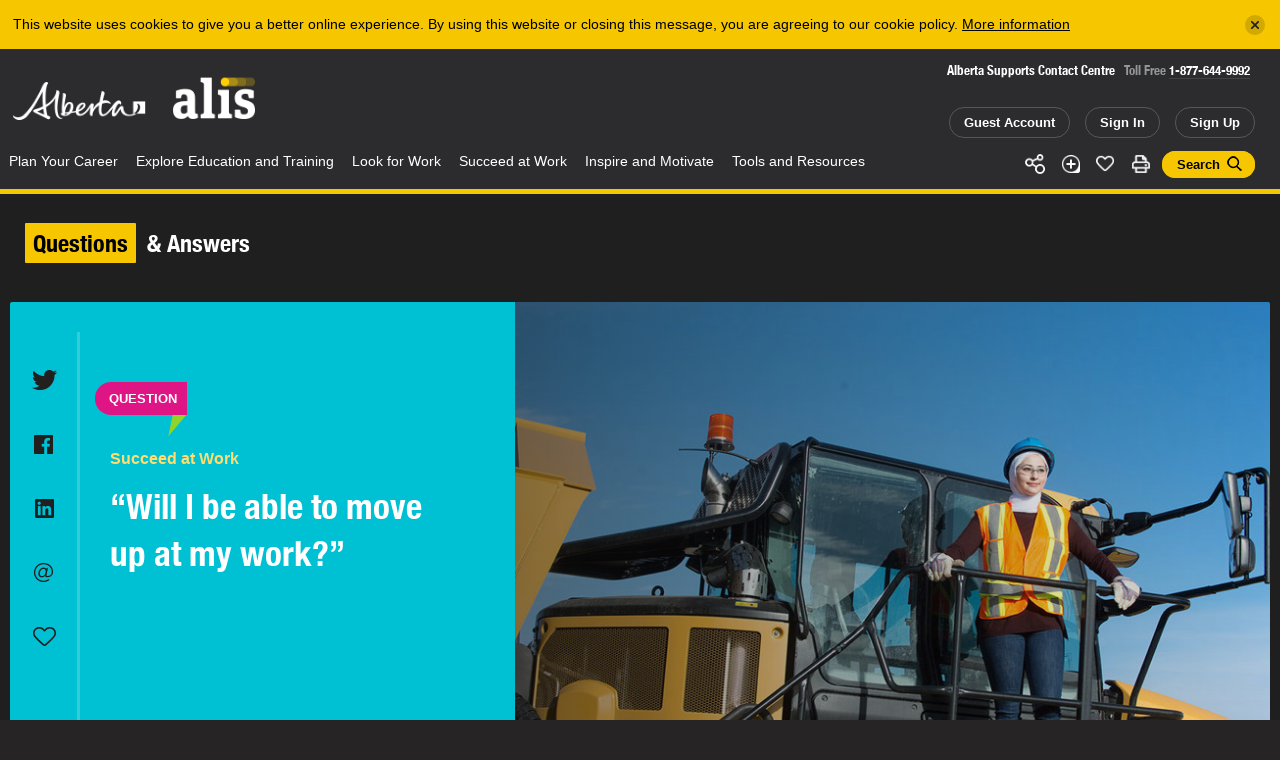

--- FILE ---
content_type: text/html; charset=utf-8
request_url: https://alis.alberta.ca/tools-and-resources/questions-and-answers/will-i-be-able-to-move-up-at-my-work/
body_size: 16994
content:
<!doctype html>
<html lang="en">
<head>
<script async src="https://www.googletagmanager.com/gtag/js?id=G-9EG5XL4J1G"></script>
<script>
    window.dataLayer = window.dataLayer || [];
    function gtag() { dataLayer.push(arguments); }
    gtag('js', new Date());

    gtag('config', 'G-9EG5XL4J1G');
</script>
<script>(function(w,d,s,l,i){w[l]=w[l]||[];w[l].push({'gtm.start':
new Date().getTime(),event:'gtm.js'});var f=d.getElementsByTagName(s)[0],
j=d.createElement(s),dl=l!='dataLayer'?'&l='+l:'';j.async=true;j.src=
'https://www.googletagmanager.com/gtm.js?id='+i+dl;f.parentNode.insertBefore(j,f);
})(window,document,'script','dataLayer','GTM-PCTZQ89');</script>
<meta charset="utf-8">
<meta content="IE=edge,chrome=1" http-equiv="X-UA-Compatible">
<meta name="viewport" content="width=device-width, initial-scale=1.0, maximum-scale=2, user-scalable=yes">
<meta property="og:title" content="Will I be able to move up at my work? - alis" /> 
<meta property="og:url" content="https://alis.alberta.ca/tools-and-resources/questions-and-answers/will-i-be-able-to-move-up-at-my-work/" />
<meta property="og:image" content="https://alis.alberta.ca/media/698673/newcomer-heavy-equip.jpg" />
<meta property="og:updated_time" content="2022-10-06T14:06:39" />
<link rel="canonical" href="https://alis.alberta.ca/tools-and-resources/questions-and-answers/will-i-be-able-to-move-up-at-my-work/" />
<title>Will I be able to move up at my work? - alis</title>


<link rel="stylesheet" href="/css/alis/application.min.css?v=5fbd45f0-cfac-47d2-baee-1598a0c61318" />
<link rel="stylesheet" media="print" href="/css/alis/print.min.css?v=5fbd45f0-cfac-47d2-baee-1598a0c61318" />

<link rel="apple-touch-icon" sizes="180x180" href="/images/alis/fav/apple-touch-icon.png">
<link rel="icon" type="image/png" sizes="32x32" href="/images/alis/fav/favicon-32x32.png">
<link rel="icon" type="image/png" sizes="16x16" href="/images/alis/fav/favicon-16x16.png">
<link rel="manifest" href="/images/alis/fav/site.webmanifest">
<link rel="mask-icon" color="#ffcf01" href="/images/alis/fav/safari-pinned-tab.svg">
<link rel="shortcut icon" href="/images/alis/fav/favicon.ico">
<meta name="msapplication-TileColor" content="#1f1f1f">
<meta name="msapplication-config" content="/images/alis/fav/browserconfig.xml">
<meta name="theme-color" content="#ffffff">

<style type="text/css" media="screen">
  .js-reveal{ visibility:hidden; }
</style>

<meta name="description" content="Build skills that interest you or help you grow. Is it time for a workshop or on-the-job training?
Take on new challenges, such as projects, assignments or work location changes that use or develop skills you value.
Ask for a lateral move to a job that can increase your skills and knowledge.
Redesign your job so you can do more of the work you find satisfying. You may be able to trade less satisfying tasks with co-workers." />

<script>
    var App = window.App || {};
</script>
<script type="application/ld+json">
{
    "@context" : "http://schema.org",
    "@type" : "WebSite",
    "name" : "alis",
    "alternateName" : "Formerly known as the Alberta Learning Information Service",
    "url" : "https://alis.alberta.ca/tools-and-resources/questions-and-answers/will-i-be-able-to-move-up-at-my-work/"
}
</script>


<meta name="google-site-verification" content="kmUPXvkZlhCNe_EIMF-l-eEWOlmNExmWDstkeEjvv_8" />
</head>
<body class="triangle-yellow">
<noscript><iframe src="https://www.googletagmanager.com/ns.html?id=GTM-PCTZQ89"
height="0" width="0" style="display:none;visibility:hidden"></iframe></noscript>
<a href="#main_content" class="skip-to-main-content">Skip to the main content</a>
<div class="alert"><div class="inner"></div></div>
<div class="print-header-module">
    <div class="print-header"><img alt="Alis – Career, learning and employment information for Albertans" src="/images/alis/print/header@300dpi.png"></div>
</div>
<!--googleoff: all-->
<div class="popup share-icons" data-popup="sharing-icons">
    <div class="popup-inner">
        <h2>Share</h2>
        <ul class="social">
            <li data-tooltip="twitter" class="tooltip">
                <div class="twitter "><a class="js-share-url" data-share-url="https://twitter.com/intent/tweet?text=Will I be able to move up at my work? - alis&url={{url}}&hashtags=Alis"></a></div>
            </li>
            <li data-tooltip="facebook" class="tooltip">
                <div class="facebook"><a class="js-share-url" data-share-url="https://www.facebook.com/sharer/sharer.php?t=Will I be able to move up at my work? - alis&u={{url}}"></a></div>
            </li>
            <li data-tooltip="linkedin" class="tooltip">
                <div class="linkedin "><a class="js-share-url" data-share-url="https://www.linkedin.com/shareArticle?mini=true&url={{url}}&title=Will I be able to move up at my work? - alis&summary=Build skills that interest you or help you grow. Is it time for a workshop or on-the-job training?&#xA;Take on new challenges, such as projects, assignments or work location changes that use or develop skills you value.&#xA;Ask for a lateral move to a job that can increase your skills and knowledge.&#xA;Redesign your job so you can do more of the work you find satisfying. You may be able to trade less satisfying tasks with co-workers.&source=Alis"></a></div>
            </li>
            <li data-tooltip="email" class="tooltip">
                <div class="email"><a class="js-share-url" data-share-url="mailto:?subject=Will I be able to move up at my work? - alis&body=Build skills that interest you or help you grow. Is it time for a workshop or on-the-job training?&#xA;Take on new challenges, such as projects, assignments or work location changes that use or develop skills you value.&#xA;Ask for a lateral move to a job that can increase your skills and knowledge.&#xA;Redesign your job so you can do more of the work you find satisfying. You may be able to trade less satisfying tasks with co-workers.: {{url}}"></a></div>
            </li>
        </ul>
    </div>
    <span href="#" class="popup-close" data-popup-close="sharing-icons"></span>
</div>
<header class="header-module">
    <div class="header-module-middle">
            <div class="header-notice js-header-notice">
                <div class="header-notice-inner">
                    <span class="message">This website uses cookies to give you a better online experience. By using this website or closing this message, you are agreeing to our cookie policy. <a href="/tools-and-resources/about-alis/privacy/">More information</a></span>
                    <a href="#" class="close js-header-notice-close" data-url="/alis-dynamics/alert-message/?t=0&a=cookie" aria-label="Close"></a>
                </div>
            </div>

        <div class="header-module-inner">
            <div class="branding">
                <h6 class="alberta"><a href="/" title="Government of Alberta">Alberta</a></h6>
                <h5 class="alis"><a href="/" title="ALIS – Career, learning and employment information for Albertans">ALIS</a></h5>
            </div>

            <div class="search-form">
                <div class="hotline">
                    <h6>Alberta Supports Contact Centre</h6>
                    <p>Toll Free <a href="tel:+1-877-644-9992">1-877-644-9992</a></p>
                </div>
                <div class="actions">
                        <a class="button tablet" href="/my-account/my-profile/">Guest Account</a>
                        <a class="button desktop" href="/sign-in/">Sign In</a>
                        <a class="button tablet" href="/sign-up/">Sign Up</a>
                </div>
            </div>
        </div>
        <div class="header-module-nav theme-yellow">
            <div class="header-module-nav-inner">
                <div class="social">
                    <div class="social-links">
                        <ul>
                            <li class="share" data-popup-open="sharing-icons"><a href="#" class="share">Share</a></li>
                            <li class="add " data-popup-open="add-to-guide-modal"><a href="#" class="add" data-page-url="/tools-and-resources/questions-and-answers/will-i-be-able-to-move-up-at-my-work/">Add</a></li>

                                <li class="like"><a class="like" data-status="0" data-like-url="/alis-dynamics/save-page-like/?a=like&id=1304" data-unlike-url="/alis-dynamics/save-page-like/?a=unlike&id=1304" href="#">Like</a></li>
                            <li class="print js-print"><a href="#" class="print">Print</a></li>
                            <li><a href="#" class="button is-search-button " data-popup-open="search-modal">Search</a></li>
                            <li class="search phone-only inline"><a class="search " href="/tools-and-resources/about-alis/search/" data-popup-open="search-modal">Search</a></li>
                        </ul>
                    </div>
                </div>
                <nav class="nav">
                    <div class="cover"></div>
                    <div class="control" data-open="Menu" data-close="Close">
                        <div class="label">Menu</div>
                    </div>
                    <div class="menu">
                        <div class="menu-inner">
                            <ul>
                                <li class="mobile-only">
                                    <div class="mobile-links">
                                        <a class="button home" href="/">Home</a>
                                            <a class="button" href="/my-account/my-profile/">Guest Account</a>
                                            <a class="button" href="/sign-in/">Sign In</a>
                                            <a class="button" href="/sign-up/">Sign Up</a>
                                    </div>
                                </li>

                                            <li class="nav-item ">
                <a href="/plan-your-career/">Plan Your Career<span class="nav-item-open-subnav">More</span></a>
                <div class="subnav theme-green">
                    <div class="subnav-middle">
                        <div class="subnav-inner">
                            <div class="subnav-information">
                                <div class="subnav-information-content default">
                                    <div class="subnav-information-image">
                                            <div class="bg-image">
                                                <div class="bg-image-image" style="background-image: url(/media/699181/student-planning-with-group-istock-682482510.jpg?width=660&amp;height=508&amp;v=1db303fc5193cc0);"></div>
                                                <div class="bg-image-effect"></div>
                                            </div>
                                        <p><span><span>Plan</span></span> Your Career</p>
                                    </div>
                                    <div class="subnav-information-description">
                                        <div class="subnav-information-text">Find out how you can turn what you love into a career. Discover why, how, and when to plan your career. Explore your skills, interests, passions, and what you value in a job. Start planning your career now!</div>
                                    </div>
                                </div>

                                <div class="subnav-information-content dynamic">
                                    <div class="subnav-information-image"></div>
                                    <div class="subnav-information-description">
                                        <div class="subnav-information-title"></div>
                                        <div class="subnav-information-text"></div>
                                    </div>
                                </div>
                            </div>
                            <div class="subnav-links has-quick-links">
                                <div class="subnav-links-inner">
                                    <ul>
                                        <li class="nav-item mobile-only"><a href="#" class="nav-item-close-subnav"><span>Back </span></a></li>
                                        <li class="nav-item mobile-only"><a href="#" class="nav-item-title"><span>Plan Your Career</span></a></li>
                                                <li class="nav-item">
                                                    <a  href="/plan-your-career/explore-your-occupational-options/" data-description="When planning your career, it&#x2019;s important to explore the occupations you&#x2019;re interested in. You might even discover opportunities you didn&#x2019;t know you have."><span>Explore Your Occupational Options</span></a>
                                                </li>
                                                <li class="nav-item">
                                                    <a  href="/plan-your-career/follow-these-4-steps-to-plan-your-career/" data-description="Career planning helps you make decisions throughout your career, whether you are just starting or planning retirement. Follow these 4 steps to plan your career."><span>Follow These 4 Steps to Plan Your Career</span></a>
                                                </li>
                                                <li class="nav-item">
                                                    <a  href="/plan-your-career/get-help-with-career-planning/" data-description="Find online resources or call the Alberta Supports Contact Centre at:1-877-644-9992 780-644-9992 (Edmonton only)"><span>Get Career Planning Help</span></a>
                                                </li>
                                                <li class="nav-item">
                                                    <a  href="/plan-your-career/learn-more-about-yourself/" data-description="Identify and record your personal career assets like abilities, accomplishments, and interests. Get to know your core skills and traits and be able to apply them to a new job or even a new way of working."><span>Learn More About Yourself</span></a>
                                                </li>
                                                <li class="nav-item">
                                                    <a  href="/plan-your-career/make-choices-about-work-and-life/" data-description="Life is full of choices and decisions to be made. Whether you&#x27;re considering planning your career, changing jobs, upgrading your skills, or trying to balance work with the needs of your family, these articles will help you see your options, make a decision, set goals, and complete the tasks that will lead you closer to your vision for your life."><span>Make Choices About Work and Life</span></a>
                                                </li>
                                                <li class="nav-item">
                                                    <a  href="/plan-your-career/planifiez-votre-carriere/" data-description=""><span>Planifiez votre carri&#xE8;re</span></a>
                                                </li>
                                                <li class="nav-item">
                                                    <a  href="/plan-your-career/quizzes-to-get-to-know-yourself/" data-description="It&#x2019;s time to get to know yourself. Take one or more of the quizzes to help plan your career path."><span>Quizzes to Get to Know Yourself</span></a>
                                                </li>
                                                <li class="nav-item">
                                                    <a  href="/plan-your-career/set-smarter-goals/" data-description="Your dreams for your future can be powerful motivators. But, to achieve them, you need to set goals. By taking the SMARTER approach, you&#x2019;ll be better equipped to face challenges and make changes in your life and career."><span>Set SMARTER Goals</span></a>
                                                </li>
                                                <li class="nav-item">
                                                    <a  href="/plan-your-career/still-in-high-school-start-planning-your-career-now/" data-description="Thinking about post-secondary education or training? Or maybe moving into the world of work? Check out these resources to help you on your career path."><span>Still in High School? Start Planning Your Career Now</span></a>
                                                </li>
                                                <li class="nav-item">
                                                    <a  href="/plan-your-career/take-action-to-achieve-your-career-goals/" data-description="By now, you&#x2019;ve decided on your next career move. You also know there will be challenges. It&#x27;s time to make sure your career move will be a success."><span>Take Action to Achieve Your Career Goals</span></a>
                                                </li>
                                                <li class="nav-item">
                                                    <a  href="/plan-your-career/workplace-trends/" data-description="The world of work is always changing. Discover some emerging workplace trends in Alberta and explore how they can help you succeed in your career over the long term."><span>Workplace Trends</span></a>
                                                </li>
                                                <li class="nav-item">
                                                    <a  href="/plan-your-career/career-streams-in-the-canadian-armed-forces/" data-description="Did you know you could have a military career as a musician? Or a dentist, or an aerospace control operator, or an intelligence officer? Did you know you could do it full time or part time? And have your training paid for? The Canadian Armed Forces could make your career dreams come true."><span>Career Streams in the Canadian Armed Forces</span></a>
                                                </li>
                                    </ul>
                                </div>
                            </div>

                                <div class="subnav-links quick-links">
                                    <div class="subnav-links-inner">
                                        <h6>Quick Links</h6>
                                        <ul>
                                                <li class="nav-item">
                                                    <a  href="/tools-and-resources/alberta-supports/" data-description="Click or call Alberta Supports to access career services and related information, including student funding information."><span>Alberta Supports</span></a>
                                                </li>
                                                <li class="nav-item">
                                                    <a  href="/careerinsite/" data-description="CAREERinsite is your one-stop guide to career planning. You&#x27;ll find everything you need to plan your work and learning here."><span>CAREERinsite: Online Career Planning Tools</span></a>
                                                </li>
                                                <li class="nav-item">
                                                    <a  href="/plan-your-career/career-planning-faqs/" data-description="Check out these FAQs for answers to the most commonly asked questions about planning a career."><span>Career Planning FAQs</span></a>
                                                </li>
                                                <li class="nav-item">
                                                    <a  href="/occinfo/" data-description="Learn about occupations in Alberta, including typical duties, what education and training you need, what job postings are available today, and more."><span>OCCinfo: Alberta Labour Market Information</span></a>
                                                </li>
                                                <li class="nav-item">
                                                    <a  href="/occinfo/occupations-in-alberta/" data-description="Need help finding a job that fits who you are? You&#x2019;ve come to the right place&#x2014;you&#x2019;ll find more than 550 occupations to choose from. Learn what education and certification you&#x2019;ll need and whether you&#x27;re a good fit for the job. Discover how much you can earn and what your duties will be. It is your path to plan. Get started now."><span>Occupations in Alberta</span></a>
                                                </li>
                                                <li class="nav-item">
                                                    <a  href="/occinfo/post-secondary-programs/" data-description="Discover which institutions offer programs of interest to you, how long it takes to complete each program if you attend full time, and what type of credential you earn when you graduate from the program."><span>Post-Secondary Programs</span></a>
                                                </li>
                                                <li class="nav-item">
                                                    <a  href="/occinfo/schools-in-alberta/" data-description="Now that you&#x2019;ve figured out what you want to study and where your program is offered, it&#x2019;s time to choose your school. You&#x2019;ll find contact information, application dates, campus locations, and more."><span>Schools in Alberta</span></a>
                                                </li>
                                                <li class="nav-item">
                                                    <a  href="/occinfo/wages-and-salaries-in-alberta/" data-description="Find the hourly wage or annual salary for hundreds of different occupations in Alberta to help you figure out your future. Filter results by region, amount of pay, or NOC code (National Occupational Classification)."><span>Wages and Salaries</span></a>
                                                </li>
                                        </ul>
                                    </div>
                                </div>
                        </div>
                    </div>
                </div>
            </li>
            <li class="nav-item ">
                <a href="/explore-education-and-training/">Explore Education and Training<span class="nav-item-open-subnav">More</span></a>
                <div class="subnav theme-orange">
                    <div class="subnav-middle">
                        <div class="subnav-inner">
                            <div class="subnav-information">
                                <div class="subnav-information-content default">
                                    <div class="subnav-information-image">
                                            <div class="bg-image">
                                                <div class="bg-image-image" style="background-image: url(/media/2364/student-school-pointing-map.jpg?cc=0,0,0.13494094488188974,0&amp;width=660&amp;height=508&amp;v=1d63ff7a1b453b0);"></div>
                                                <div class="bg-image-effect"></div>
                                            </div>
                                        <p><span><span>Explore</span></span> Education &amp; Training</p>
                                    </div>
                                    <div class="subnav-information-description">
                                        <div class="subnav-information-text">Are you in high school or considering a post-secondary education? Get started with post-secondary planning and begin exploring your options. Then learn how to make it happen, get involved in student life, and plan for future employment in your field.</div>
                                    </div>
                                </div>

                                <div class="subnav-information-content dynamic">
                                    <div class="subnav-information-image"></div>
                                    <div class="subnav-information-description">
                                        <div class="subnav-information-title"></div>
                                        <div class="subnav-information-text"></div>
                                    </div>
                                </div>
                            </div>
                            <div class="subnav-links has-quick-links">
                                <div class="subnav-links-inner">
                                    <ul>
                                        <li class="nav-item mobile-only"><a href="#" class="nav-item-close-subnav"><span>Back </span></a></li>
                                        <li class="nav-item mobile-only"><a href="#" class="nav-item-title"><span>Explore Education and Training</span></a></li>
                                                <li class="nav-item">
                                                    <a  href="/explore-education-and-training/earnings-by-post-secondary-field-of-study/" data-description=""><span>Earnings by Post-Secondary Field of Study</span></a>
                                                </li>
                                                <li class="nav-item">
                                                    <a  href="/explore-education-and-training/explore-school-and-program-options/" data-description="Once you&#x27;ve identified a career direction and the education and training you need to make it a reality, your next step is to explore schools and programs."><span>Explore School and Program Options</span></a>
                                                </li>
                                                <li class="nav-item">
                                                    <a  href="/explore-education-and-training/explorez-leducation-et-la-formation/" data-description=""><span>Explorez  l&#x27;&#xE9;ducation et la formation</span></a>
                                                </li>
                                                <li class="nav-item">
                                                    <a  href="/explore-education-and-training/learn-about-apprenticeship/" data-description="An apprenticeship is a post-secondary education program that combines work experience, on-the-job and technical training."><span>Learn About Apprenticeship</span></a>
                                                </li>
                                                <li class="nav-item">
                                                    <a  href="/explore-education-and-training/learn-about-transferring-and-admissions/" data-description="Learn about getting admitted, transferring and support for planning your pathway through post-secondary."><span>Learn About Transferring and Admissions</span></a>
                                                </li>
                                                <li class="nav-item">
                                                    <a  href="/explore-education-and-training/pay-for-your-education/" data-description="Whether you&#x2019;re enrolling in a post-secondary program right out of high school or as a mature student, you&#x2019;re probably wondering how to pay for your education."><span>Pay for Your Education</span></a>
                                                </li>
                                                <li class="nav-item">
                                                    <a  href="/explore-education-and-training/plan-your-education/" data-description="Once you know what you want to do, find the training program that is right for you."><span>Plan Your Education</span></a>
                                                </li>
                                                <li class="nav-item">
                                                    <a  href="/explore-education-and-training/plan-for-graduate-school/" data-description="Are you interested in pursuing further education beyond your bachelor&#x27;s degree? Not sure where to start or how to decide if it&#x27;s right for you?"><span>Plan for Graduate School</span></a>
                                                </li>
                                                <li class="nav-item">
                                                    <a  href="/explore-education-and-training/post-secondary-education-and-training-testimonials/" data-description="Need help getting motivated? View these videos to see first hand how people just like you are pursuing education or training after high school."><span>Post-Secondary Education and Training Testimonials</span></a>
                                                </li>
                                                <li class="nav-item">
                                                    <a  href="/explore-education-and-training/ready-to-go-back-to-high-school/" data-description="If you need upgrading, you have options. Learn how to design your learning so you can finish high school and move forward."><span>Ready to Go Back to High School?</span></a>
                                                </li>
                                                <li class="nav-item">
                                                    <a  href="/explore-education-and-training/retraining-how-to-launch-a-new-career/" data-description="Your career journey will likely include multiple careers over the course of your life. With each new career, you may need different skills and knowledge. If you&#x2019;re exploring training options for a new career, these resources can help."><span>Retraining: How to Launch a New Career</span></a>
                                                </li>
                                                <li class="nav-item">
                                                    <a  href="/explore-education-and-training/student-services-at-post-secondary-schools/" data-description=""><span>Student Services at Post-Secondary Schools</span></a>
                                                </li>
                                                <li class="nav-item">
                                                    <a  href="/explore-education-and-training/time-to-choose-your-post-secondary-education/" data-description="Graduating from high school? Thinking about continuing your education? Time to Choose has profiles of post-secondary schools, where programs are offered, application deadlines, as well as information on career planning, student funding, and more.&amp;nbsp;"><span>Time to Choose Your Post-Secondary Education</span></a>
                                                </li>
                                    </ul>
                                </div>
                            </div>

                                <div class="subnav-links quick-links">
                                    <div class="subnav-links-inner">
                                        <h6>Quick Links</h6>
                                        <ul>
                                                <li class="nav-item">
                                                    <a  href="/explore-education-and-training/pay-for-your-education/alberta-student-aid/" data-description="Alberta Student Aid provides financial resources to Albertans to support their post-secondary education."><span>Alberta Student Aid</span></a>
                                                </li>
                                                <li class="nav-item">
                                                    <a  href="/explore-education-and-training/education-faqs/" data-description="Check out the answers to the most commonly asked questions about exploring education and training."><span>Education FAQs</span></a>
                                                </li>
                                                <li class="nav-item">
                                                    <a  href="/occinfo/post-secondary-programs/" data-description="Discover which institutions offer programs of interest to you, how long it takes to complete each program if you attend full time, and what type of credential you earn when you graduate from the program."><span>Post-Secondary Programs</span></a>
                                                </li>
                                                <li class="nav-item">
                                                    <a  href="/explore-education-and-training/scholarshipscanada/" data-description=""><span>ScholarshipsCanada</span></a>
                                                </li>
                                                <li class="nav-item">
                                                    <a  href="/occinfo/schools-in-alberta/" data-description="Now that you&#x2019;ve figured out what you want to study and where your program is offered, it&#x2019;s time to choose your school. You&#x2019;ll find contact information, application dates, campus locations, and more."><span>Schools in Alberta</span></a>
                                                </li>
                                                <li class="nav-item">
                                                    <a  href="/explore-education-and-training/training-services-directory/" data-description="Explore this directory of local programs and services to help individuals get training, find and keep jobs, and adapt to a changing labour market."><span>Training Services Directory</span></a>
                                                </li>
                                                <li class="nav-item">
                                                    <a  href="/explore-education-and-training/transfer-alberta/" data-description=""><span>Transfer Alberta</span></a>
                                                </li>
                                        </ul>
                                    </div>
                                </div>
                        </div>
                    </div>
                </div>
            </li>
            <li class="nav-item ">
                <a href="/look-for-work/">Look for Work<span class="nav-item-open-subnav">More</span></a>
                <div class="subnav theme-pink">
                    <div class="subnav-middle">
                        <div class="subnav-inner">
                            <div class="subnav-information">
                                <div class="subnav-information-content default">
                                    <div class="subnav-information-image">
                                            <div class="bg-image">
                                                <div class="bg-image-image" style="background-image: url(/media/698564/newcomer-jobsite-resume.jpg?cc=0.066584463625154119,0.0000000000000003282297152068,0.068341796363000626,0&amp;width=660&amp;height=508&amp;v=1d6432cbad128e0);"></div>
                                                <div class="bg-image-effect"></div>
                                            </div>
                                        <p><span><span>Look</span></span> For Work</p>
                                    </div>
                                    <div class="subnav-information-description">
                                        <div class="subnav-information-text">Are you looking for a job, drafting your resum&#xE9;, or preparing for an interview? These tools and resources will help get you started.</div>
                                    </div>
                                </div>

                                <div class="subnav-information-content dynamic">
                                    <div class="subnav-information-image"></div>
                                    <div class="subnav-information-description">
                                        <div class="subnav-information-title"></div>
                                        <div class="subnav-information-text"></div>
                                    </div>
                                </div>
                            </div>
                            <div class="subnav-links has-quick-links">
                                <div class="subnav-links-inner">
                                    <ul>
                                        <li class="nav-item mobile-only"><a href="#" class="nav-item-close-subnav"><span>Back </span></a></li>
                                        <li class="nav-item mobile-only"><a href="#" class="nav-item-title"><span>Look for Work</span></a></li>
                                                <li class="nav-item">
                                                    <a  href="/look-for-work/apply-for-work/" data-description="You can apply for work in a number of different ways. Find out how to complete an application form or submit your resume in paper or online."><span>Apply for Work</span></a>
                                                </li>
                                                <li class="nav-item">
                                                    <a  href="/look-for-work/chercher-du-travail/" data-description=""><span>Chercher du travail</span></a>
                                                </li>
                                                <li class="nav-item">
                                                    <a  href="/look-for-work/cover-letters/" data-description="When you write a cover letter, your goal is to get the employer&#x2019;s attention by showing how your skills and accomplishments make you a good fit for the job."><span>Cover  Letters</span></a>
                                                </li>
                                                <li class="nav-item">
                                                    <a  href="/look-for-work/find-work/" data-description="Find work that fits your skills, accomplishments and preferences. Check out hundreds of job opportunities&#x2014;from regional, municipal, industry and employer postings to employment agencies and student job banks."><span>Find Work</span></a>
                                                </li>
                                                <li class="nav-item">
                                                    <a  href="/look-for-work/interviews-and-offers/" data-description="The interview process involves 3 steps&#x2014;preparing for the interview, succeeding in the interview and handling the job offer."><span>Interviews and Offers</span></a>
                                                </li>
                                                <li class="nav-item">
                                                    <a  href="/look-for-work/job-banks/" data-description="Discover regional, municipal, industry, student, and employer job banks as well employment agencies and job search engines."><span>Job Banks</span></a>
                                                </li>
                                                <li class="nav-item">
                                                    <a  href="/look-for-work/job-loss-creating-a-new-future/" data-description="Losing a job can happen to anyone, at any time. It&#x2019;s one of the most stressful events you can face. These resources can help you take care of the basics, cope with losing your job, and move beyond job loss."><span>Job Loss: Creating a New Future</span></a>
                                                </li>
                                                <li class="nav-item">
                                                    <a  href="/look-for-work/labour-market-information/" data-description="Labour market information (LMI) can help you find work by identifying the skills employers are seeking. As well, LMI can tell you the industries that have excess workers, or are hiring, or experiencing a shortage of workers and much more."><span>Labour Market Information</span></a>
                                                </li>
                                                <li class="nav-item">
                                                    <a  href="/look-for-work/networking/" data-description="Whether you&#x2019;re looking for information, advice, or a job, networking is a useful skill to have. 70% of jobs are filled by people who heard about them through networking."><span>Networking</span></a>
                                                </li>
                                                <li class="nav-item">
                                                    <a  href="/look-for-work/resumes-and-references/" data-description="A well written resum&#xE9; and good references are both key to your work search. Find out how to craft a high impact resum&#xE9; and who to ask to be your references."><span>Resum&#xE9;s and References</span></a>
                                                </li>
                                                <li class="nav-item">
                                                    <a  href="/look-for-work/self-employment/" data-description="Working for yourself provides great rewards. It also comes with challenges. These articles and links will help you decide if it&#x27;s the right career choice for you."><span>Self-Employment</span></a>
                                                </li>
                                                <li class="nav-item">
                                                    <a  href="/look-for-work/work-options/" data-description="Explore the different ways you can earn a living&#x2014;from contracting and self-employment to telecommuting&#x2014;and find a good fit for your lifestyle."><span>Work Options</span></a>
                                                </li>
                                    </ul>
                                </div>
                            </div>

                                <div class="subnav-links quick-links">
                                    <div class="subnav-links-inner">
                                        <h6>Quick Links</h6>
                                        <ul>
                                                <li class="nav-item">
                                                    <a  href="/occinfo/alberta-job-postings/" data-description="Looking for work in Alberta? Get started now. Use filters to refine your job search. Sign up for alis Job Alerts so you don&#x2019;t miss the newest job postings."><span>Alberta Job Postings</span></a>
                                                </li>
                                                <li class="nav-item">
                                                    <a  href="/occinfo/certifications-in-alberta/" data-description="In Alberta, some occupations are governed by law. To work in these occupations, certification may be required. Find up-to-date information about certification and registration requirements."><span>Certification Requirements</span></a>
                                                </li>
                                                <li class="nav-item">
                                                    <a  href="/look-for-work/employment-services-directory/" data-description="Explore this directory to find local, no-cost employment programs for Albertans."><span>Employment Services Directory</span></a>
                                                </li>
                                                <li class="nav-item">
                                                    <a  href="/look-for-work/look-for-work-faqs/" data-description="Check out the answers to the most commonly asked questions about looking for work."><span>Look for Work FAQs</span></a>
                                                </li>
                                                <li class="nav-item">
                                                    <a  href="/occinfo/occupations-in-alberta/" data-description="Need help finding a job that fits who you are? You&#x2019;ve come to the right place&#x2014;you&#x2019;ll find more than 550 occupations to choose from. Learn what education and certification you&#x2019;ll need and whether you&#x27;re a good fit for the job. Discover how much you can earn and what your duties will be. It is your path to plan. Get started now."><span>Occupations in Alberta</span></a>
                                                </li>
                                                <li class="nav-item">
                                                    <a  href="/occinfo/wages-and-salaries-in-alberta/" data-description="Find the hourly wage or annual salary for hundreds of different occupations in Alberta to help you figure out your future. Filter results by region, amount of pay, or NOC code (National Occupational Classification)."><span>Wages and Salaries</span></a>
                                                </li>
                                        </ul>
                                    </div>
                                </div>
                        </div>
                    </div>
                </div>
            </li>
            <li class="nav-item ">
                <a href="/succeed-at-work/">Succeed at Work<span class="nav-item-open-subnav">More</span></a>
                <div class="subnav theme-purple">
                    <div class="subnav-middle">
                        <div class="subnav-inner">
                            <div class="subnav-information">
                                <div class="subnav-information-content default">
                                    <div class="subnav-information-image">
                                            <div class="bg-image">
                                                <div class="bg-image-image" style="background-image: url(/media/2646/aircraft-maintenance.jpg?cc=0.13425196850393711,0,0,0&amp;width=660&amp;height=508&amp;v=1d64ef9f322b690);"></div>
                                                <div class="bg-image-effect"></div>
                                            </div>
                                        <p><span><span>Succeed</span></span> At Work</p>
                                    </div>
                                    <div class="subnav-information-description">
                                        <div class="subnav-information-text">Understand your rights and responsibilities at work. Start your new job on the right foot and learn how to handle challenges along the way. Find ways to make your work life more satisfying so you can achieve balance, grow your career, and manage change in the ever-evolving world of work.</div>
                                    </div>
                                </div>

                                <div class="subnav-information-content dynamic">
                                    <div class="subnav-information-image"></div>
                                    <div class="subnav-information-description">
                                        <div class="subnav-information-title"></div>
                                        <div class="subnav-information-text"></div>
                                    </div>
                                </div>
                            </div>
                            <div class="subnav-links has-quick-links">
                                <div class="subnav-links-inner">
                                    <ul>
                                        <li class="nav-item mobile-only"><a href="#" class="nav-item-close-subnav"><span>Back </span></a></li>
                                        <li class="nav-item mobile-only"><a href="#" class="nav-item-title"><span>Succeed at Work</span></a></li>
                                                <li class="nav-item">
                                                    <a  href="/succeed-at-work/be-safe-at-work/" data-description="Stay healthy and safe on the job. Learn how to spot danger, use safety equipment, report injuries, and share health and safety concerns with employers."><span>Be Safe at Work</span></a>
                                                </li>
                                                <li class="nav-item">
                                                    <a  href="/succeed-at-work/employment-laws-and-standards/" data-description="Find information about Alberta employment regulations, legislation, and standards to make your workplace safe and productive."><span>Employment Laws and Standards</span></a>
                                                </li>
                                                <li class="nav-item">
                                                    <a  href="/succeed-at-work/grow-your-career/" data-description="Are you feeling stalled or bored on the job? Do you want to revisit your career plan? These workplace resources can help you advance toward a more rewarding career."><span>Grow Your Career</span></a>
                                                </li>
                                                <li class="nav-item">
                                                    <a  href="/succeed-at-work/make-your-work-life-more-satisfying/" data-description="Are you feeling stalled or bored on the job? Do you need help solving a challenge at work? These workplace resources can help you advance toward a more rewarding career."><span>Make Your Work Life More Satisfying</span></a>
                                                </li>
                                                <li class="nav-item">
                                                    <a  href="/succeed-at-work/manage-challenges/" data-description="Find the suggestions and support you need to help you handle the challenges that might stand between you and your career goals."><span>Manage Challenges</span></a>
                                                </li>
                                                <li class="nav-item">
                                                    <a  href="/succeed-at-work/manage-change-and-transitions/" data-description="Learn to take charge of change and the emotional transitions and stresses that go with it."><span>Manage Change and Transitions</span></a>
                                                </li>
                                                <li class="nav-item">
                                                    <a  href="/succeed-at-work/reussir-au-travail/" data-description=""><span>R&#xE9;ussir au travail</span></a>
                                                </li>
                                                <li class="nav-item">
                                                    <a  href="/succeed-at-work/skills-for-success-videos/" data-description="The 9 Skills for Success are a set of core skills that everyone needs to be successful in learning, work and life. The Government of Canada created these videos to show the benefits of developing the 9 skills and explain how each can be used in the workplace."><span>Skills for Success Videos</span></a>
                                                </li>
                                                <li class="nav-item">
                                                    <a  href="/succeed-at-work/start-your-new-job/" data-description="Are you starting a new job? These workplace resources can help you in your new position.&amp;nbsp;"><span>Start Your New Job</span></a>
                                                </li>
                                    </ul>
                                </div>
                            </div>

                                <div class="subnav-links quick-links">
                                    <div class="subnav-links-inner">
                                        <h6>Quick Links</h6>
                                        <ul>
                                                <li class="nav-item">
                                                    <a  href="/careerinsite/" data-description="CAREERinsite is your one-stop guide to career planning. You&#x27;ll find everything you need to plan your work and learning here."><span>CAREERinsite: Online Career Planning Tools</span></a>
                                                </li>
                                                <li class="nav-item">
                                                    <a  href="/succeed-at-work/employment-laws-and-standards/employment-standards/" data-description="Find out about minimum wage, hours of work, holidays, vacations, maternity and parental leave, and other employment rights and responsibilities."><span>Employment Standards</span></a>
                                                </li>
                                                <li class="nav-item">
                                                    <a  href="/succeed-at-work/be-safe-at-work/occupational-health-and-safety/" data-description="Learn about occupational health and safety and how employers and workers can co-operate to keep the workplace safe."><span>Occupational Health and Safety</span></a>
                                                </li>
                                                <li class="nav-item">
                                                    <a  href="/succeed-at-work/employment-laws-and-standards/workplace-harassment-faqs/" data-description="The Alberta Human Rights Commission covers commonly asked questions about different types of harassment, including sexual, physical, and discriminatory harassment."><span>Workplace Harassment FAQs</span></a>
                                                </li>
                                        </ul>
                                    </div>
                                </div>
                        </div>
                    </div>
                </div>
            </li>
            <li class="nav-item ">
                <a href="/inspire-and-motivate/">Inspire and Motivate<span class="nav-item-open-subnav">More</span></a>
                <div class="subnav theme-blue">
                    <div class="subnav-middle">
                        <div class="subnav-inner">
                            <div class="subnav-information">
                                <div class="subnav-information-content default">
                                    <div class="subnav-information-image">
                                            <div class="bg-image">
                                                <div class="bg-image-image" style="background-image: url(/media/699252/student-teacher-classroom.jpg?width=660&amp;height=508&amp;v=1d710ec9ad69780);"></div>
                                                <div class="bg-image-effect"></div>
                                            </div>
                                        <p><span><span>Inspire</span></span> and Motivate</p>
                                    </div>
                                    <div class="subnav-information-description">
                                        <div class="subnav-information-text">Discover valuable resources to help your clients, students, children, and the people in your community as they plan and achieve their career goals. Check out additional resources for specific audiences and careers to inspire and motivate!</div>
                                    </div>
                                </div>

                                <div class="subnav-information-content dynamic">
                                    <div class="subnav-information-image"></div>
                                    <div class="subnav-information-description">
                                        <div class="subnav-information-title"></div>
                                        <div class="subnav-information-text"></div>
                                    </div>
                                </div>
                            </div>
                            <div class="subnav-links has-quick-links">
                                <div class="subnav-links-inner">
                                    <ul>
                                        <li class="nav-item mobile-only"><a href="#" class="nav-item-close-subnav"><span>Back </span></a></li>
                                        <li class="nav-item mobile-only"><a href="#" class="nav-item-title"><span>Inspire and Motivate</span></a></li>
                                                <li class="nav-item">
                                                    <a  href="/inspire-and-motivate/alis-tutorial-videos/" data-description="Learn how to use alis at your own pace. Watch these short videos to get to know how to use the many resources alis has to offer."><span>Alis Tutorial Videos</span></a>
                                                </li>
                                                <li class="nav-item">
                                                    <a  href="/inspire-and-motivate/career-services/" data-description="Learn more about the different career services that are available throughout Alberta and across Canada."><span>Career Services</span></a>
                                                </li>
                                                <li class="nav-item">
                                                    <a  href="/inspire-and-motivate/counselling-diverse-clients/" data-description="As a career advisor, every person you provide service to is unique. Explore this professional development series to learn how to counsel a diverse range of common client groups."><span>Counselling Diverse Clients</span></a>
                                                </li>
                                                <li class="nav-item">
                                                    <a  href="/inspire-and-motivate/easy-reading-dictionary/" data-description="Do you see red words on alis pages? Use this dictionary to find out what these words mean."><span>Easy Reading Dictionary</span></a>
                                                </li>
                                                <li class="nav-item">
                                                    <a  href="/inspire-and-motivate/easy-reading-job-profiles/" data-description=""><span>Easy Reading Job Profiles</span></a>
                                                </li>
                                                <li class="nav-item">
                                                    <a  href="/inspire-and-motivate/explorer-ressources-en-francais/" data-description=""><span>Explorer ressources en fran&#xE7;ais</span></a>
                                                </li>
                                                <li class="nav-item">
                                                    <a  href="/inspire-and-motivate/low-literacy-resources-for-career-advisors/" data-description="If you offer career planning help to adults with low literacy or English language skills, these resources can help."><span>Low Literacy Resources for Career Advisors</span></a>
                                                </li>
                                                <li class="nav-item">
                                                    <a  href="/inspire-and-motivate/the-9-skills-for-success/" data-description="The Skills for Success model outlines the skills that help you find a job, excel in your current job, and transition to new jobs. Find out what skills you are strong in, which skills you need to work on, and how to develop these skills to reach your career goals.&amp;nbsp;"><span>The 9 Skills for Success</span></a>
                                                </li>
                                                <li class="nav-item">
                                                    <a  href="/inspire-and-motivate/what-education-and-training-is-best-for-your-client/" data-description="The resources in this section will help your clients investigate Alberta&#x2019;s many education and training options and compare the advantages and disadvantages of each."><span>What Education and Training Is Best for Your Client?</span></a>
                                                </li>
                                                <li class="nav-item">
                                                    <a  href="/inspire-and-motivate/what-s-new-on-alis/" data-description="Explore what&#x2019;s new on alis, including new and updated articles, occupations, landing pages, videos, labour market information, and more."><span>What&#x2019;s New on Alis</span></a>
                                                </li>
                                                <li class="nav-item">
                                                    <a  href="/inspire-and-motivate/working-with-employers/" data-description="As an employment counsellor, helping your clients find and keep a job often requires you to build positive relationships with local employers. Explore these articles for advice on how to work with employers to help your different client groups succeed."><span>Working With Employers</span></a>
                                                </li>
                                    </ul>
                                </div>
                            </div>

                                <div class="subnav-links quick-links">
                                    <div class="subnav-links-inner">
                                        <h6>Quick Links</h6>
                                        <ul>
                                                <li class="nav-item">
                                                    <a  href="/occinfo/alberta-job-postings/" data-description="Looking for work in Alberta? Get started now. Use filters to refine your job search. Sign up for alis Job Alerts so you don&#x2019;t miss the newest job postings."><span>Alberta Job Postings</span></a>
                                                </li>
                                                <li class="nav-item">
                                                    <a  href="/inspire-and-motivate/career-development-association-of-alberta/" data-description="The members of this self-regulated professional association provide high-quality career development services to help individuals and companies achieve their potential."><span>Career Development Association of Alberta</span></a>
                                                </li>
                                                <li class="nav-item">
                                                    <a  href="/careerinsite/" data-description="CAREERinsite is your one-stop guide to career planning. You&#x27;ll find everything you need to plan your work and learning here."><span>CAREERinsite: Online Career Planning Tools</span></a>
                                                </li>
                                                <li class="nav-item">
                                                    <a  href="/occinfo/post-secondary-programs/" data-description="Discover which institutions offer programs of interest to you, how long it takes to complete each program if you attend full time, and what type of credential you earn when you graduate from the program."><span>Post-Secondary Programs</span></a>
                                                </li>
                                                <li class="nav-item">
                                                    <a  href="/occinfo/schools-in-alberta/" data-description="Now that you&#x2019;ve figured out what you want to study and where your program is offered, it&#x2019;s time to choose your school. You&#x2019;ll find contact information, application dates, campus locations, and more."><span>Schools in Alberta</span></a>
                                                </li>
                                                <li class="nav-item">
                                                    <a  href="/occinfo/wages-and-salaries-in-alberta/" data-description="Find the hourly wage or annual salary for hundreds of different occupations in Alberta to help you figure out your future. Filter results by region, amount of pay, or NOC code (National Occupational Classification)."><span>Wages and Salaries</span></a>
                                                </li>
                                        </ul>
                                    </div>
                                </div>
                        </div>
                    </div>
                </div>
            </li>
            <li class="nav-item active">
                <a href="/tools-and-resources/">Tools and Resources<span class="nav-item-open-subnav">More</span></a>
                <div class="subnav theme-yellow">
                    <div class="subnav-middle">
                        <div class="subnav-inner">
                            <div class="subnav-information">
                                <div class="subnav-information-content default">
                                    <div class="subnav-information-image">
                                            <div class="bg-image">
                                                <div class="bg-image-image" style="background-image: url(/media/699378/laptop-toolbox-istock-1165702603-2.jpg?cc=0.038447069116360456,0,0.096493875765529272,0&amp;width=660&amp;height=508&amp;v=1db303fc48428b0);"></div>
                                                <div class="bg-image-effect"></div>
                                            </div>
                                        <p><span><span>Check Out</span></span> Tools &amp; Resources</p>
                                    </div>
                                    <div class="subnav-information-description">
                                        <div class="subnav-information-text">Curious about what OCCinfo and CAREERinsite have to offer? Wanting new ways to explore our career advice resources? Looking for additional resources for specific audiences? Get the most out of alis with these tools and resources.</div>
                                    </div>
                                </div>

                                <div class="subnav-information-content dynamic">
                                    <div class="subnav-information-image"></div>
                                    <div class="subnav-information-description">
                                        <div class="subnav-information-title"></div>
                                        <div class="subnav-information-text"></div>
                                    </div>
                                </div>
                            </div>
                            <div class="subnav-links has-quick-links">
                                <div class="subnav-links-inner">
                                    <ul>
                                        <li class="nav-item mobile-only"><a href="#" class="nav-item-close-subnav"><span>Back </span></a></li>
                                        <li class="nav-item mobile-only"><a href="#" class="nav-item-title"><span>Tools and Resources</span></a></li>
                                                <li class="nav-item">
                                                    <a  href="/tools-and-resources/about-alis/" data-description="Find out what alis can do for you. Contact us, send feedback, or ask a question about career planning, learning, and employment information.&amp;nbsp;"><span>About Alis</span></a>
                                                </li>
                                                <li class="nav-item">
                                                    <a  href="/tools-and-resources/articles/" data-description="These easy-to-read articles on learning, employment, and careers can be sorted by audience or topic."><span>Articles</span></a>
                                                </li>
                                                <li class="nav-item">
                                                    <a  href="/tools-and-resources/collections/" data-description="Alis has the answers to a wide range of common questions Albertans ask along their education and career journeys. Find your topic of interest and dive in to find detailed information, tools, and resources to help you reach your goals.&#xA;&#xA0;&#xA;&#xA0;"><span>Collections</span></a>
                                                </li>
                                                <li class="nav-item">
                                                    <a  href="/tools-and-resources/guides/" data-description="An alis guide brings pages from across the site into a single, focused list. Track your progress as you plan your career, explore your education options, or look for work. Every small task brings you a step closer to your larger goals."><span>Guides</span></a>
                                                </li>
                                                <li class="nav-item">
                                                    <a  href="/tools-and-resources/interactive-worksheets/" data-description="These interactive worksheets, including exercises, quizzes, and checklists, are tools that help you plan your career, look for work, explore education, succeed at work, and more. Convenient and easy to fill out, answers can be saved, printed, or emailed."><span>Interactive Worksheets</span></a>
                                                </li>
                                                <li class="nav-item">
                                                    <a  href="/tools-and-resources/outreach-material/" data-description="Order outreach materials to use as educational tools or to promote alis resources to others. Materials are available in 3 sizes."><span>Outreach Material</span></a>
                                                </li>
                                                <li class="nav-item">
                                                    <a class='active' href="/tools-and-resources/questions-and-answers/" data-description="Ever have a question about your career path, finding work or applying online? What about which post-secondary school or program you should consider attending? Find answers to common questions that people ask us."><span>Questions and Answers</span></a>
                                                </li>
                                                <li class="nav-item">
                                                    <a  href="/tools-and-resources/ressources-en-francais/" data-description=""><span>Ressources en fran&#xE7;ais</span></a>
                                                </li>
                                                <li class="nav-item">
                                                    <a  href="/tools-and-resources/resources-for-specific-audiences/" data-description="In addition to alis&#x27;s career, learning, and employment advice for all Albertans, these pages provide added supports for specific audiences. You&#x2019;ll find information for each audience grouped by key topics, such as planning your career, exploring education, and looking for work.&amp;nbsp;"><span>Resources For Specific Audiences</span></a>
                                                </li>
                                                <li class="nav-item">
                                                    <a  href="/tools-and-resources/videos/" data-description="Wondering what type of work you want to do? Watch these videos to get information related to career planning, education, jobs and the workplace."><span>Videos</span></a>
                                                </li>
                                    </ul>
                                </div>
                            </div>

                                <div class="subnav-links quick-links">
                                    <div class="subnav-links-inner">
                                        <h6>Quick Links</h6>
                                        <ul>
                                                <li class="nav-item">
                                                    <a  href="/occinfo/alberta-job-postings/" data-description="Looking for work in Alberta? Get started now. Use filters to refine your job search. Sign up for alis Job Alerts so you don&#x2019;t miss the newest job postings."><span>Alberta Job Postings</span></a>
                                                </li>
                                                <li class="nav-item">
                                                    <a  href="/tools-and-resources/alberta-supports/" data-description="Click or call Alberta Supports to access career services and related information, including student funding information."><span>Alberta Supports</span></a>
                                                </li>
                                                <li class="nav-item">
                                                    <a  href="/tools-and-resources/alis-publications-archive/" data-description="Alis print publications have transitioned to web content. Find out where this information can be found on alis, as well as links to the archived publications on the open government portal."><span>Alis Publications Archive</span></a>
                                                </li>
                                                <li class="nav-item">
                                                    <a  href="/inspire-and-motivate/alis-tutorial-videos/" data-description="Learn how to use alis at your own pace. Watch these short videos to get to know how to use the many resources alis has to offer."><span>Alis Tutorial Videos</span></a>
                                                </li>
                                                <li class="nav-item">
                                                    <a  href="/careerinsite/" data-description="CAREERinsite is your one-stop guide to career planning. You&#x27;ll find everything you need to plan your work and learning here."><span>CAREERinsite: Online Career Planning Tools</span></a>
                                                </li>
                                                <li class="nav-item">
                                                    <a  href="/occinfo/" data-description="Learn about occupations in Alberta, including typical duties, what education and training you need, what job postings are available today, and more."><span>OCCinfo: Alberta Labour Market Information</span></a>
                                                </li>
                                                <li class="nav-item">
                                                    <a  href="/succeed-at-work/be-safe-at-work/occupational-health-and-safety-resource-portal/" data-description="View occupational health and safety (OHS) resources, such as industry-specific guidelines, updates on legislation changes, and translations of OHS materials. "><span>Occupational Health and Safety Resource Portal</span></a>
                                                </li>
                                        </ul>
                                    </div>
                                </div>
                        </div>
                    </div>
                </div>
            </li>
        <li class="mobile-only">
            <div class="menu-info">
                <h6>Alberta Supports Contact Centre</h6>
                <p>
                    Toll Free
                    <a href="tel:+1-877-644-9992">1-877-644-9992</a>
                </p>
            </div>
        </li>

                            </ul>
                        </div>
                    </div>
                </nav>
            </div>
        </div>
    </div>
</header>
<!--googleon: all-->
<main id="main_content">
<div class="popup search-modal" data-popup="search-modal">
    <div class="inner">
        <div class="modal">
            <span href="#" class="popup-close" data-popup-close="search-modal"></span>
            <div class="box">
                <form action="/tools-and-resources/about-alis/search/" method="get">
                    <div class="search-field">
                        <div class="inner">
                            <input type="text" id="search" class="js-suggestions" data-suggestions-url="/alis-dynamics/website-search-suggestions/" data-suggestions-target="#modal_search_suggestions_target" data-suggestions-min-search-length="3" name="s" placeholder="Keyword search..." spellcheck="false" autocapitalize="off" autocorrect="off" autocomplete="off" value="" aria-label="Search">
                            <button>Search</button>

                            <div class="search-suggestions js-suggestions">
                                <div class="inner" id="modal_search_suggestions_target"></div>
                            </div>
                        </div>
                    </div>
                </form>
            </div>
        </div>
    </div>
</div>
    <div class="popup add-to-guide-modal js-add-to-guide-modal" data-popup="add-to-guide-modal">
        <div class="inner">
            <div class="modal">
                <span href="#" class="popup-close js-close-add-to-guide-modal" data-popup-close="add-to-guide-modal"></span>
                <div class="box">
                    <div class="inner">
                        <div class="box-header">
                            <div class="title">Add this page to a custom guide</div>
                        </div>

                        <div class="add-to-guide-preview">
                                <div class="image">
                                    <img src="/media/698673/newcomer-heavy-equip.jpg?cc=0,0.076634406478372621,0,0&amp;width=830&amp;height=510&amp;v=1d7c59413795770" alt="Person wearing hard hat and safety vest standing on top of heavy machinery">
                                </div>
                            <div class="content">
                                <div class="title">Will I be able to move up at my work? - alis</div>
                                <div class="text short">Build skills that interest you or help you grow. Is it time for a workshop or on-the-job training?&#xA;Take on new challenges, such as projects, assignments or work location changes that use or develop skills you value.&#xA;Ask for a lateral move to a job that can increase your skills and knowledge.&#xA;Redesign your job so you can do more of the work you find satisfying. You may be able to trade less satisfying tasks with co-workers.</div>
                            </div>
                        </div>

                            <div class="box-form hide" id="create_new_guide">
<form action="/tools-and-resources/questions-and-answers/will-i-be-able-to-move-up-at-my-work/" enctype="multipart/form-data" id="formf1a3fa2915ae4f03a0188c80d7562f7d" method="post">            <input type="hidden" name="pageId" value="1304">
            <input type="hidden" name="pageType" value="WQQuestion">
            <div class="field-header">
                <div class="title">Create a New Guide</div>
            </div>
            <div class="field">
                <div class="label">Give your guide a nickname</div>
                <input autocapitalize="off" autocorrect="off" id="Nickname" name="Nickname" placeholder="Nickname..." spellcheck="false" type="text" value="" />
                <div class="note">
                    Only you can see this nickname.
                </div>
            </div>
            <div class="fields captcha">
              <div id="inline-badge"></div>
              <input type="hidden" id="g_recaptcha" name="g_recaptcha" />
            </div>
            <div class="actions">
                <button type="submit" class="button no-arrow theme-black js-create-guide" data-url="/alis-dynamics/add-to-guide/" data-response-target="#added_to_guide" data-show="#added_to_guide, #close_guide_actions" data-hide="#create_new_guide">Create Guide</button>
                or
                <a href="#" class="js-cancel-create-new-guide" data-show="#add_to_guide_actions" data-hide="#create_new_guide">cancel</a>
                <div class="error-message">
                    Please complete the recaptcha and try again.
                </div>
            </div>
<input name="__RequestVerificationToken" type="hidden" value="CfDJ8NZXXUCTO9lAluDQXyOMDay4nfWoE6JfLdqgF2YkODjGS-PMBooJO7E8pUxt6k5T3Ke34zEHKbq6MM799-twQJ2oPrguxgmzH3_WcqCK3BJveuZnnZfV9m7_Hg91kSbPbdCen_BtpfLG9vSQfdGs5fA" /><input name="ufprt" type="hidden" value="CfDJ8NZXXUCTO9lAluDQXyOMDayEf3_ZjnI0UcMRJMzG-hLSqHLeP3_8Vxvh6uE41EN-xPOPfEFeGGGIoFobsnPVlc1E_pukeXfcgvqjzRBOScnPh_EdYRVaMucT2DD9w582M55FPWgSynhO7h4VL9XlxlM" /></form>    </div>


                        <div class="box-actions" id="add_to_guide_actions">
                            <div class="choose-guide">
                                <div class="choose-select js-choose-select">
                                    <div class="title">Choose a guide...</div>
                                    <div class="arrow"></div>
                                </div>
                                <div class="choose-new-guide">
                                    <div class="choose-error" id="choose_error">
                                        <p>There was an error. Please try again.</p>
                                    </div>

                                    <div class="choose-error" id="choose_error_existing_guide">
                                        <p>This page is already listed in your guide. Please choose a different page to add.</p>
                                    </div>

                                    <a href="/" class="button arrow theme-black js-show-create-new-guide" data-show="#create_new_guide" data-hide="#add_to_guide_actions,#choose_error,#choose_error_existing_guide">Create New Guide</a>
                                    <a href="/tools-and-resources/introduction-to-alis-guides/">What is an alis guide?</a>
                                </div>
                            </div>
                        </div>

                        <div class="added-to-guide hide" id="added_to_guide"></div>

                        <div class="box-actions hide" id="close_guide_actions">
                            <a href="/" class="button no-arrow theme-black js-close-add-to-guide-modal" data-show="#add_to_guide_actions" data-hide="#create_new_guide, #added_to_guide, #close_guide_actions">Close</a>
                        </div>
                    </div>
                </div>
            </div>            
        </div>
    </div>


    <div class="content-group-description theme-yellow">
        <div class="content-group-description-inner">
            <div class="content-group-header">
                <div class="header">
                    <a href="/tools-and-resources/questions-and-answers/"><span>Questions</span> &amp; Answers</a>
                </div>
            </div>
        </div>
    </div>
    <div class="hero-slider is-single">
        <div class="hero-slider-inner">
            <div class="hero-module theme-qa">
                <div class="hero-module-inner">
                    <div class="hero-page-content">
                            <div class="image">
                                <div class="bg-image ">
                                    <div class="bg-image-image" style="background-image:url(/media/698673/newcomer-heavy-equip.jpg?cc=0,0.076634406478372621,0,0&amp;width=830&amp;height=510&amp;v=1d7c59413795770);"><img class="bg-image-img" src="/media/698673/newcomer-heavy-equip.jpg?cc=0,0.076634406478372621,0,0&amp;width=830&amp;height=510&amp;v=1d7c59413795770" alt="Person wearing hard hat and safety vest standing on top of heavy machinery"></div>
                                    <div class="bg-image-effect"></div>
                                </div>

                            </div>
                        <div class="content">
                            <div class="qa-label"><div class="qa-label-text"><div>Question</div></div></div>
                            <div class="subtitle">Succeed at Work</div>
                            <h1 class="title is-small">&ldquo;Will I be able to move up at my work?&rdquo;</h1>
                        </div>

                        <div class="content-share-module use-small-black-icons">
                            <div class="content-share-inner">
                                <ul>
                                    <li><a class="content-share-twitter" title="Share on Twitter" href="https://twitter.com/intent/tweet?text=Will I be able to move up at my work? - alis&url=/tools-and-resources/questions-and-answers/will-i-be-able-to-move-up-at-my-work/&hashtags=Alis">Twitter</a></li>
                                    <li><a class="content-share-facebook" title="Share on Facebook" href="https://www.facebook.com/sharer/sharer.php?t=Will I be able to move up at my work? - alis&u=/tools-and-resources/questions-and-answers/will-i-be-able-to-move-up-at-my-work/">Facebook</a></li>
                                    <li><a class="content-share-linkedin" title="Share on Linked In" href="https://www.linkedin.com/shareArticle?mini=true&url=/tools-and-resources/questions-and-answers/will-i-be-able-to-move-up-at-my-work/&title=Will I be able to move up at my work? - alis&summary=Build skills that interest you or help you grow. Is it time for a workshop or on-the-job training?&#xA;Take on new challenges, such as projects, assignments or work location changes that use or develop skills you value.&#xA;Ask for a lateral move to a job that can increase your skills and knowledge.&#xA;Redesign your job so you can do more of the work you find satisfying. You may be able to trade less satisfying tasks with co-workers.&source=alis">LinkedIn</a></li>
                                    <li><a class="content-share-email" title="Share via Email" href="mailto:?subject=Will I be able to move up at my work? - alis&body=Build skills that interest you or help you grow. Is it time for a workshop or on-the-job training?&#xA;Take on new challenges, such as projects, assignments or work location changes that use or develop skills you value.&#xA;Ask for a lateral move to a job that can increase your skills and knowledge.&#xA;Redesign your job so you can do more of the work you find satisfying. You may be able to trade less satisfying tasks with co-workers.: /tools-and-resources/questions-and-answers/will-i-be-able-to-move-up-at-my-work/">Email</a></li>
                                    <li><a class="content-share-like js-like" title="Like this Page" data-status="0" data-like-url="/alis-dynamics/save-page-like/?a=like&id=1304" data-unlike-url="/alis-dynamics/save-page-like/?a=unlike&id=1304" href="#" data-like-text="Like" data-liked-text="Liked">Like</a></li>
                                </ul>
                            </div>
                        </div>
                    </div>
                </div>
            </div>
        </div>
    </div>
    <div class="content-box no-padding theme-blue js-reveal">
        <div class="content-boxes-inner">
            <div class="content-box-content has-columns">
                <div class="inner equal-heights">
                    <div class="content-box-content-60">
                        <div class="qa-answer-content">
                            <div class="qa-label theme-qa-pink-and-blue"><div class="qa-label-text"><div>Answer</div></div></div>
                            <div class="qa-answer-text">
                                <p><span>Being able to move up in your career depends on a few things.</span></p>
<p><span>There are usually more opportunities for advancement at larger organizations. </span><span>But it will also depend on the skills and experience you develop in your career.</span></p>
<p><span>Talk to your supervisor about some of these options:</span></p>
<ul>
<li><strong><span>Building skills</span></strong><span> that interest you or help you grow. Is it time for a workshop or on-the-job training?</span></li>
<li><strong><span>Taking on new challenges, </span></strong><span>such as projects, assignments, or work location changes that use or develop skills you value.</span></li>
<li><strong><span>Asking for a lateral move</span></strong><span> to a job that can increase your skills and knowledge.</span></li>
<li><strong><span>Redesigning your job</span></strong><span> so you can do more of the work you find satisfying. You may be able to trade less satisfying tasks with co-workers. </span></li>
</ul>
                            </div>
                        </div>
                    </div>
                    <div class="content-box-content-40 has-qa-answer-aside">
                        <div class="qa-answer-aside">
                            <div class="title">Additional Resources</div>
                            <ul>
<li><a data-id="7851" href="/succeed-at-work/make-your-work-life-more-satisfying/make-positive-career-moves-with-career-laddering/" title="Make Positive Career Moves with Career Laddering">Make Positive Moves With Career Laddering</a> </li>
<li><a data-id="7837" href="/succeed-at-work/make-your-work-life-more-satisfying/find-out-if-a-promotion-is-the-right-move-for-you/" title="Find Out if a Promotion Is the Right Move for You">Find Out if a Promotion is the Right Move for You</a></li>
<li><a href="/succeed-at-work/make-your-work-life-more-satisfying/how-to-ask-for-bonuses-salary-raises-and-promotions/" title="How to Ask for Bonuses, Salary Raises, and Promotions">How to Ask for Bonues, Salary Raises, and Promotions</a></li>
</ul>
                        </div>
                    </div>
                </div>
            </div>
        </div>
    </div>
    <div class="content-box no-padding theme-blue js-reveal">
        <div class="content-boxes-inner">
            <div class="content-box-content has-columns">
                <div class="inner equal-heights">
                    <div class="content-box-content-60">
                        <div class="qa-answer-content">
                            <div class="qa-label"><div class="qa-label-text"><div>Ask a Question</div></div></div>
                            <div class="qa-answer-text">
                                   <h3>What would you like to know?</h3>
<p>An alis staff member will review your question and respond via email. If it’s something that can help others look for work, explore careers, or succeed on the job, a version of your question and answer may even be added to the site.</p>

                                <div class="content-box-actions align-top">
                                    <form action="/tools-and-resources/questions-and-answers/will-i-be-able-to-move-up-at-my-work/" enctype="multipart/form-data" id="form00ddcdfbb5644eaa925e1982c9d3838d" method="post">        <div class="fields">
            <div class="field required " data-error="Invalid email">
                <label for="email">Email</label>
                <input data-val="true" data-val-email="Invalid email address" data-val-required="Email address is required" id="email" name="Email" placeholder="Email address" type="text" value="" />
            </div>
            <div class="field required">
                <label for="category">Category</label>
                <select aria-labelledby="category" data-val="true" data-val-required="Job Category is required" id="category" name="Category"><option value="Junior high student">Junior high student</option>
<option value="High school student">High school student</option>
<option value="Post-secondary student">Post-secondary student</option>
<option value="Job seeker">Job seeker</option>
<option value="Employed">Employed</option>
<option value="Educator, counsellor or parent">Educator, counsellor or parent</option>
<option value="Other">Other</option>
</select>
            </div>
        </div>
        <div class="field required " data-error="Invalid question">
            <label for="question">Question</label>
            <textarea class="large" data-val="true" data-val-required="Question is required" id="question" name="Question" placeholder="Type your question here...">
</textarea>
        </div>
        <div class="fields captcha">
            <div id="inline-badge"></div>
            <input type="hidden" id="g_recaptcha" name="g_recaptcha" />
        </div>
        <div class="recaptcha-disclosure">
            <p>
                This site is protected by reCAPTCHA and the Google
                <a href="https://policies.google.com/privacy">Privacy Policy</a> and
                <a href="https://policies.google.com/terms">Terms of Service</a> apply.
            </p>
        </div>
        <div class="actions">
            <input type="submit" class="button no-arrow theme-yellow theme-hover-yellow-on-black" value="Submit Question">
        </div>
<input name="__RequestVerificationToken" type="hidden" value="CfDJ8NZXXUCTO9lAluDQXyOMDay4nfWoE6JfLdqgF2YkODjGS-PMBooJO7E8pUxt6k5T3Ke34zEHKbq6MM799-twQJ2oPrguxgmzH3_WcqCK3BJveuZnnZfV9m7_Hg91kSbPbdCen_BtpfLG9vSQfdGs5fA" /><input name="ufprt" type="hidden" value="CfDJ8NZXXUCTO9lAluDQXyOMDay9J21QGozeevSG1xhP-nMINHG67ktOWuIHlxmrmUmSsAfjS4w27LKA_DVAyd6UC_5fM2gEBET4iwKTZxPCn51zVsK_ElKEF43wdoM7aEf90Uf8jAzQyST7yPmsLNViiw8" /></form>
                                </div>
                            </div>
                        </div>
                    </div>

                    <div class="content-box-content-40 has-qa-answer-aside">
                        <div class="qa-answer-aside">
                            <p><strong>Your privacy is important</strong>. If your question is published to alis, your identity will remain anonymous. Your email address and any other personally identifiable information will not be posted to the site.</p>
<p><strong>If you require immediate assistance</strong>, please call the <a href="/tools-and-resources/alberta-supports/" title="Alberta Supports Centres">Alberta Supports Contact Centre</a> at <a href="tel:+1-877-644-9992">1-877-644-9992</a>.</p>
                        </div>
                    </div>
                </div>
            </div>
        </div>
    </div>
    <div class="content-box js-reveal">
            <div class="content-rate-module " data-id="/tools-and-resources/questions-and-answers/will-i-be-able-to-move-up-at-my-work/">
        <div class="content-rate-question">Was this page useful?</div>
        <div class="content-rate-indicator"></div>
        <div class="content-rate-stars">
            <div class="rating">
                <span data-indicator="Extremely Useful" data-value="5">☆</span>
                <span data-indicator="Very Useful" data-value="4">☆</span>
                <span data-indicator="Useful" data-value="3">☆</span>
                <span data-indicator="Somewhat Useful" data-value="2">☆</span>
                <span data-indicator="Not Useful" data-value="1">☆</span>
            </div>
        </div>
    </div>

    </div>
    <div class="content-group-ajax" data-url="/alis-dynamics/suggested-content/?tp=related&id=1304"></div>
    <div class="content-group-ajax no-print" data-url="/alis-dynamics/suggested-content/?tp=suggested&id=1304"></div>

</main>
    <!--googleoff: all-->
    <footer class="main">
        <nav class="footer-nav">
            <div class="footer-nav-inner">
                <div class="footer-nav-left">
                    <div class="footer-nav-links">
                        <ul class="footer-nav-links-column">
<li><a href="/tools-and-resources/about-alis/contact/" title="Contact">Contact alis</a></li>
<li><a href="/tools-and-resources/about-alis/feedback/">Give Us Feedback</a></li>
<li><a href="/tools-and-resources/alberta-supports/" title="Alberta Supports Centres">Alberta Supports Centres</a>&nbsp;<br><a href="tel:+1-877-644-9992">1-877-644-9992</a> (toll free)</li>
</ul>
<ul class="footer-nav-links-column">
<li><a href="http://www.alberta.ca/">Alberta.ca</a></li>
<li><a data-id="2760" href="/tools-and-resources/about-alis/privacy/" title="Privacy">Privacy Policy</a></li>
<li><a data-id="2764" href="/tools-and-resources/about-alis/accessibility/" title="Accessibility">Accessibility</a></li>
<li><a data-id="10573" href="/tools-and-resources/about-alis/sitemap/" title="Sitemap">Sitemap</a></li>
</ul>
                    </div>
                </div>

                <div class="footer-nav-right">
                    <div class="alberta"><a href="https://www.alberta.ca/" target="_blank">Alberta</a></div>
                    <p>The Government of Alberta is working in partnership with the Government of Canada to provide employment support programs and services.</p>
<p>The alis website is maintained by <a rel="noopener" tabindex="-1" href="https://www.alberta.ca/assisted-living-and-social-services" target="_blank" title="Alberta Assisted Living and Social Services">Alberta Assisted Living and Social Services</a> as a cross-government collaboration to support the lifelong career, learning, and employment journeys of Albertans.</p>
                </div>
            </div>
        </nav>
        <div class="footer-bottom">
            <div class="footer-bottom-inner">
                <div class="footer-bottom-left">
                    <a href="/tools-and-resources/about-alis/copyright-and-disclaimer/">Copyright and Disclaimer</a>
                </div>
                <div class="footer-bottom-right">
                    &copy; 2001 - 2026 Government of Alberta
                </div>
            </div>
        </div>
    </footer>
    <!--googleon: all-->
    <div class="progress-wrap">
        <svg class="progress-circle svg-content" width="100%" height="100%" viewBox="-1 -1 102 102">
            <path d="M50,1 a49,49 0 0,1 0,98 a49,49 0 0,1 0,-98" />
        </svg>
    </div>
    
    
        <script src="/javascript/alis_jquery_main.min.js?v=5fbd45f0-cfac-47d2-baee-1598a0c61318"></script>
        <script src="/javascript/alis_jquery.min.js?v=5fbd45f0-cfac-47d2-baee-1598a0c61318"></script>
        <script src="/javascript/alis_vendors1.min.js?v=5fbd45f0-cfac-47d2-baee-1598a0c61318"></script>
        <script src="/javascript/plyr.min.js?v=5fbd45f0-cfac-47d2-baee-1598a0c61318"></script>
        <script src="/javascript/alis_vendors2.min.js?v=5fbd45f0-cfac-47d2-baee-1598a0c61318"></script>
        <script src="/javascript/validate/jquery.validate.min.js?v=5fbd45f0-cfac-47d2-baee-1598a0c61318"></script>
        <script src="/javascript/validate/jquery.validate.unobtrusive.min.js?v=5fbd45f0-cfac-47d2-baee-1598a0c61318"></script>
        <script src="/javascript/alis_js.min.js?v=5fbd45f0-cfac-47d2-baee-1598a0c61318"></script>
    
    <script>
        App.Web = new ALIS.Web();
    </script>
    <script async defer src="https://www.google.com/recaptcha/api.js?render=6Ld0Tp8mAAAAANyeWlvnaRLY74fWG36JPsqSTu6c"></script>
    <script>
        (function ($) {
            var SITE_KEY = '6Ld0Tp8mAAAAANyeWlvnaRLY74fWG36JPsqSTu6c';
            var recaptcha_inputs = $('input[name="g_recaptcha"]');
            recaptcha_inputs.each(function () {
                var form = $(this).closest('form');
                var handle_submit = function (e) {
                    e.preventDefault();
                    var recaptcha_input = form.find('input[name="g_recaptcha"]');
                    grecaptcha.ready(function () {
                        grecaptcha.execute(SITE_KEY, { action: 'g_recaptcha' }).then(function (token) {
                            recaptcha_input.val(token);
                            form.off('submit', handle_submit);
                            form.find('input[type="submit"], button[type="submit"]').first().trigger('click');
                        }).catch(function (err) {
                            alert('Verification failed. Please try again.');
                        });
                    });
                };
                form.on('submit', handle_submit);
            });
        })(jQuery);
    </script>
<!--.44-->
</body>
</html>

--- FILE ---
content_type: text/html; charset=utf-8
request_url: https://alis.alberta.ca/alis-dynamics/suggested-content/?tp=related&id=1304&t=1768919830796
body_size: 2929
content:
        <div class="content-group js-content-group is-assorted-content js-reveal  theme-black">
            <div class="content-group-middle">
                <div class="content-group-inner">
                    <h2 class="content-group-header theme-black">
                        <span>More</span> On This Topic
                    </h2>
                    <div class="content-group-items js-content-group-items">
                                                    <div class="content-layout-item content-item content-and-video theme-blue">
                <div class="middle">
                    <div class="inner">
                            <div class="video-wrapper-plyr">
                                <div class="js-player" data-plyr-provider="youtube" data-plyr-embed-id="https://youtu.be/tB2fyZETmpM"></div>
                            </div>

                        <div class="content">
                            <div class="subtitle">Tools &amp; Resources</div>
                            <h3 class="title"><a href="https://alis.alberta.ca/tools-and-resources/videos/discover-the-skills-for-success-106/">Discover the Skills for Success (1:06)</a></h3>
                            <div class="text">
                                <p><a></a>The Government of Canada has identified <a href="https://www.canada.ca/en/services/jobs/training/initiatives/skills-success/understanding-individuals.html">nine core skills</a> that employers are looking for. These <strong>Skills for Success</strong> help you in a <a href="/plan-your-career/workplace-trends/use-workplace-trends-to-find-a-career-that-fits/" title="Use Workplace Trends to Find a Career That Fits">quickly changing world</a>. Everyone benefits from having these skills. They help you to <a href="/look-for-work/" title="Look for Work">get a job</a>, <a href="/succeed-at-work/" title="Succeed at Work">progress at your current job</a> and <a href="/succeed-at-work/make-your-work-life-more-satisfying/make-positive-career-moves-with-career-laddering/" title="Make Positive Career Moves with Career Laddering">change jobs</a>. The skills also help you become an <a href="/explore-education-and-training/there-s-more-to-education-than-studying/" title="There’s More to Education Than Studying">active member of your community</a> and <a href="/explore-education-and-training/" title="Explore Education and Training">succeed in learning</a>.</p>
                            </div>
                            <div class="content-share-module inline">
                                <div class="content-share-inner">
                                    <ul>
                                        <li><a class="content-share-twitter" title="Share on Twitter" href="https://twitter.com/intent/tweet?text=Discover the Skills for Success (1:06)&url=https://alis.alberta.ca/tools-and-resources/videos/discover-the-skills-for-success-106/&hashtags=Alis">Twitter</a></li>
                                        <li><a class="content-share-facebook" title="Share on Facebook" href="https://www.facebook.com/sharer/sharer.php?t=Discover the Skills for Success (1:06)&u=https://alis.alberta.ca/tools-and-resources/videos/discover-the-skills-for-success-106/">Facebook</a></li>
                                        <li><a class="content-share-linkedin" title="Share on Linked In" href="https://www.linkedin.com/shareArticle?mini=true&url=https://alis.alberta.ca/tools-and-resources/videos/discover-the-skills-for-success-106/&title=Discover the Skills for Success (1:06)&summary=The Government of Canada has identified nine core skills that employers are looking for. These Skills for Success help you in a quickly changing world. Everyone benefits from having these skills. They help you to get a job, progress at your current job and change jobs. The skills also help you become an active member of your community and succeed in learning.&source=ALIS">LinkedIn</a></li>
                                        <li><a class="content-share-email" title="Share via Email" href="mailto:?subject=Discover the Skills for Success (1:06)&body=The Government of Canada has identified nine core skills that employers are looking for. These Skills for Success help you in a quickly changing world. Everyone benefits from having these skills. They help you to get a job, progress at your current job and change jobs. The skills also help you become an active member of your community and succeed in learning.: https://alis.alberta.ca/tools-and-resources/videos/discover-the-skills-for-success-106/">Email</a></li>
                                    </ul>
                                </div>
                            </div>
                        </div>
                    </div>
                </div>
            </div>

                <div class='content-layout-item content-item content-and-image  theme-pink '>        <div class="middle">
            <div class="inner">
                        <a href="/look-for-work/sample-letter-of-resignation/" >
                                <div class="image">
                                    <div class="bg-image">
                                        <div class="bg-image-image" style="background-image: url(/media/697969/person-next-to-computer.jpg?width=660&amp;height=508&amp;v=1d47dc18b7e7e30);"><img class="bg-image-img" src="/media/697969/person-next-to-computer.jpg?width=660&amp;height=508&amp;v=1d47dc18b7e7e30" alt=""></div>
                                        <div class="bg-image-effect"></div>
                                    </div>
                                </div>

                            <div class="content">
                                <div class="subtitle">Look for Work</div>
                                <h3 class="title  " >
                                    Sample Letter of Resignation
                                </h3>
                                <div class="text">
                                    
                                </div>
                            </div>

                        </a>
            </div>
        </div>
</div>
                            <div class="content-layout-item content-item content-qa-question has-image  theme-qa-purple-light">
                <div class="middle">
                    <div class="inner">
                        <a href="/tools-and-resources/questions-and-answers/how-do-i-find-a-mentor/">

                                <div class="image">
                                    <div class="bg-image ">
                                        <div class="bg-image-image" style="background-image:url(/media/2330/laughing-in-office.jpg?cc=0,0.044444444444444453,0,0.18585858585858586&amp;width=660&amp;height=508&amp;v=1d5d2c348cfc7d0);"><img class="bg-image-img" src="/media/2330/laughing-in-office.jpg?cc=0,0.044444444444444453,0,0.18585858585858586&amp;width=660&amp;height=508&amp;v=1d5d2c348cfc7d0" alt=""></div>
                                        <div class="bg-image-effect"></div>
                                    </div>
                                </div>
                            <div class="content">
                                <div class="qa-label"><div class="qa-label-text"><div>Q&A</div></div></div>
                                <div class="subtitle">Succeed at Work</div>
                                <div class="title">&ldquo;How do I find a mentor?&rdquo;</div>
                            </div>
                        </a>
                    </div>
                </div>
            </div>

                <div class='content-layout-item content-item content-and-image  theme-purple '>        <div class="middle">
            <div class="inner">
                        <a href="/succeed-at-work/make-your-work-life-more-satisfying/5-workplace-traps-to-avoid/" >
                                <div class="image">
                                    <div class="bg-image">
                                        <div class="bg-image-image" style="background-image: url(/media/698405/frustrated-security-officer.jpg?width=660&amp;height=508&amp;v=1d47dc18ab513b0);"><img class="bg-image-img" src="/media/698405/frustrated-security-officer.jpg?width=660&amp;height=508&amp;v=1d47dc18ab513b0" alt=""></div>
                                        <div class="bg-image-effect"></div>
                                    </div>
                                </div>

                            <div class="content">
                                <div class="subtitle">Succeed at Work</div>
                                <h3 class="title  " >
                                    5 Workplace Traps to Avoid
                                </h3>
                                <div class="text">
                                    Learn about 5 of the most common workplace traps and follow these suggestions to avoid them.
                                </div>
                            </div>

                        </a>
            </div>
        </div>
</div>
                            <div class="content-layout-item content-item content-qa-question has-image  theme-qa-red">
                <div class="middle">
                    <div class="inner">
                        <a href="/tools-and-resources/questions-and-answers/i-m-thinking-about-a-new-career-or-a-new-line-of-work-where-can-i-find-the-information-i-need-to-get-started/">

                                <div class="image">
                                    <div class="bg-image ">
                                        <div class="bg-image-image" style="background-image:url(/media/698307/abilities-exercise.jpg?cc=0.023068241469816276,0,0.033230971128608885,0&amp;width=660&amp;height=508&amp;v=1d5d125653fc1d0);"><img class="bg-image-img" src="/media/698307/abilities-exercise.jpg?cc=0.023068241469816276,0,0.033230971128608885,0&amp;width=660&amp;height=508&amp;v=1d5d125653fc1d0" alt=""></div>
                                        <div class="bg-image-effect"></div>
                                    </div>
                                </div>
                            <div class="content">
                                <div class="qa-label"><div class="qa-label-text"><div>Q&A</div></div></div>
                                <div class="subtitle">Look for Work, Plan Your Career</div>
                                <div class="title">&ldquo;I&#x2019;m thinking about a new career or a new line of work. Where can I find the information I need to get started?&rdquo;</div>
                            </div>
                        </a>
                    </div>
                </div>
            </div>

                            <div class="content-layout-item content-item content-qa-question has-image  theme-qa-blue">
                <div class="middle">
                    <div class="inner">
                        <a href="/tools-and-resources/questions-and-answers/no-one-is-hiring-in-my-trade-what-other-trades-can-i-transition-into/">

                                <div class="image">
                                    <div class="bg-image ">
                                        <div class="bg-image-image" style="background-image:url(/media/699510/boilermaker-3.png?width=660&amp;height=508&amp;v=1d7b54bd0b5d0b0);"><img class="bg-image-img" src="/media/699510/boilermaker-3.png?width=660&amp;height=508&amp;v=1d7b54bd0b5d0b0" alt=""></div>
                                        <div class="bg-image-effect"></div>
                                    </div>
                                </div>
                            <div class="content">
                                <div class="qa-label"><div class="qa-label-text"><div>Q&A</div></div></div>
                                <div class="subtitle">Look for Work</div>
                                <div class="title">&ldquo;No one is hiring in my trade. What other trades can I transition into?&rdquo;</div>
                            </div>
                        </a>
                    </div>
                </div>
            </div>

                <div class='content-layout-item content-item content-and-image  theme-pink '>        <div class="middle">
            <div class="inner">
                        <a href="/look-for-work/use-a-bridge-job-to-reach-your-career-goals/" >
                                <div class="image">
                                    <div class="bg-image">
                                        <div class="bg-image-image" style="background-image: url(/media/uvfp5p1n/barista-istock-1483780443.jpg?cc=0.10322107831172189,0,0.06452969197242753,0&amp;width=660&amp;height=508&amp;v=1db303fbf58c3a0);"><img class="bg-image-img" src="/media/uvfp5p1n/barista-istock-1483780443.jpg?cc=0.10322107831172189,0,0.06452969197242753,0&amp;width=660&amp;height=508&amp;v=1db303fbf58c3a0" alt="A Barista preparing coffee."></div>
                                        <div class="bg-image-effect"></div>
                                    </div>
                                        <div class="image-copyright">
                                            <div class="image-copyright-inner">
                                                <div class="image-copyright-icon">&copy;</div>
                                                <div class="image-copyright-label">iStock.com/JLco - Julia Amaral</div>
                                            </div>
                                        </div>
                                </div>

                            <div class="content">
                                <div class="subtitle">Look for Work</div>
                                <h3 class="title  " >
                                    Use a Bridge Job to Reach Your Career Goals
                                </h3>
                                <div class="text">
                                    Whether you’ve been laid off, want to leave your current job, or need to pay the bills while you go back to school, a bridge job might be the right move—for now.
                                </div>
                            </div>

                        </a>
            </div>
        </div>
</div>
                <div class='content-layout-item content-item content-and-image  theme-yellow '>        <div class="middle">
            <div class="inner">
                        <a href="/tools-and-resources/resources-for-women/returning-to-work-after-a-career-break/" >
                                <div class="image">
                                    <div class="bg-image">
                                        <div class="bg-image-image" style="background-image: url(/media/053fh1tt/istock-1644940782-resized.jpg?width=660&amp;height=508&amp;v=1db61e7173ac9f0);"><img class="bg-image-img" src="/media/053fh1tt/istock-1644940782-resized.jpg?width=660&amp;height=508&amp;v=1db61e7173ac9f0" alt="woman-waving-hello"></div>
                                        <div class="bg-image-effect"></div>
                                    </div>
                                        <div class="image-copyright">
                                            <div class="image-copyright-inner">
                                                <div class="image-copyright-icon">&copy;</div>
                                                <div class="image-copyright-label">istockphoto.com/frazaostudiolatin</div>
                                            </div>
                                        </div>
                                </div>

                            <div class="content">
                                <div class="subtitle">Tools and Resources</div>
                                <h3 class="title  " >
                                    Returning to Work After a Career Break
                                </h3>
                                <div class="text">
                                    Stepping away from work for caregiving or health reasons is not unusual, especially for women. Learn how to make a confident and successful return to the workforce.
                                </div>
                            </div>

                        </a>
            </div>
        </div>
</div>

                    </div>

                    <div class="content-group-more js-content-group-more-packery"><a href="#"><span class="label">More</span><span class="arrow"></span></a></div>
                </div>
            </div>
        </div>


--- FILE ---
content_type: text/html; charset=utf-8
request_url: https://alis.alberta.ca/alis-dynamics/suggested-content/?tp=suggested&id=1304&t=1768919830799
body_size: 2396
content:
        <div class="content-group js-content-group is-assorted-content js-reveal no-print theme-black">
            <div class="content-group-middle">
                <div class="content-group-inner">
                    <h2 class="content-group-header theme-black">
                        <span>Suggested</span> For You
                    </h2>
                    <div class="content-group-items js-content-group-items">
                                        <div class='content-layout-item content-item content-and-image  theme-yellow '>        <div class="middle">
            <div class="inner">
                        <a href="/tools-and-resources/resources-for-women/menopause-and-your-career/" >
                                <div class="image">
                                    <div class="bg-image">
                                        <div class="bg-image-image" style="background-image: url(/media/qkygsnie/istock-1448338850-resized.jpg?width=660&amp;height=508&amp;v=1db668bab0ee910);"><img class="bg-image-img" src="/media/qkygsnie/istock-1448338850-resized.jpg?width=660&amp;height=508&amp;v=1db668bab0ee910" alt="woman managing menopause"></div>
                                        <div class="bg-image-effect"></div>
                                    </div>
                                        <div class="image-copyright">
                                            <div class="image-copyright-inner">
                                                <div class="image-copyright-icon">&copy;</div>
                                                <div class="image-copyright-label">https://www.istockphoto.com/elenaleonova</div>
                                            </div>
                                        </div>
                                </div>

                            <div class="content">
                                <div class="subtitle">Tools and Resources</div>
                                <h3 class="title  " >
                                    Menopause and Your Career
                                </h3>
                                <div class="text">
                                    Is menopause affecting your work? You’re far from alone. Discover practical tips to manage symptoms, stay productive, and get the support you need.
                                </div>
                            </div>

                        </a>
            </div>
        </div>
</div>
                            <div class="content-layout-item content-item content-qa-question has-image  theme-qa-purple-light">
                <div class="middle">
                    <div class="inner">
                        <a href="/tools-and-resources/questions-and-answers/i-ve-been-working-in-the-oil-field-what-else-can-i-do/">

                                <div class="image">
                                    <div class="bg-image ">
                                        <div class="bg-image-image" style="background-image:url(/media/697562/oil-pipeline-operators-and-maintenance-workers.jpg?width=660&amp;height=508&amp;v=1d4acf1f5c3c250);"><img class="bg-image-img" src="/media/697562/oil-pipeline-operators-and-maintenance-workers.jpg?width=660&amp;height=508&amp;v=1d4acf1f5c3c250" alt=""></div>
                                        <div class="bg-image-effect"></div>
                                    </div>
                                </div>
                            <div class="content">
                                <div class="qa-label"><div class="qa-label-text"><div>Q&A</div></div></div>
                                <div class="subtitle">Look for Work</div>
                                <div class="title">&ldquo;I&#x2019;ve been working in the oil field. What else can I do?&rdquo;</div>
                            </div>
                        </a>
                    </div>
                </div>
            </div>

                <div class='content-layout-item content-item content-and-image  theme-green '>        <div class="middle">
            <div class="inner">
                        <a href="/plan-your-career/learn-more-about-yourself/find-your-way-on-a-shifting-career-path/" >
                                <div class="image">
                                    <div class="bg-image">
                                        <div class="bg-image-image" style="background-image: url(/media/699627/teen-walking-in-woods-pointing-istock-147024877.jpg?width=660&amp;height=508&amp;v=1db303fc1e14340);"><img class="bg-image-img" src="/media/699627/teen-walking-in-woods-pointing-istock-147024877.jpg?width=660&amp;height=508&amp;v=1db303fc1e14340" alt=""></div>
                                        <div class="bg-image-effect"></div>
                                    </div>
                                        <div class="image-copyright">
                                            <div class="image-copyright-inner">
                                                <div class="image-copyright-icon">&copy;</div>
                                                <div class="image-copyright-label">iStockphoto/debichambers</div>
                                            </div>
                                        </div>
                                </div>

                            <div class="content">
                                <div class="subtitle">Plan Your Career</div>
                                <h3 class="title  " >
                                    Find Your Way on a Shifting Career Path
                                </h3>
                                <div class="text">
                                    You think you know what your career might look like. Then something shifts, and suddenly your life or your options are not the same. How can you plan your career with so much uncertainty? Learn how to thrive in a world of choice and opportunity.
                                </div>
                            </div>

                        </a>
            </div>
        </div>
</div>
                <div class='content-layout-item content-item content-and-image  theme-pink '>        <div class="middle">
            <div class="inner">
                        <a href="/look-for-work/leaving-a-job-without-burning-bridges/" >
                                <div class="image">
                                    <div class="bg-image">
                                        <div class="bg-image-image" style="background-image: url(/media/2153/handshake.jpg?cc=0,0,0.071161681197356969,0&amp;width=660&amp;height=508&amp;v=1d5da8024aaa590);"><img class="bg-image-img" src="/media/2153/handshake.jpg?cc=0,0,0.071161681197356969,0&amp;width=660&amp;height=508&amp;v=1d5da8024aaa590" alt=""></div>
                                        <div class="bg-image-effect"></div>
                                    </div>
                                </div>

                            <div class="content">
                                <div class="subtitle">Look for Work</div>
                                <h3 class="title  " >
                                    Leaving a Job Without Burning Bridges
                                </h3>
                                <div class="text">
                                    If you’re like the average Canadian, you’ll change jobs about 12 times in your working life. Your reputation follows you. Make sure it’s a good one.
                                </div>
                            </div>

                        </a>
            </div>
        </div>
</div>
                <div class='content-layout-item content-item content-and-image  theme-yellow '>        <div class="middle">
            <div class="inner">
                        <a href="/tools-and-resources/resources-for-mature-workers/information-and-support-for-mature-job-seekers/" >
                                <div class="image">
                                    <div class="bg-image">
                                        <div class="bg-image-image" style="background-image: url(/media/699226/workshop-carpenter-istock-1135158324.png?cc=0.13385826771653547,0,0,0&amp;width=660&amp;height=508&amp;v=1db303fc4e0c7a0);"><img class="bg-image-img" src="/media/699226/workshop-carpenter-istock-1135158324.png?cc=0.13385826771653547,0,0,0&amp;width=660&amp;height=508&amp;v=1db303fc4e0c7a0" alt="Carpenter on the phone in a workshop"></div>
                                        <div class="bg-image-effect"></div>
                                    </div>
                                        <div class="image-copyright">
                                            <div class="image-copyright-inner">
                                                <div class="image-copyright-icon">&copy;</div>
                                                <div class="image-copyright-label">iStock.com/jacoblund</div>
                                            </div>
                                        </div>
                                </div>

                            <div class="content">
                                <div class="subtitle">Tools and Resources</div>
                                <h3 class="title  " >
                                    Information and Support for Mature Job Seekers
                                </h3>
                                <div class="text">
                                    As a mature worker, you may find today’s competitive labour market very different from the last time you looked for work. Learn how to navigate the new reality, and where to get support.
                                </div>
                            </div>

                        </a>
            </div>
        </div>
</div>
                <div class='content-layout-item content-item content-on-image  theme-yellow '>        <div class="middle">
            <div class="inner">
                        <a href="/tools-and-resources/resources-for-mature-workers/over-45-and-looking-for-work-making-midlife-career-moves/" >
                                <div class="image">
                                    <div class="bg-image">
                                        <div class="bg-image-image" style="background-image: url(/media/698211/two-people-reading-information.jpg?cc=0.26181818181818184,0,0.25818181818181818,0&amp;width=330&amp;height=500&amp;v=1d643f8784645b0);"><img class="bg-image-img" src="/media/698211/two-people-reading-information.jpg?cc=0.26181818181818184,0,0.25818181818181818,0&amp;width=330&amp;height=500&amp;v=1d643f8784645b0" alt="Couple looking at paperwork on the couch "></div>
                                        <div class="bg-image-effect"></div>
                                    </div>
                                </div>

                            <div class="content">
                                <div class="subtitle">Tools and Resources</div>
                                <h3 class="title  " >
                                    Over 45 and Looking for Work: Making Midlife Career Moves
                                </h3>
                                <div class="text">
                                    Looking for work in midlife can feel overwhelming, especially if you were not expecting a change. Here’s how to plan your way forward one step at a time.
                                </div>
                            </div>

                        </a>
            </div>
        </div>
</div>
                            <div class="content-layout-item content-item content-qa-question has-image  theme-qa-red">
                <div class="middle">
                    <div class="inner">
                        <a href="/tools-and-resources/questions-and-answers/how-can-i-get-along-with-my-new-co-workers/">

                                <div class="image">
                                    <div class="bg-image ">
                                        <div class="bg-image-image" style="background-image:url(/media/1861/people-coffee-meeting.jpg?width=660&amp;height=508&amp;v=1d5801347d36d30);"><img class="bg-image-img" src="/media/1861/people-coffee-meeting.jpg?width=660&amp;height=508&amp;v=1d5801347d36d30" alt=""></div>
                                        <div class="bg-image-effect"></div>
                                    </div>
                                </div>
                            <div class="content">
                                <div class="qa-label"><div class="qa-label-text"><div>Q&A</div></div></div>
                                <div class="subtitle">Succeed at Work</div>
                                <div class="title">&ldquo;How can I get along with my new co-workers?&rdquo;</div>
                            </div>
                        </a>
                    </div>
                </div>
            </div>

                            <div class="content-layout-item content-item content-qa-question has-image  theme-qa-blue">
                <div class="middle">
                    <div class="inner">
                        <a href="/tools-and-resources/questions-and-answers/how-do-i-know-i-will-be-successful-in-my-career/">

                                <div class="image">
                                    <div class="bg-image ">
                                        <div class="bg-image-image" style="background-image:url(/media/698570/student-happy-stairs.jpg?cc=0,0,0.13492625998815494,0&amp;width=660&amp;height=508&amp;v=1d6432bff46e7e0);"><img class="bg-image-img" src="/media/698570/student-happy-stairs.jpg?cc=0,0,0.13492625998815494,0&amp;width=660&amp;height=508&amp;v=1d6432bff46e7e0" alt="Student happily walking down the stairs with a fist pump"></div>
                                        <div class="bg-image-effect"></div>
                                    </div>
                                </div>
                            <div class="content">
                                <div class="qa-label"><div class="qa-label-text"><div>Q&A</div></div></div>
                                <div class="subtitle">Succeed at Work, Plan Your Career</div>
                                <div class="title">&ldquo;How do I know I will be successful in my career?&rdquo;</div>
                            </div>
                        </a>
                    </div>
                </div>
            </div>


                    </div>

                    <div class="content-group-more js-content-group-more-packery"><a href="#"><span class="label">More</span><span class="arrow"></span></a></div>
                </div>
            </div>
        </div>


--- FILE ---
content_type: text/html; charset=utf-8
request_url: https://www.google.com/recaptcha/api2/anchor?ar=1&k=6Ld0Tp8mAAAAANyeWlvnaRLY74fWG36JPsqSTu6c&co=aHR0cHM6Ly9hbGlzLmFsYmVydGEuY2E6NDQz&hl=en&v=PoyoqOPhxBO7pBk68S4YbpHZ&size=invisible&anchor-ms=20000&execute-ms=30000&cb=cwtfj2v9jvty
body_size: 48739
content:
<!DOCTYPE HTML><html dir="ltr" lang="en"><head><meta http-equiv="Content-Type" content="text/html; charset=UTF-8">
<meta http-equiv="X-UA-Compatible" content="IE=edge">
<title>reCAPTCHA</title>
<style type="text/css">
/* cyrillic-ext */
@font-face {
  font-family: 'Roboto';
  font-style: normal;
  font-weight: 400;
  font-stretch: 100%;
  src: url(//fonts.gstatic.com/s/roboto/v48/KFO7CnqEu92Fr1ME7kSn66aGLdTylUAMa3GUBHMdazTgWw.woff2) format('woff2');
  unicode-range: U+0460-052F, U+1C80-1C8A, U+20B4, U+2DE0-2DFF, U+A640-A69F, U+FE2E-FE2F;
}
/* cyrillic */
@font-face {
  font-family: 'Roboto';
  font-style: normal;
  font-weight: 400;
  font-stretch: 100%;
  src: url(//fonts.gstatic.com/s/roboto/v48/KFO7CnqEu92Fr1ME7kSn66aGLdTylUAMa3iUBHMdazTgWw.woff2) format('woff2');
  unicode-range: U+0301, U+0400-045F, U+0490-0491, U+04B0-04B1, U+2116;
}
/* greek-ext */
@font-face {
  font-family: 'Roboto';
  font-style: normal;
  font-weight: 400;
  font-stretch: 100%;
  src: url(//fonts.gstatic.com/s/roboto/v48/KFO7CnqEu92Fr1ME7kSn66aGLdTylUAMa3CUBHMdazTgWw.woff2) format('woff2');
  unicode-range: U+1F00-1FFF;
}
/* greek */
@font-face {
  font-family: 'Roboto';
  font-style: normal;
  font-weight: 400;
  font-stretch: 100%;
  src: url(//fonts.gstatic.com/s/roboto/v48/KFO7CnqEu92Fr1ME7kSn66aGLdTylUAMa3-UBHMdazTgWw.woff2) format('woff2');
  unicode-range: U+0370-0377, U+037A-037F, U+0384-038A, U+038C, U+038E-03A1, U+03A3-03FF;
}
/* math */
@font-face {
  font-family: 'Roboto';
  font-style: normal;
  font-weight: 400;
  font-stretch: 100%;
  src: url(//fonts.gstatic.com/s/roboto/v48/KFO7CnqEu92Fr1ME7kSn66aGLdTylUAMawCUBHMdazTgWw.woff2) format('woff2');
  unicode-range: U+0302-0303, U+0305, U+0307-0308, U+0310, U+0312, U+0315, U+031A, U+0326-0327, U+032C, U+032F-0330, U+0332-0333, U+0338, U+033A, U+0346, U+034D, U+0391-03A1, U+03A3-03A9, U+03B1-03C9, U+03D1, U+03D5-03D6, U+03F0-03F1, U+03F4-03F5, U+2016-2017, U+2034-2038, U+203C, U+2040, U+2043, U+2047, U+2050, U+2057, U+205F, U+2070-2071, U+2074-208E, U+2090-209C, U+20D0-20DC, U+20E1, U+20E5-20EF, U+2100-2112, U+2114-2115, U+2117-2121, U+2123-214F, U+2190, U+2192, U+2194-21AE, U+21B0-21E5, U+21F1-21F2, U+21F4-2211, U+2213-2214, U+2216-22FF, U+2308-230B, U+2310, U+2319, U+231C-2321, U+2336-237A, U+237C, U+2395, U+239B-23B7, U+23D0, U+23DC-23E1, U+2474-2475, U+25AF, U+25B3, U+25B7, U+25BD, U+25C1, U+25CA, U+25CC, U+25FB, U+266D-266F, U+27C0-27FF, U+2900-2AFF, U+2B0E-2B11, U+2B30-2B4C, U+2BFE, U+3030, U+FF5B, U+FF5D, U+1D400-1D7FF, U+1EE00-1EEFF;
}
/* symbols */
@font-face {
  font-family: 'Roboto';
  font-style: normal;
  font-weight: 400;
  font-stretch: 100%;
  src: url(//fonts.gstatic.com/s/roboto/v48/KFO7CnqEu92Fr1ME7kSn66aGLdTylUAMaxKUBHMdazTgWw.woff2) format('woff2');
  unicode-range: U+0001-000C, U+000E-001F, U+007F-009F, U+20DD-20E0, U+20E2-20E4, U+2150-218F, U+2190, U+2192, U+2194-2199, U+21AF, U+21E6-21F0, U+21F3, U+2218-2219, U+2299, U+22C4-22C6, U+2300-243F, U+2440-244A, U+2460-24FF, U+25A0-27BF, U+2800-28FF, U+2921-2922, U+2981, U+29BF, U+29EB, U+2B00-2BFF, U+4DC0-4DFF, U+FFF9-FFFB, U+10140-1018E, U+10190-1019C, U+101A0, U+101D0-101FD, U+102E0-102FB, U+10E60-10E7E, U+1D2C0-1D2D3, U+1D2E0-1D37F, U+1F000-1F0FF, U+1F100-1F1AD, U+1F1E6-1F1FF, U+1F30D-1F30F, U+1F315, U+1F31C, U+1F31E, U+1F320-1F32C, U+1F336, U+1F378, U+1F37D, U+1F382, U+1F393-1F39F, U+1F3A7-1F3A8, U+1F3AC-1F3AF, U+1F3C2, U+1F3C4-1F3C6, U+1F3CA-1F3CE, U+1F3D4-1F3E0, U+1F3ED, U+1F3F1-1F3F3, U+1F3F5-1F3F7, U+1F408, U+1F415, U+1F41F, U+1F426, U+1F43F, U+1F441-1F442, U+1F444, U+1F446-1F449, U+1F44C-1F44E, U+1F453, U+1F46A, U+1F47D, U+1F4A3, U+1F4B0, U+1F4B3, U+1F4B9, U+1F4BB, U+1F4BF, U+1F4C8-1F4CB, U+1F4D6, U+1F4DA, U+1F4DF, U+1F4E3-1F4E6, U+1F4EA-1F4ED, U+1F4F7, U+1F4F9-1F4FB, U+1F4FD-1F4FE, U+1F503, U+1F507-1F50B, U+1F50D, U+1F512-1F513, U+1F53E-1F54A, U+1F54F-1F5FA, U+1F610, U+1F650-1F67F, U+1F687, U+1F68D, U+1F691, U+1F694, U+1F698, U+1F6AD, U+1F6B2, U+1F6B9-1F6BA, U+1F6BC, U+1F6C6-1F6CF, U+1F6D3-1F6D7, U+1F6E0-1F6EA, U+1F6F0-1F6F3, U+1F6F7-1F6FC, U+1F700-1F7FF, U+1F800-1F80B, U+1F810-1F847, U+1F850-1F859, U+1F860-1F887, U+1F890-1F8AD, U+1F8B0-1F8BB, U+1F8C0-1F8C1, U+1F900-1F90B, U+1F93B, U+1F946, U+1F984, U+1F996, U+1F9E9, U+1FA00-1FA6F, U+1FA70-1FA7C, U+1FA80-1FA89, U+1FA8F-1FAC6, U+1FACE-1FADC, U+1FADF-1FAE9, U+1FAF0-1FAF8, U+1FB00-1FBFF;
}
/* vietnamese */
@font-face {
  font-family: 'Roboto';
  font-style: normal;
  font-weight: 400;
  font-stretch: 100%;
  src: url(//fonts.gstatic.com/s/roboto/v48/KFO7CnqEu92Fr1ME7kSn66aGLdTylUAMa3OUBHMdazTgWw.woff2) format('woff2');
  unicode-range: U+0102-0103, U+0110-0111, U+0128-0129, U+0168-0169, U+01A0-01A1, U+01AF-01B0, U+0300-0301, U+0303-0304, U+0308-0309, U+0323, U+0329, U+1EA0-1EF9, U+20AB;
}
/* latin-ext */
@font-face {
  font-family: 'Roboto';
  font-style: normal;
  font-weight: 400;
  font-stretch: 100%;
  src: url(//fonts.gstatic.com/s/roboto/v48/KFO7CnqEu92Fr1ME7kSn66aGLdTylUAMa3KUBHMdazTgWw.woff2) format('woff2');
  unicode-range: U+0100-02BA, U+02BD-02C5, U+02C7-02CC, U+02CE-02D7, U+02DD-02FF, U+0304, U+0308, U+0329, U+1D00-1DBF, U+1E00-1E9F, U+1EF2-1EFF, U+2020, U+20A0-20AB, U+20AD-20C0, U+2113, U+2C60-2C7F, U+A720-A7FF;
}
/* latin */
@font-face {
  font-family: 'Roboto';
  font-style: normal;
  font-weight: 400;
  font-stretch: 100%;
  src: url(//fonts.gstatic.com/s/roboto/v48/KFO7CnqEu92Fr1ME7kSn66aGLdTylUAMa3yUBHMdazQ.woff2) format('woff2');
  unicode-range: U+0000-00FF, U+0131, U+0152-0153, U+02BB-02BC, U+02C6, U+02DA, U+02DC, U+0304, U+0308, U+0329, U+2000-206F, U+20AC, U+2122, U+2191, U+2193, U+2212, U+2215, U+FEFF, U+FFFD;
}
/* cyrillic-ext */
@font-face {
  font-family: 'Roboto';
  font-style: normal;
  font-weight: 500;
  font-stretch: 100%;
  src: url(//fonts.gstatic.com/s/roboto/v48/KFO7CnqEu92Fr1ME7kSn66aGLdTylUAMa3GUBHMdazTgWw.woff2) format('woff2');
  unicode-range: U+0460-052F, U+1C80-1C8A, U+20B4, U+2DE0-2DFF, U+A640-A69F, U+FE2E-FE2F;
}
/* cyrillic */
@font-face {
  font-family: 'Roboto';
  font-style: normal;
  font-weight: 500;
  font-stretch: 100%;
  src: url(//fonts.gstatic.com/s/roboto/v48/KFO7CnqEu92Fr1ME7kSn66aGLdTylUAMa3iUBHMdazTgWw.woff2) format('woff2');
  unicode-range: U+0301, U+0400-045F, U+0490-0491, U+04B0-04B1, U+2116;
}
/* greek-ext */
@font-face {
  font-family: 'Roboto';
  font-style: normal;
  font-weight: 500;
  font-stretch: 100%;
  src: url(//fonts.gstatic.com/s/roboto/v48/KFO7CnqEu92Fr1ME7kSn66aGLdTylUAMa3CUBHMdazTgWw.woff2) format('woff2');
  unicode-range: U+1F00-1FFF;
}
/* greek */
@font-face {
  font-family: 'Roboto';
  font-style: normal;
  font-weight: 500;
  font-stretch: 100%;
  src: url(//fonts.gstatic.com/s/roboto/v48/KFO7CnqEu92Fr1ME7kSn66aGLdTylUAMa3-UBHMdazTgWw.woff2) format('woff2');
  unicode-range: U+0370-0377, U+037A-037F, U+0384-038A, U+038C, U+038E-03A1, U+03A3-03FF;
}
/* math */
@font-face {
  font-family: 'Roboto';
  font-style: normal;
  font-weight: 500;
  font-stretch: 100%;
  src: url(//fonts.gstatic.com/s/roboto/v48/KFO7CnqEu92Fr1ME7kSn66aGLdTylUAMawCUBHMdazTgWw.woff2) format('woff2');
  unicode-range: U+0302-0303, U+0305, U+0307-0308, U+0310, U+0312, U+0315, U+031A, U+0326-0327, U+032C, U+032F-0330, U+0332-0333, U+0338, U+033A, U+0346, U+034D, U+0391-03A1, U+03A3-03A9, U+03B1-03C9, U+03D1, U+03D5-03D6, U+03F0-03F1, U+03F4-03F5, U+2016-2017, U+2034-2038, U+203C, U+2040, U+2043, U+2047, U+2050, U+2057, U+205F, U+2070-2071, U+2074-208E, U+2090-209C, U+20D0-20DC, U+20E1, U+20E5-20EF, U+2100-2112, U+2114-2115, U+2117-2121, U+2123-214F, U+2190, U+2192, U+2194-21AE, U+21B0-21E5, U+21F1-21F2, U+21F4-2211, U+2213-2214, U+2216-22FF, U+2308-230B, U+2310, U+2319, U+231C-2321, U+2336-237A, U+237C, U+2395, U+239B-23B7, U+23D0, U+23DC-23E1, U+2474-2475, U+25AF, U+25B3, U+25B7, U+25BD, U+25C1, U+25CA, U+25CC, U+25FB, U+266D-266F, U+27C0-27FF, U+2900-2AFF, U+2B0E-2B11, U+2B30-2B4C, U+2BFE, U+3030, U+FF5B, U+FF5D, U+1D400-1D7FF, U+1EE00-1EEFF;
}
/* symbols */
@font-face {
  font-family: 'Roboto';
  font-style: normal;
  font-weight: 500;
  font-stretch: 100%;
  src: url(//fonts.gstatic.com/s/roboto/v48/KFO7CnqEu92Fr1ME7kSn66aGLdTylUAMaxKUBHMdazTgWw.woff2) format('woff2');
  unicode-range: U+0001-000C, U+000E-001F, U+007F-009F, U+20DD-20E0, U+20E2-20E4, U+2150-218F, U+2190, U+2192, U+2194-2199, U+21AF, U+21E6-21F0, U+21F3, U+2218-2219, U+2299, U+22C4-22C6, U+2300-243F, U+2440-244A, U+2460-24FF, U+25A0-27BF, U+2800-28FF, U+2921-2922, U+2981, U+29BF, U+29EB, U+2B00-2BFF, U+4DC0-4DFF, U+FFF9-FFFB, U+10140-1018E, U+10190-1019C, U+101A0, U+101D0-101FD, U+102E0-102FB, U+10E60-10E7E, U+1D2C0-1D2D3, U+1D2E0-1D37F, U+1F000-1F0FF, U+1F100-1F1AD, U+1F1E6-1F1FF, U+1F30D-1F30F, U+1F315, U+1F31C, U+1F31E, U+1F320-1F32C, U+1F336, U+1F378, U+1F37D, U+1F382, U+1F393-1F39F, U+1F3A7-1F3A8, U+1F3AC-1F3AF, U+1F3C2, U+1F3C4-1F3C6, U+1F3CA-1F3CE, U+1F3D4-1F3E0, U+1F3ED, U+1F3F1-1F3F3, U+1F3F5-1F3F7, U+1F408, U+1F415, U+1F41F, U+1F426, U+1F43F, U+1F441-1F442, U+1F444, U+1F446-1F449, U+1F44C-1F44E, U+1F453, U+1F46A, U+1F47D, U+1F4A3, U+1F4B0, U+1F4B3, U+1F4B9, U+1F4BB, U+1F4BF, U+1F4C8-1F4CB, U+1F4D6, U+1F4DA, U+1F4DF, U+1F4E3-1F4E6, U+1F4EA-1F4ED, U+1F4F7, U+1F4F9-1F4FB, U+1F4FD-1F4FE, U+1F503, U+1F507-1F50B, U+1F50D, U+1F512-1F513, U+1F53E-1F54A, U+1F54F-1F5FA, U+1F610, U+1F650-1F67F, U+1F687, U+1F68D, U+1F691, U+1F694, U+1F698, U+1F6AD, U+1F6B2, U+1F6B9-1F6BA, U+1F6BC, U+1F6C6-1F6CF, U+1F6D3-1F6D7, U+1F6E0-1F6EA, U+1F6F0-1F6F3, U+1F6F7-1F6FC, U+1F700-1F7FF, U+1F800-1F80B, U+1F810-1F847, U+1F850-1F859, U+1F860-1F887, U+1F890-1F8AD, U+1F8B0-1F8BB, U+1F8C0-1F8C1, U+1F900-1F90B, U+1F93B, U+1F946, U+1F984, U+1F996, U+1F9E9, U+1FA00-1FA6F, U+1FA70-1FA7C, U+1FA80-1FA89, U+1FA8F-1FAC6, U+1FACE-1FADC, U+1FADF-1FAE9, U+1FAF0-1FAF8, U+1FB00-1FBFF;
}
/* vietnamese */
@font-face {
  font-family: 'Roboto';
  font-style: normal;
  font-weight: 500;
  font-stretch: 100%;
  src: url(//fonts.gstatic.com/s/roboto/v48/KFO7CnqEu92Fr1ME7kSn66aGLdTylUAMa3OUBHMdazTgWw.woff2) format('woff2');
  unicode-range: U+0102-0103, U+0110-0111, U+0128-0129, U+0168-0169, U+01A0-01A1, U+01AF-01B0, U+0300-0301, U+0303-0304, U+0308-0309, U+0323, U+0329, U+1EA0-1EF9, U+20AB;
}
/* latin-ext */
@font-face {
  font-family: 'Roboto';
  font-style: normal;
  font-weight: 500;
  font-stretch: 100%;
  src: url(//fonts.gstatic.com/s/roboto/v48/KFO7CnqEu92Fr1ME7kSn66aGLdTylUAMa3KUBHMdazTgWw.woff2) format('woff2');
  unicode-range: U+0100-02BA, U+02BD-02C5, U+02C7-02CC, U+02CE-02D7, U+02DD-02FF, U+0304, U+0308, U+0329, U+1D00-1DBF, U+1E00-1E9F, U+1EF2-1EFF, U+2020, U+20A0-20AB, U+20AD-20C0, U+2113, U+2C60-2C7F, U+A720-A7FF;
}
/* latin */
@font-face {
  font-family: 'Roboto';
  font-style: normal;
  font-weight: 500;
  font-stretch: 100%;
  src: url(//fonts.gstatic.com/s/roboto/v48/KFO7CnqEu92Fr1ME7kSn66aGLdTylUAMa3yUBHMdazQ.woff2) format('woff2');
  unicode-range: U+0000-00FF, U+0131, U+0152-0153, U+02BB-02BC, U+02C6, U+02DA, U+02DC, U+0304, U+0308, U+0329, U+2000-206F, U+20AC, U+2122, U+2191, U+2193, U+2212, U+2215, U+FEFF, U+FFFD;
}
/* cyrillic-ext */
@font-face {
  font-family: 'Roboto';
  font-style: normal;
  font-weight: 900;
  font-stretch: 100%;
  src: url(//fonts.gstatic.com/s/roboto/v48/KFO7CnqEu92Fr1ME7kSn66aGLdTylUAMa3GUBHMdazTgWw.woff2) format('woff2');
  unicode-range: U+0460-052F, U+1C80-1C8A, U+20B4, U+2DE0-2DFF, U+A640-A69F, U+FE2E-FE2F;
}
/* cyrillic */
@font-face {
  font-family: 'Roboto';
  font-style: normal;
  font-weight: 900;
  font-stretch: 100%;
  src: url(//fonts.gstatic.com/s/roboto/v48/KFO7CnqEu92Fr1ME7kSn66aGLdTylUAMa3iUBHMdazTgWw.woff2) format('woff2');
  unicode-range: U+0301, U+0400-045F, U+0490-0491, U+04B0-04B1, U+2116;
}
/* greek-ext */
@font-face {
  font-family: 'Roboto';
  font-style: normal;
  font-weight: 900;
  font-stretch: 100%;
  src: url(//fonts.gstatic.com/s/roboto/v48/KFO7CnqEu92Fr1ME7kSn66aGLdTylUAMa3CUBHMdazTgWw.woff2) format('woff2');
  unicode-range: U+1F00-1FFF;
}
/* greek */
@font-face {
  font-family: 'Roboto';
  font-style: normal;
  font-weight: 900;
  font-stretch: 100%;
  src: url(//fonts.gstatic.com/s/roboto/v48/KFO7CnqEu92Fr1ME7kSn66aGLdTylUAMa3-UBHMdazTgWw.woff2) format('woff2');
  unicode-range: U+0370-0377, U+037A-037F, U+0384-038A, U+038C, U+038E-03A1, U+03A3-03FF;
}
/* math */
@font-face {
  font-family: 'Roboto';
  font-style: normal;
  font-weight: 900;
  font-stretch: 100%;
  src: url(//fonts.gstatic.com/s/roboto/v48/KFO7CnqEu92Fr1ME7kSn66aGLdTylUAMawCUBHMdazTgWw.woff2) format('woff2');
  unicode-range: U+0302-0303, U+0305, U+0307-0308, U+0310, U+0312, U+0315, U+031A, U+0326-0327, U+032C, U+032F-0330, U+0332-0333, U+0338, U+033A, U+0346, U+034D, U+0391-03A1, U+03A3-03A9, U+03B1-03C9, U+03D1, U+03D5-03D6, U+03F0-03F1, U+03F4-03F5, U+2016-2017, U+2034-2038, U+203C, U+2040, U+2043, U+2047, U+2050, U+2057, U+205F, U+2070-2071, U+2074-208E, U+2090-209C, U+20D0-20DC, U+20E1, U+20E5-20EF, U+2100-2112, U+2114-2115, U+2117-2121, U+2123-214F, U+2190, U+2192, U+2194-21AE, U+21B0-21E5, U+21F1-21F2, U+21F4-2211, U+2213-2214, U+2216-22FF, U+2308-230B, U+2310, U+2319, U+231C-2321, U+2336-237A, U+237C, U+2395, U+239B-23B7, U+23D0, U+23DC-23E1, U+2474-2475, U+25AF, U+25B3, U+25B7, U+25BD, U+25C1, U+25CA, U+25CC, U+25FB, U+266D-266F, U+27C0-27FF, U+2900-2AFF, U+2B0E-2B11, U+2B30-2B4C, U+2BFE, U+3030, U+FF5B, U+FF5D, U+1D400-1D7FF, U+1EE00-1EEFF;
}
/* symbols */
@font-face {
  font-family: 'Roboto';
  font-style: normal;
  font-weight: 900;
  font-stretch: 100%;
  src: url(//fonts.gstatic.com/s/roboto/v48/KFO7CnqEu92Fr1ME7kSn66aGLdTylUAMaxKUBHMdazTgWw.woff2) format('woff2');
  unicode-range: U+0001-000C, U+000E-001F, U+007F-009F, U+20DD-20E0, U+20E2-20E4, U+2150-218F, U+2190, U+2192, U+2194-2199, U+21AF, U+21E6-21F0, U+21F3, U+2218-2219, U+2299, U+22C4-22C6, U+2300-243F, U+2440-244A, U+2460-24FF, U+25A0-27BF, U+2800-28FF, U+2921-2922, U+2981, U+29BF, U+29EB, U+2B00-2BFF, U+4DC0-4DFF, U+FFF9-FFFB, U+10140-1018E, U+10190-1019C, U+101A0, U+101D0-101FD, U+102E0-102FB, U+10E60-10E7E, U+1D2C0-1D2D3, U+1D2E0-1D37F, U+1F000-1F0FF, U+1F100-1F1AD, U+1F1E6-1F1FF, U+1F30D-1F30F, U+1F315, U+1F31C, U+1F31E, U+1F320-1F32C, U+1F336, U+1F378, U+1F37D, U+1F382, U+1F393-1F39F, U+1F3A7-1F3A8, U+1F3AC-1F3AF, U+1F3C2, U+1F3C4-1F3C6, U+1F3CA-1F3CE, U+1F3D4-1F3E0, U+1F3ED, U+1F3F1-1F3F3, U+1F3F5-1F3F7, U+1F408, U+1F415, U+1F41F, U+1F426, U+1F43F, U+1F441-1F442, U+1F444, U+1F446-1F449, U+1F44C-1F44E, U+1F453, U+1F46A, U+1F47D, U+1F4A3, U+1F4B0, U+1F4B3, U+1F4B9, U+1F4BB, U+1F4BF, U+1F4C8-1F4CB, U+1F4D6, U+1F4DA, U+1F4DF, U+1F4E3-1F4E6, U+1F4EA-1F4ED, U+1F4F7, U+1F4F9-1F4FB, U+1F4FD-1F4FE, U+1F503, U+1F507-1F50B, U+1F50D, U+1F512-1F513, U+1F53E-1F54A, U+1F54F-1F5FA, U+1F610, U+1F650-1F67F, U+1F687, U+1F68D, U+1F691, U+1F694, U+1F698, U+1F6AD, U+1F6B2, U+1F6B9-1F6BA, U+1F6BC, U+1F6C6-1F6CF, U+1F6D3-1F6D7, U+1F6E0-1F6EA, U+1F6F0-1F6F3, U+1F6F7-1F6FC, U+1F700-1F7FF, U+1F800-1F80B, U+1F810-1F847, U+1F850-1F859, U+1F860-1F887, U+1F890-1F8AD, U+1F8B0-1F8BB, U+1F8C0-1F8C1, U+1F900-1F90B, U+1F93B, U+1F946, U+1F984, U+1F996, U+1F9E9, U+1FA00-1FA6F, U+1FA70-1FA7C, U+1FA80-1FA89, U+1FA8F-1FAC6, U+1FACE-1FADC, U+1FADF-1FAE9, U+1FAF0-1FAF8, U+1FB00-1FBFF;
}
/* vietnamese */
@font-face {
  font-family: 'Roboto';
  font-style: normal;
  font-weight: 900;
  font-stretch: 100%;
  src: url(//fonts.gstatic.com/s/roboto/v48/KFO7CnqEu92Fr1ME7kSn66aGLdTylUAMa3OUBHMdazTgWw.woff2) format('woff2');
  unicode-range: U+0102-0103, U+0110-0111, U+0128-0129, U+0168-0169, U+01A0-01A1, U+01AF-01B0, U+0300-0301, U+0303-0304, U+0308-0309, U+0323, U+0329, U+1EA0-1EF9, U+20AB;
}
/* latin-ext */
@font-face {
  font-family: 'Roboto';
  font-style: normal;
  font-weight: 900;
  font-stretch: 100%;
  src: url(//fonts.gstatic.com/s/roboto/v48/KFO7CnqEu92Fr1ME7kSn66aGLdTylUAMa3KUBHMdazTgWw.woff2) format('woff2');
  unicode-range: U+0100-02BA, U+02BD-02C5, U+02C7-02CC, U+02CE-02D7, U+02DD-02FF, U+0304, U+0308, U+0329, U+1D00-1DBF, U+1E00-1E9F, U+1EF2-1EFF, U+2020, U+20A0-20AB, U+20AD-20C0, U+2113, U+2C60-2C7F, U+A720-A7FF;
}
/* latin */
@font-face {
  font-family: 'Roboto';
  font-style: normal;
  font-weight: 900;
  font-stretch: 100%;
  src: url(//fonts.gstatic.com/s/roboto/v48/KFO7CnqEu92Fr1ME7kSn66aGLdTylUAMa3yUBHMdazQ.woff2) format('woff2');
  unicode-range: U+0000-00FF, U+0131, U+0152-0153, U+02BB-02BC, U+02C6, U+02DA, U+02DC, U+0304, U+0308, U+0329, U+2000-206F, U+20AC, U+2122, U+2191, U+2193, U+2212, U+2215, U+FEFF, U+FFFD;
}

</style>
<link rel="stylesheet" type="text/css" href="https://www.gstatic.com/recaptcha/releases/PoyoqOPhxBO7pBk68S4YbpHZ/styles__ltr.css">
<script nonce="uV_Zj_wH7RbGkSgg0RNCfg" type="text/javascript">window['__recaptcha_api'] = 'https://www.google.com/recaptcha/api2/';</script>
<script type="text/javascript" src="https://www.gstatic.com/recaptcha/releases/PoyoqOPhxBO7pBk68S4YbpHZ/recaptcha__en.js" nonce="uV_Zj_wH7RbGkSgg0RNCfg">
      
    </script></head>
<body><div id="rc-anchor-alert" class="rc-anchor-alert"></div>
<input type="hidden" id="recaptcha-token" value="[base64]">
<script type="text/javascript" nonce="uV_Zj_wH7RbGkSgg0RNCfg">
      recaptcha.anchor.Main.init("[\x22ainput\x22,[\x22bgdata\x22,\x22\x22,\[base64]/[base64]/[base64]/bmV3IHJbeF0oY1swXSk6RT09Mj9uZXcgclt4XShjWzBdLGNbMV0pOkU9PTM/bmV3IHJbeF0oY1swXSxjWzFdLGNbMl0pOkU9PTQ/[base64]/[base64]/[base64]/[base64]/[base64]/[base64]/[base64]/[base64]\x22,\[base64]\\u003d\x22,\x22QcORL8OCLcKvDyLDq8OrXFtrNyBDwohYBBFmNsKOwoJlQhZOw40sw7vCqzrDqFFYwrRObzrCjcKZwrE/IcOlwoohwo/DrE3CswhuPVfCscKeC8OyKGrDqFPDkgc2w7/Cp0p2J8K7wrN8XD3DssOowovDqcOew7DCpMOSRcOAHMKHUcO5ZMOHwo5EYMKOZSwIwo3DnmrDuMKbVcOLw7g3UsOlT8OHw6JEw70Cwq/CncKbeRrDuzbCtx4WwqTCtH/CrsOxTsOswqsfScKMGSZbw5AMdMOmGiAWc31bwr3Ci8KKw7nDk3UsR8KSwqNnIUTDijQNVMOhYMKVwp9xwrtcw6F7wpbDqcKbOcOnT8KxwrHDn1nDmEsAwqPCqMKlAcOcRsObVcO7QcOuEMKASsO9MzFSZsONOAtnLkM/[base64]/DlMKAw6bCq8KXdiEzw5thw6FHdl4xw7PDjg7ChsK3PHLCsC3Cg3/CssKDE2cnC3gWwqfCgcO7P8K7woHCnsKxFcK1c8OORQLCv8OHPkXCs8O/[base64]/U8KPIkbCtxrDsEomQMKfTUfCoRJkIMKdOsKNw47CkQTDqEY9wqEEwqxRw7Nkw7/DtsO1w6/DvcKVfBfDuRo2U2x7FxILwpBfwokMwpdGw5t1FB7CtjnCj8K0wosgw7Niw4fCrH4Aw4bCjyPDm8Kaw6HCvkrDqS/CgsOdFQFtM8OHw6tTwqjCtcOEwpEtwrZDw6ExSMOMwp/Dq8KAL2rCkMOnwr8lw5rDmQsGw6rDn8KdCEQzfQPCsDN3WsOFW2nDvMKQwqzClT/Cm8OYw6vCrcKowpIsfsKUZ8KXO8OZwqrDtmh2wpRQwqXCt2kDKMKaZ8KpVijCsGczJsKVwoTDrMOrHiIGPU3Clm/CvnbCpTxjHsOUfcOWZkHCqXzDjQ/DoFvDvcOCTsO2w7fClcOswq1bEB/DocOwJsOPwoHChcKhNsKZQwNWZl/DrsKtAcObLFgAw5lRw5PCthEaw4XDtMKAwoUkwpsgcUYbKy5vwrRJwrnCoUcFQcOiw5bDvQcHDi/DrAkILcKgY8OzQWXDtcOkwrU6EMKhHAJmw6kYw7/DvcOEW33Djn/[base64]/QMOAw4ECZnM+w6jDu8KLF8KNMhI/BMOjw4fCuy3Cl0wTwoPDncO4wqnCisOlw7jCrsKrwqkKw7fCrcK3G8O5wrHCswFVwqklYzDDpsKXw4/DvcKKLsOrT2nDk8OUfwDDvm/DhMKGw6oeHsK+w6jDn1rDhMK4awB9G8K5asO7wofCr8KhwrcwwpbDoWIww4XDtMKTw5B/[base64]/w5QsTwTDg8OnwoDDnBJuw7fCp28bw4HDpksLwobDiWtGwrddGArCqnzDvcKXwqTCksK6wp9zw6HCq8KofX3Di8KlWsK3wrB7wpkSw6/CujMzwpYdwqTDvQpMw4bDg8Obwo9tfw3DlFMew47CoWfDnVbCo8O5JsKzSMKnwo/Cj8KMwqHChMKkCcKwwq/Dm8Kaw4VDw6BRQBIEZ00MdMOhdgfCuMKEUsKow616JzBawqZ4McOWCMK6dsOsw7YWwoldCcOEwolJBMKCw4MYw5lDV8KJc8OAOsOCOEpVwrPChFTDqMK8wrfDrcK/ecKAZFM/XHgnaHdxwqMzD1fDt8Oawq0KLx0Mw548AG3Cj8OUw67CkEfDr8KxXcOYLMK/[base64]/[base64]/[base64]/[base64]/CjsKvwop5wrHCpCvCp8OTCDo+HmfDicOFaSgNw5XDvAzCusOew68wOEMhwqkxHcKiRMKuw40jwq8BM8Klw7rClcOOGcKQwr9FGSbDrnZAF8KCSB7Cvl4iwp7CjGQSw7pHDMKhalnCry/Dq8OdP2nCvFdiw6VOV8KkI8OpdlgEV0jCt0PCtcK7ZUbCjGfDj0ZHdsKiw5pGwpDCs8KYcXF+EXBMPMOgw4nCq8O5w57CtQk/w4VHMnjCvsOwUnbDh8Ogw7gOAMODw6zClygTQsKNNg/DqmzCucKrUhZiw7N7BknDvgIGwqvClhnCnWxww7Jbw7jDplUnKcOCAMK/w491w5tLw5IKw4bDjcKWwobDhDXDgsOzRizDrcOnPcKMQlXDgjopwq4gL8K2w6DCnMKxw5Blwp8KwpcXWzvDnmfCpAI7w4/DmcKTQ8OJDmIawosLwpbCscKswo7CgMK9w6/CncKWwqNOw5AwLh0ywrIOWsOWwozDlTJ7LDQuasKUwr7Do8KAK1/DkB7DmDZ5R8KXw5fDucObwonCvWdrwqTDs8OoKMOcw6lAbSjCmsOGMVojwqvCtRXDkTkKwp19IBdFZEvChUHDmsKeWxLDqsOPw4IrbcKZw73DgMO6wozDncOiwpPChTHCkX3CosK7eVfCkcKYWTfDmMKKwqvCsk3CmsKWEiLDqcKOOsKkw5fCvU/DrVtAw5c7cFPDh8OfTsKmV8KgAsOMXMK/w5wmXV3DtA/Dm8KpM8Ksw5rDrRfCqlMow4zCk8OywrzDtMKDeCDDmMOswrgRXSvCm8Kse3cuQVnDoMK9dA8odsKfC8KmTcKmwr/CssObR8OxIsO9wpQ/dQ7CuMO1w47Cr8O3w7kxwrfCvBlKH8OZHyjCpMK3UzJ3wrxIwrd4DcK/[base64]/Cvx8hwr7Ci8OQe8O6wpPDsMK9w6wxZE7Csz3CvsKPwqPCvG8Iwr8EbsOOw7jCoMKZwp/CjcKKfMO8OcK0w4LDrsKzw5TDgSrCjUIGw73CsiPCoQNNw7rClDBew4nDp08xw4PCm17DljfDh8KwX8KpMcK1L8OuwrwswpTDlk/CrcOzw705w5kEMCs2wrdAFlpyw7gIwotIw7E1w6XCocOnV8O0wqPDtsKiDMOKC1IpPcKlDTbDjGTDjhvCucKWJMOJIsO/wpszw4/CqEDCjMObwpfDucOrSGpgwqs/[base64]/wq3Cj2MIwod6wr3Cm8KTA8K+bcOJUHpHOQwzb8OewrgYw7QZShUyQsOoCHsCASXDo2giWMK1dyorW8KjPyrDgi3CrmRmw6p5wo3DkMOrw5lJw6LDth8udRtZwpfDpMOow6jCoh7ClAfDkcKzwqJdw6jCiRtYwqbCpSPDgsKkw4XCjUkCwp8Ow4t4w6LDrG/Dn0DDqnDDksKnKw/DqcKDwo/Dn1wwwo4AGMK2w5Z/OMKWRsO9w4XCg8OKBXPDscKDw7VUw6x8w7DDlzBJX3zDr8OGw5PDgUpgY8O/w5DCi8KxPmzDpcOPw50Ld8O+w7RUacOsw7ocAMKfb0XCtsK8LMOta3bDgTg7wo8KHmHCvcOcw5XDhcOGwr/Dg8OQTX0bwqnDl8KJwr00d3rDmMOIVkzDn8O4QE/DmsKCw4krbMKHQcKPwpY9ZVrDlMK/w4vDgCvCr8Kww7/CiF/DssKYw4Yxf1kwKnEmwr3DhcKzaynDiQwcTMOOw5Rqw6QYwqNfBG/CoMOYHULCkMKvM8O3w5LCqxcmw4/CrX5DwpZ/wpbDjSvDqMOQw490GMKPwqfDkcOUw5LDssKdwo5AITHDiDlwW8OAwq/CpcKMw7TDi8KIw5zCjMKCMcOqVkzCv8OcwpFAOFRqe8KSBE3DhcOCwqbClsKpLMKTwonCk2fDlsKsw7DDmG9Hw6DCnMK1B8OAFcO5Wnp4SMKoaQ5HKCbCnTFzw7ZcKgZmOMOJw4DDgi/DolrDicO7DcOGfcOcwrbCtMK1woTCkSkWw7Rfw7IuaX4cwqfDr8KqN1UoccOQwod6XMKowonCnzHDmMK0HsKQRcOhDcKvf8OGw5RJwrMOw4Q/[base64]/ChVbDm2nCnMOZwpTCuMKow70awrvDqsO7w5nCngRiNsK/[base64]/w4LDrcK6aMKcwpPCscOFw5d4w6BKF8K3BUfDi8OmYcO4w5zDgTnCrcOZwrclDsOhDmnCh8OrMz1cJcOgw6XDgyjCn8OCBm4iwp3DuE7CmsORw6bDi8OwcTDDpcKGwpLChEnClnIDw4zDscKEwrlnwo5JwrrCuMKHw6XDkVXDu8OOw5rDnU4mwq53w50Dw7/DmMK5c8KOw5cFAsOcaMK0TQnCssK5woI2w5TCjBDCrTIHeBzCphsNw4LDvxM1YnfCnC3CmsOGRcKSwogiYhzDgcKvH0Acw4XCuMOaw5TCoMK6VMOiwrF9LgHCncOlajkWwq/[base64]/[base64]/[base64]/PyhORHEcwqvDmGx0VsK2w7PCtjHDn1Vcw7skw7AMJmdfw5bDhl3DjknDuMKPwo5Iw5IqIcOBw50Xw6LCj8KhHQrDkMOPZ8K0PMKhw4XDjcOSw6fCrxHDlDUHLxjCnCBgNT3CucOww5wLwpvDiMK5w47DpBMmwpQyLETDpTJ+woDDvT/ClmV9wprCtVDDuiTDmcKYw6ojK8OkGcKjw5fDgMK+e0UUw7zDtMKvLjsMK8OfdzvCsyUSw7XCunxQRsKewqYWL2nDoSVVwovCiMOqwr0Gw7Rowq7DucK6wo5nDUfCnAFhw5RAw53CsMOZWMOrw6HDlsKaIj5Sw7oJNMKhOBTDkXZVSkzDscKHEFnCtcKRw5HDij18wp/[base64]/CjcOgwrXCpMKcXcKtw6TChsOwwqvDnC8NOMKNVMOiHCA/XsKmbBXDliDDqcKbZMOTasKVwq3Dn8KHBALCrMKTwojCkQdow7vCmWQRYMKDSiRaw47Dgw/Do8KEw4PCiMOcw6woFMONwp/Co8KIE8K7woQGwpnCm8K2w5/DjMO0GBcKw6NLLVTCvW7DtGjCnR3Du0DDscO+XwMOw7TCgi7Dn18saQnCmcO1FMO/[base64]/S8KgZcOPwpohw7JKw5HCqANAf8OcwpU2C8OFw7jDjcKICMOWXxDDsMKxJxfDh8OPG8OTw5DDk2jCkcOswoXCk1XCuD/Cq0/[base64]/ClDFIwpRFw7tHJcOEwpjDnWRNFAdnw58GYTtNwrLCvkNlw5I2w4N7wpZFGMOmQio1wpjDrX7DnsKJwpLCh8KGwpRXIHfCjU88wrLCi8OlwqFywp8+w5nCoUfDj3bCksOaQMKNwqsfSkBsPcOJY8KLKgJxfXF2JsOVUMOLCcOPw5d2MQZWwqXDtMO6TMOsOsK/wojCisKTwpnCmnfDuisjTsOEA8K6GMO4IMOhK8K9w4Q2woBfwrbDpsOKZGtUVMK6wonCplLDrgZaMcKXQR0DMhDDikMzQGDCixjCv8Osw5/CtAFSwpvCth4+QmIgZ8O5woI4w4djw6NYPVnChXASwrlRT3jCoCnDqB7Dk8Ovw4PCmzNvAMK7w5DDisORGgQ/[base64]/DuMOUUHI9PcKyW3fCmxTCicKnSsOuIWDDsmvDgMK5R8Kqwq1nwo/Cv8OMCETCtcK0ejtswq1eaxTDllTDtSbDn2fCsUV3w412w5Byw6pyw6w8w7DDusOva8KQBsKNwovCpcONwpI1SsO8CzrCu8Kpw7jCksOQwqI8OjXCgHnCksOPGi0nw6/CgsKPGw3ClA/DsCxmwpfCvsOoW0tsFG5uwp8/wr3CuRghw7lbKMOxwok5wo0pw6LCnzdmw5BIwpbDgm5rEsK8J8OZQjzDi39qccONwrllwrzCpC95wrJ/wpQScMKUw6FLwrnDvcKqwoRnBRLCm0jCqMOpTBDCs8O6QgnCm8KawrYtV28vFwNKwqUsRsKiJktkDmo1MsO/K8KVw5FCZyPDi3krw6oPwogbw4vCrnLDu8OGfUQiKsKrEkV/EGTDmFdGBcKcwrYuTsKUR1XCjBcDCBXDkcOdw6jDmcKew6bDt27DvsK8LW/Cv8OLw5PDg8KWw51HNB00w7FJPMKhwoM+wrQgLMOFJjDCscOiwo3DusO1w5bCjxchwp0Re8K/wq7DkhXDhsKqMcOow5oew4sLw7MAwoQbXQ3Dtxc4wppwNMO5wp1bY8KQP8OgPAAYw67CrVfDgFXCmU7CimTCq3LCgW4mfXvCpQrDkRJcdMKpw5k9wrJuw5sdwoMVwoJQTMO/AgTDvnZsB8Kzw6sHRyp5w7FCIsKow4U2w7XCtcO/wr5/DcOIw705FcKbw7zDi8KCw6jCmy9gwofCkBoXKcKje8KMacKkw7tCwpEHw61jUn/Ci8KMDzfCo8KYKl4cw4LCkTQqfXHCtcOvw6UewpEqLg9tX8KRwqrDmkPDk8ObTsKnWsKWGcObXmzCvsOAw5vDuTINw4fDjcKgwqrDjBxcwpDCi8KNwpxsw6lnw77Dg2QLBV3ClsOJTsOPw61cwoDDjwPCtVkEw5NYw7vChQzDqhFPDsOGHEbDisKLXAzDuAU0e8KEwo/[base64]/Cr8Ktw6nDjncyw5xHw5/[base64]/Ct8Oew7XCnyPDnRFUQsO3wrUePlXCncKQw47DmsOpwq/[base64]/DrwrCvX/[base64]/DrcKiDj1wCcOoCRB9wq7Dp8OjR0MqwohoQwYRwro2XibCgcK+wrMHZsOdwofChMKHFzLCv8K/w53DoDLCr8O/w5kzwowjI3TDj8KGPcO/AAfCjcKXTHrChMKlw4dvbglrw7I6K1pVZcOkwqFmwo/CssOGw6JNdCLCp0Ekwpdww7omw48Jw4w8w6XCm8Krw7EieMKSFQ7DnsKZwpBswprDiETCn8OHw6kUYEpyw7fChsOow5VOVzhUw7zDknHClMODKcKcw4LCgAB3woV4w5YlwonCisKKw7UFYXzDmhLDlVzCg8OKecOBwqcuw5rCuMOmfx/DskbDh2PDjlfClsOVT8OCWMKUXWrDj8KVw6PCvMORUMKKw7vDlsOnUsOMG8K9OMOvw5ZxUcOcNsOgw6vCncK5wp0vwrdrwqAAw7s1w7DDkcODw7DCocKVXAUJIx9qRUlSwqcMw7zDusOBw57CqHjDvMOcQjUfwpBzIGcJw4IUYk3Doz/ChSU0wo9cw5FXwpFsw7REwqbDiTklacOVw6LCrH1LwrjDkEnDrcKiIsOnwo7Ck8OOwpvClMOzwrLDixLCiAtLw5rCtBB+E8OMwpwtwozCr1XCsMKESMOTwqDDmMOCf8K0w5M0SmHDvcO4TFF1LA58P2gtAlLDpMOpY1k/w6JpwrUDEyNFwr/[base64]/[base64]/CukPCqcO8w54mwrnDksKewqLCkRJLfsODwqHDn8KswrQ0D0LDssOBwpMLecKAw5vCmsO/[base64]/w7NZfcOmwow6w7PCm8O8w6MnwrHDmzEFVcKTIcOIYsK8w73DsVsOXsKcO8Kgc2zCnn3Dm0fCrXFdcEzClTY3w5nDtWzCsDY9RMKSw57Dn8OGw6bChDJlAMKcMHIBwr4fw5fCiAXCmsKSwoMswoHDh8OwfsOOGcK/TsOkScO2woQzecOAHEQ/esK4w4zCrsOlw6TCgMKew5vCtMKEJEJAAG7ClMOtNXBHeDIxRytyw4/CtcKHMTDCtcOcDUjDh0BawphDw4XDr8KfwqRAXMOrw6AWGEDDjcOkw7h9OT3Do1lxwqXCrcKjwrTCmznDjybDicKBwoRHw5kPfkUDw6bCtlTCncK7wq0Rw4/[base64]/XMK2VcKHw7XDiMOERz5nwqjDmjhKeBdJYyHDrcKFa8KlYzduVMO1RcKOwq7DksODw4PDrcKtN3fCrsKXR8O/wr7Cg8O7Z0vCqGMgw6/ClcKQYW7DgsOawojDki7CvMOodcKrccO6TsOHw4rCq8OVecOMwqhFwo1eLcOCw4x7wpsuZW5YwrBQw5vDtMOpw6p+wqDDscKSwrxxw6fCunPCk8O6w4/DnUwRPcKGw57DsANAw558K8OxwqJILsKWIRNww5webMOaEDYjwqc1w75uw7B6MgMCMDLDjMKOfiDCijsUw4vDs8KUw4fDlUjDnWfCp8KFwp4swpzDujZaDsOhwqwow7bClE/DiwrClsK2w4rClBTCjMOCwoLDomvDqsOlwprCuMKxwpfDuHUtR8O2w6QGw7jCu8OABlLCisOKElzDnwbDgTQuwqjDoDzDuHXDrcK+Gl/DjMK7w51oXsK8ERM9FU7DqXcYwrpYTjfDtV/DqsOOw4MswpBqw7piWsO/w618dsKNwr4nUhpBw6XDtMO3O8KQYD0qw5IxV8KQw60lBU4/w6nDoMKkw4sRSGTChcKHJMORwofCncK5w7vDimLCssKTMB/DnlLCq2/DhR9UJsKswpXCvynCoHUFTSbDrAAfw6XDisO/A3wXw6NZwpM2wpPCscOtwqlawo8swp7Dm8KuPcOZd8KAFcKwwpDCosKvwrocWsOGXHxTwpnCq8KdSQpdWlhhORc8w5TCrg43MDxZfXrDs23CjxHDqCo0w7PDhGgrw5jDlnjChsKbw4QwTyMFBcKeB0/[base64]/DmcKTXQxcKMKaPlB8wqUQwrHDpX4JGcKWw44GLXVlJF96EH0Jw4M5a8O/McOUTXLCgcO4aGHDtlPCosKMRsOTC3MtSMODw7RaTsOFcyXDqcKAI8Kbw7NpwrgXFHfDo8OabcK8SQHCusKhw5Mxw5chw6XCs8OLw61STkUOYsKnwrcaNsOVw4EWwoVdwqJyLcK6dH/[base64]/wozCt8O+w708M8KYJsKQw5LDlMONNsOAw5XDsCJ9L8KdCmEQWMO0wpJoTi/DjMKywp0PVkxFw7JXb8Oiw5VaW8O3w7rDuXsPOmoYwpFgw44SPEEJdMOmYsKkBBjDqsOkwq/[base64]/[base64]/w4PCiwFRw5ZhHzHDvDZUWsOGw6jDpH1Aw7dWHlHDt8KBVmJ+dUwHw5fCisOkWEPDqw59wrd/w7zCksONYcKPLsKcwr1pw6tOLsKmwrXCvcKEUgzCiljCsR4rw7bCrT1aN8K2SCZMHGBUwqPCncKHKUJ+cT3CjsKbwqh9w5TCqMOjXsOLZMKIw47CqiZ/Lx3Dh2IUwoYfw7DDiMOkfhNjwq/Cp2Iyw4TCkcOaAcOjSsKERlhww7HDiDLCmHbCo0dccsKYw4pcWwEbwplSSg7CgjAWfsOUwp3DrD15w5zCtgHCqcO/wqbDrjHDtcKGPsKrw4nCribDocOUwonCoVHCvCJ8wr0+wphIJVXCpcKhw4bDtMOrcMO9ECnDjMOmTBIPw7cgaDTDlybCv1kMEsO+NFnDjVLDucKkw4zCmcKFVWA7worDncKJwq4zw6Ydw5nDrxTCuMKdwpt/w48+wrJMw5wtDcKTHxfCpcK4wo/CpcO2ZcK4wqPDqn89KsOuaHHDuU9LWcKfeMOCw7hdbkRUwpMUwqHCkMO8RmzDlMKSOsOeKsODw5bCrSx2f8KTwpp1HF3Dtj7CvhLDl8KcwqN6AmbCpMKOwpbDtBBtSsOaw6rCj8KgG0/Dk8OMw60jPEImw4Aew6zCmsO1FcOzwo/ChsKPwodAw6lzwroUw4zDgMKiTMOoQgbCksKiaGEPF2rClAhoXSfChcKqZsKrwqARw79aw5ZVw6PCrcKXwrxKw7fCusOgw7xVw7TDqsOkwrMyMcKXGMOLQcOlLGteKxLDk8OzAcK6wpLDiMKQw47CqH0SwqrCqXo/aljCq13CnlfCnMO7Cg3DmMK/Gz8Tw5vCrsK3w51BbcKJw5oEw54Fw7IUL3t0fcKfw6tfwqzCtQDDrsKMPFPClGzCicOAwq4QQxVzFzrDoMOWXsKFPsKoCsOJwocFw6TDp8KzNMO6woMbGsOXRC3DrTVGw7/DrsODwpdQw6jCpcKJw6QYWcK4PsK1IsK0bcO3GC7DhCBIw7BZwr3Duy5kwrHChcKAwrrDkDMsU8K8w7slVlsHw45/w790NsKHTcKUw5fCrQ8VG8ODEj/CowtLw5x2QUTClsKuw4wvwpjCt8KXI3cOwqhAWUttwr1yGcOEwoVDL8OSw4/CjW9yw5/[base64]/CpWfCnzZ7w63Cq8Otw6s4Q15rd8KyIBLCtD3CnkQ5wrnDu8Ovw7DDnxXDoGpxHwRvaMKMwq8/OMOrw7xTwr5uLcKdwrPCkcOqw4oZw6TCsyN3LjvCqsOKw4JyF8KDw4fDgMKRw5DCvRoXwqJYQDcHHHAAw64rwplRw7hzFMKMIcOMw4zDo35HB8OVw6PDs8O/ImEHwp7CsRTDgFrDuBTCucKfSzVDJsOyfMOtw5pjwqbCh2/CgsO9w7XCjsOiwo0PZWEacMOLaH3Ck8O9KSgMw5MgwoLDmsOyw77Cv8OUwr/CuCh7w7bCnsKywpxBwqTDhQhvwrXDrcKrw5Fhwp4QE8OLQ8OJw6nDqH16Ww4nwp7DhcKzw4PCsVDDmFHDkgLCjVbCtj7DgFEewpgNWz/[base64]/DrMODe0vDv8KgL18mwpBrMsOow6DClAzCg0/CmwXDnsKZwpvCgcOmQMOaaFrDsmpmw59NTsOHw4Fsw7UnIsOqPzDDi8OLfMKnw7XDh8KgfUNFVcOgw7HCnU82wovDlGPCj8OPYcO5ECHCmRDDnXPDs8O6LHjCtT0XwqwgJABXeMOcw6E/XsKGw7vDozDCk1XDt8O2w7jCoxtbw63DjTojKcKCwrrDhQnCowYsw4jCv1FwwoPCn8OTcMOuXcKow4DCqHpSXxHDi3p3wrtvQiPCnjE8wqrClMKETmsVwq4Ywrdkwo9Qw6w8CMO4XsOsw7YkwoU0bUPDslsqDcONwqvCujB9wpQcw7/Dj8OYKcK8DMOoJlgIwoYUwpDCh8OgUMK6IU1bB8OPAB3Djk3Dn03Dg8KCSMOUw60BP8Ouw5HCg1xBw6vDtcOjcMKhw43Ci0/DlAN7wrwPwoYMwoxlwrMGw558ScKqZMKow5fDh8OlDsKFPj3DhgRxfsOUwqHDusOBwq40eMOLHsOYwq7DqcOCdUxqwrHCknLDjcOfOcONwrrCpxrCuQB0ZsK+GCxNYsOLw75OwqcFwo3Cq8ONMwR5w7TCqDDDoMO5Ugl8wr/Ckh7ClsKZwpLDhF7CizI6FFPDog0rEMKTwrvCl1fDh8O/ECrCkjxIA2gHS8KGajjCpsO3wrJmwp0qw4R5AsKCwpnDqsO0woLDmlvCnFgVDcOnIcOJPSLDl8O/[base64]/DrWE9w5XCk8Obw4/CjcOqPmRRdhImCMKBwqVeFcOfN19Sw6cOw4XCjW/DvsOXw7wFRD0ZwoF8w4Jzw6/DjCXCgMO0w79jwrguw7rDnzJfNFnDtibCu1poOQgWaMKowrg1UcOUwqPCtsKCF8O+wofCmMO6DA5oHyfClMOKw6wQfi7DvEsSLSIcRsOTDCTClMKzw7cdYGhuRTTDjcK5JsKHGsKrwr7DncOtAFPDvk/DkgIfw4DDhMOBZjnCvitbeU/DtRMCw7MPEMOhBhnDsTrDssKNZEU2EEPClwYOw7Ame1hwwpBVwqkaXEjDucOYwqDCsGo+QcK/JsKhE8KwCFg2E8OwA8KwwoJ/w6XCsx1iDj3DtGs2dcKGBG1fPBB5DGsEJw/Ct1LDjlPDlBk0woULw7RzeMKqCXYgKsKtwqrCrsOdw47Dr2V4w6sDRcKwd8Oid1LChwhuw79MfWjDj1vClsOsw63Dm08zT2HDlTJTVsOrwpxhYRFGX2lOa30TbU7Cv2vCkMKvCTfDrjrDgBzCjgPDuAnDoQzCoTLDlsK0CsKHOk/DtcOFHUACHgZ6VSXCl00BUBF3asKdw7HDj8KWecOCTMO1LcKvV2kTc1N8w4/ClcOMGl1ow7jDpEfDpMOCw6DDr0zCkB4cw45pwpAnNcKNwrrDhmoLw5HDg3jCusKmLsOyw5onCcK9UDc+KMO/w7o/wq3DjxDChcKSw7vDisOEwrENw5vDg13Cq8KHasKtw6TCocKLwpHCsF3Cs0ZCT0HCuwkFw7Aaw5HCvTPDjMKdwoXDvycvM8Kaw5rDp8KBLMOAwp83w7vDtMOLw7DDpMO8wo/DnMOOEjl+RDAvw5d3NMOOGMKWfSx4RXt0w7DDmMO2wpdjwrLDqhMtwpwWwo/ClQHCsT9AwqHDhz7CgMKBfAJCc17CncKNdcO1wog2bMKCwoDCrivCscKHEcODEh3DlBBAwrfDpD7CjxYYbsKcwoHDti7DvMOcesKKaFAlQsKsw4wrGTLCqw/Cg01hGMOuE8OqwpfDgz7DmcOOQTHDgSzCh08aZ8KBwqLCvA3CnlLCpE3Di1PDvD3CtRZCOibCp8KFO8OqwqXCtsODUwY/woPDksOhwox1CTMbbsOVwq0gDcOXw41Aw4jDqMKfL3ArwrvCmBddw6DDnXESwpVSwpEAdFHCqcKUw6HCncKLUTbCt2fCscKZAcKtw51teT/CknPDq3ApCcOXw5EwVMK7PSTCnnzDiEISwqpNKE7DlcKvwrIvwqrDhVvCiGBUMR9SBMO0VQYvw4RFHcO5w6djwrFXe1EDw50Sw4jDrcOaMMKfw4jCvijDlGMGXVPDg8KhJA1rw77CnxnCoMKqwrQObzHDqsO/FGXDrMOeR3Z8VsKvb8Khw7VuQg/DocO4w4rCphjDqsORSMK+RsKZcMOGLSEMCMKpwpbCrF4twrlLH07DqUnDqgrCucKpUho6wp7DgMOawo3CscODwoo4wrBow78qw5JUwoo1wq/DgsKNw4lEwpZybWvCjsO2wr4ewrRcw7hFN8OtFMK/wrnCsMOkw4UDBnbDhMOhw5nCmFnDlMK+w6DCl8OswqQjS8KTVMKXd8OeB8KSw7EDKsO/KDZ0w53CmQ4jwoNsw4XDuSTDj8OFecOcNSnDisKmwoPDuDhbwrdlMxE+w4A6DMKjeMOiw79tGSxVwq9maC3CjU5Ob8O8FTpodsKjw6bCsQUPRMKPWsKhasOdLB/[base64]/wqx7w40Hwpwjw65iwqoFw5HCu3/Ctm0MNMOuI0QTWcOxdsOCMQPDkigXCzVQZQc2AsK2wrhCw6ouwp/DscOuJ8KkBsOzw7LCh8OedGfDt8Kew7nDqAMhwqdww67Dr8KOMcKuDMOqBwV4wo1AUsOpVF8/[base64]/DuSYAw7pfw6DDhMOIJsK3QcK4ZcOkM1tbaDfCukXCncKLO21Gw5cVw4nDuFJzLVDDrjZwXsOvc8Ojw4rDrMO2w47DtxbDnynDpEkuw5nDtQzCncO0wo/DvjbDscO/wrdXw71sw5kcw7oWCiTCtkbDmnk/w7/CiiBbIMKcwrswwrV4CcKCw7vCr8OJO8KTwqnDtgrCpwfCnCvDnsKQKjl8wpFxX2QPwr7Dsn86GQXCv8KWEcKUZ0TDvcOBF8OOcMKhV33DsmbCusKiIwh1ZMOVMMKUw6zDqHLCoTEdwrrDqsOaRsOnw5/[base64]/Dv8KUwoYteBPCnsO9wqIIwp5lwo7DqMKEw4jDpm9MaRhcw7xzOVsTeCPDiMKewrVOS0lUVxkkwoXCuErDrG7DsmvCpT3Di8KRRxMLw4DCuRhKw6PDiMOkVxTCmMO6SMOpw5FabsKNwrcWDBjDvS7CjX3DlUJTwphXw4IPRsKFw7YXwpR/[base64]/Dk3MGAy3DjMOvwoA8w4PCucOXw7HCuk/[base64]/[base64]/DlMKbwpHDoRfDt1PDoHfCncOew45ewr09w6zDsTPChzIZw68qaSDCi8KEPhDDuMK0PADCqsOvUcKQXA3DvsKyw5zCulc/[base64]/[base64]/[base64]/[base64]/DhsOoBFVvJHcFRcOGFiYRw45cHcOVw7LCr3B+a0LCnAPChjIkVsKMwoUCfldTcQ7CgMOtw7MNMsO2ecO/[base64]/HTtRUsOST8KmaV9PTF7Cg8OEA8KPw6o2IMKnwqV/wrkMwqx2fcKuwqTCosOxw7INPMK5ecOzbh/DicKIwqXDp8Kww67CimNFF8KdwrzCgHIvwpPDhMOPEMOTw6HCmsOPFklKw5bDkT4Bwr/CrcKze3ENC8O8VB7DnMOfwo/DoR5aNMOKHHnDpcK2SgckWMO/Z2tWw6/CpGYEw4NsMEDDuMK6wq7DncOiw57Do8OLXsO8w6PCk8OPYcO/w7HCsMKAwpbDiXYYPcOgwqDDhsOUwoMAHSZDTMOrw4TDvDZaw4Zbw4bDm2V4wq3DnU3ChMKDw5bDkcOnwrLCrMKAYcOjf8KrQsOsw4tTw5NMw6t6w7/CvcOZw4wRfMKmWnHCnQ/CuiDDmcK8wrHCtnHCh8KPe29wYnjCkDHDjMKvM8KZTy3ChcKAWHQzV8O4TXTCksKnCMO/w6NncUJBwqbDisKVwqPCpicvwoXDssKmDMK+JsOXcznDvl1iZz/Dmk3CpVjDg3Yuw61wM8OuwoJpB8OSNcOoJcO+wrRpHzPDpsKcw5V8PcO5wqBswpDCsDRsw5zCpxFmZjlzCAXCg8KXwrNnwrvDgsKDw6Muw4/DtGIVw7U2X8KLa8O4QcKowrDCvMObOSTCmBpKw4duwowuwrQmwp5lL8OJw7vCiBoUDsOrGGnDsMKSBF7DsmNIZUzDlg/DmEjCtMK4wq54woJ6GyXDkwMvworCgcKkw6FHIsKafgrCqXnChcKiw6MWKcKXwrxvWcOvwrPCisKvw6LCocK8wo1Jw7oIcsO5wqgiwoPCoylAF8O3w6/CliBnwpLCmMOaAxJbw65nwrjDocKiwowIEMKtwq5DwqPDr8ORVsKVGsOww4tNAR/DuMOaw7pOGDjDsUPCvj8rw6zClmoUwqfCkcOLGMKeAxMgw5nDksKlBBTDg8OkBjjDvUfDjm/DszsyAcKNMcKMGcOow4V/wq8xwp3DgcKIwqfDpTrCkcO2wqcmw5XDoU/DvQ9HNR0yARfCnsKHwqEFBsO5wp12wq8NwqECccK6w6TDgsOOcRRXHsOTw5B9w5rClWJgLcOqYk/CsMO8KsKORcOHw5hlw5dResO5LsK5NcOhwp3DicOrw6vCmsOqOxXClMOtwpcCw4bDgVt/wqN0wqnDhTAcw5fChWR9wqTDkcKxKk4GPsK3wrhQHw7Dj1/Ch8OawpobwpzDpV/DtMKJwoMQYQtUwoBew5/DmMKEGMKIw5fDscKCw6wkw4PCicOawrcnGMKgwrsuw7zChxoRTQcdw4jCiHgmw4PCj8KSBsOywr1PIcOFdMOewrIOwoHDucOmwozDvTvDjRnDgxvDnxLCtcKVREPDosOEw5p3QFzDmnXCrXrDgw/DoSgpwoPDocKaCl8Gwo8Ow4/[base64]/w5BAwo1JDEMCA2Uuw67CozRtfMOgwr/CqMKhWyrDqMKtCksrwqxPCcOXwobDicO9w6JKIjkuwo5LV8KcIRLCn8KywqMqw7TDksODD8K2FsK8TMKWC8Oow6TDucOKw73DmwvDusKUVMOZwqR9GV/DhCjCt8OQw5LDucKJw4bCg0vCmcOQwoV0bsK5OsOIDnA7wq5sw6ACP0s/M8O9ZxXDgWnCssKmQCLCpRHDqzwkGMOcwrLCicO/w6tKwqY/w7d1ecOMCMKcRcKCwqQzdsK/wroOLSnCqsK/UsK5woDCscOkGsKhDCPCjF5qw6JAcTnCogoRPsOGwo/[base64]/Do8Oyw4gWwrbCv8KxLU9EfcO6wqjDkMKMEMOew5J0w4AUw7lCFsOmw7LChsO0w4nCksOmw70gEMOfFGjCgQpPwr4jw79rIsKBEgpQMCzCuMK2ZxtpNUFlwo4ow5/Cvn3CsTY/[base64]/DhSHDmsKAw77Ck8K4a1V2EcOWWMOHw7IDwpMkF0RnERZWw6/DlHfCnsO9Zi7DiE7Ckk4yVybDtS4aHMKxY8OaLTnCtlLCoMO8wqR7w6MCBQXCsMK0w4oHX3HCpQ/Cqyp2I8Otw73DvAhdw5vCvcOXHHBqw5rCrsOZaVTCrkJXw5gaW8KdbsK5w4TDtADDk8Oowq7DuMK0wrxRLcOIw4/DrgRpw7bDjsOXejbCnBQWLyPCiXzDgcO/w7FmAQPDjkbDmsOowrY9woLDv1LDjBIDwrrCggrCn8OKA3IHGC/CtyLDncO0wpfDsMKvYVzDtm7DosOMU8OkwpbCjAFkw7c/[base64]/DrMOcD8Ouw54bDMO3w6kTwqdDwovCosKEMsOiwpHDo8KZW8Ocw7PDm8KtwobDp07DtHU6w7JWLcKCwpTCm8KpQMKnw5/Dg8OSFhp6w4/DjsOWFcKLe8KKwr4jUMO8XsKywotYf8K6VyobwrrCisOdFht2FMKLwqzDngxMdT7ChMKRO8OgTGwUADHDqsK6BiRgUU0pVMKEXl3Dp8OPU8KEKcKHwprCgsKEVzDCrmlsw5LCl8Okw6zCjcOBXS/DnHbDqsOpwoY0fwPCkcOQw7TChMKTAcKrw7kiB3XCjHxXPxrDh8OYGhvDoV3Cjg9ZwrgtZzjCsmQ0w5rDq1YJwqnCncOjw7/CiRrDmMOVw4hbwrnDm8O1w5cfw4tNwpDDgy/CpcOHIWc+eMKsTyg1G8OSwp/CvMO8w7HCq8KewofCrsK8UWzDm8OzwpDCv8OSblYxw7p1LC5zIsObMcOHR8KwwpBFw7Z5BTwlw63DoQx2wqItw4vCsDA9wrfCscOrw6PChChBfAhhcwbCt8KREQg/w4JkdcOnw5hDWsOnAsKew6LDlDHDt8OTw4PCigdTw5/DuVrCoMK3Q8KAw6PCpi02w61HFMOnw6FqCxbClEsYMMKVwrvDisKPw5nCrDtkw7scKzTCugjCtWvDg8O9YxoqwqTDk8O0wr3DocKawpPChMOPKjrCmcKgw4HDmWkNworCq37DoMOvecK8woXCgsKxYAzDlUfCgcKSXsK2w6bCiDh6w6HCvcOnw7JuJMKJHR/[base64]/CjMOXDABUKk/CssOswpnCk1IEYcOlw7TCr2VTCHXDmSvClkIbwoI0JMK1w7vDmMOIKR1Vw7/CrX/[base64]/[base64]/DhgDCp3bCi2bCqsKHCsK9w41WAcOAKTgaN8KUwqvDt8KAwr17VXHDksOVw7LCvEDDhBPDl1FgOcOwQMOfwo7CvsKWwqfDtirDvsKORMKmKx/[base64]/CiMOUOBBNwoNCUwTDosKRNcORw7HDqsO4YsOtDSHCnw/CnMKSGh/[base64]/DnkXCtVw9w4PDo0AWRSgxHsODRcKVw4TDoMKiJcOdwrc6IMOww7vDtMOMw5LDgMKcw4DCsxnCqAnCtkVDJ03CmxfClBLCrsORdMKgYW4yK1fCuMOSKm7DksOqwqLCj8OFEmFowr3Cl1PDnsKIw7c6w4EwCcOMPMKiKsOpHXbDmh7CtMKvGB1Swq1Zw7h/wofDpwgKWkwiP8OYw4BcaA3Cg8KafMKeNcKQw7ZrwrbDvDHComPCiDnDvMKKP8OCJX99FBx0ZsKTNMO7GcK5F0kew6nCgnXDusOMZsKHw4rCi8OXw6k/QsKmwobDoD7DtcKuw77Ctxslw4hHw7bCi8Oiw7vCqm7Cj0I9wrbCrcKzw5MuwpvDrR0PwqbCiVhfPMOzEMOTw4tIw5VKw4/CrsO6AwdAw5xhw7fCr07DrkjDp23DoHgyw61ybcKAcV7DjF42IGA1SMKuwofCvjo6w57DrcK+w5jCl0NFBQYHwrnCqBvDr1c9WVkabcOBwo4cX8OCw5/Dt10jJ8OIwq7CjcKiasORBcKUwrtEZ8OfABc2a8Odw7vChcKSwoJrw4AyWlPCuyrDg8K0w7LDp8OjFUJiZ2hcCxTDvRTCh3XCildSwoLCkD3CixnCkMKew4U9wrQdCU1oEsOpwqLDqDsAwovCogRmwp7Co04bw7ktw5FWw40I\x22],null,[\x22conf\x22,null,\x226Ld0Tp8mAAAAANyeWlvnaRLY74fWG36JPsqSTu6c\x22,0,null,null,null,1,[16,21,125,63,73,95,87,41,43,42,83,102,105,109,121],[1017145,826],0,null,null,null,null,0,null,0,null,700,1,null,0,\[base64]/76lBhnEnQkZnOKMAhk\\u003d\x22,0,0,null,null,1,null,0,0,null,null,null,0],\x22https://alis.alberta.ca:443\x22,null,[3,1,1],null,null,null,1,3600,[\x22https://www.google.com/intl/en/policies/privacy/\x22,\x22https://www.google.com/intl/en/policies/terms/\x22],\x22EZeDanxWk8fc1j0tnVQhOIBpjyoxMJejrn0m9ZlRIO0\\u003d\x22,1,0,null,1,1768923431192,0,0,[40,28,142,248],null,[198,26,243,5,146],\x22RC-ZErASTx2iO-mEg\x22,null,null,null,null,null,\x220dAFcWeA4tNNLanMWRKaZCOKgH6GOza-W6mn5vJ5rNoZmoGcAgxizPxR3fsFemtp_O4C6YMxMAzMNmCSQY8G3IC1oOMp5QdvUPhw\x22,1769006231034]");
    </script></body></html>

--- FILE ---
content_type: text/javascript
request_url: https://alis.alberta.ca/javascript/alis_js.min.js?v=5fbd45f0-cfac-47d2-baee-1598a0c61318
body_size: 64461
content:
(function(){typeof Number.prototype.even!="function"&&(Number.prototype.even=function(){return this.valueOf()%2==0},Number.prototype.odd=function(){return this.valueOf()%2==1})}).call(this),function(){String.prototype.trim||(String.prototype.trim=function(){return this.replace(/^\s+|\s+$/g,"")});typeof String.prototype.endsWith!="function"&&(String.prototype.endsWith=function(n){return this.indexOf(n,this.length-n.length)!==-1});typeof String.prototype.containsHTML!="function"&&(String.prototype.containsHTML=function(){return this.indexOf("<")!==-1&&this.indexOf(">")!==-1})}.call(this),function(){var n;window.App||(window.App={});n=function(){return App.console={},App.console.log=function(n,t){if(t==null&&(t=!1),typeof console=="object")console.log(n);else if(t)return alert(n)}};$(document).ready(n)}.call(this),function(){window.App||(window.App={});App.external_anchors=function(n,t){var r,u,i,f;for(t==null&&(t=!1),n=n&&t?n+"[href^='http://'], "+n+"[href^='https://']":n?n+" a[href^='http://'], "+n+" a[href^='https://']":"a[href^='http://'], a[href^='https://']",r=$(n).not(".js-external-initialized"),r.addClass("external-link"),r.addClass("js-external-initialized"),u=0;u<r.length;u++)i=$(r[u]),i.html(i.html().trim()),i.html().containsHTML()||(word_array=i.html().split(/\s+/),last_word=word_array.pop(),first_part=word_array.join(" "),f=[first_part," <span>",last_word,"<\/span>"].join("").trim(),i.html(f))};App.scrolling_anchors=function(n){var t;window.location.hash&&(t=$(window.location.hash),App.exists(t)&&App.delay(50,function(){$("html, body").animate({scrollTop:App.top(t)},0)}));n=n?n+" a[href*='#']:not([href='#'])":"a[href*='#']:not([href='#'])";$(n).on("click",function(n){var i;location.pathname.replace(/^\//,"")===this.pathname.replace(/^\//,"")&&location.hostname===this.hostname&&(t=$(this.hash),i=this.hash.split("#")[1],t.length||(t=$("[name='"+i+"']").eq(0)),t.length&&(n.preventDefault(),$("html,body").animate({scrollTop:App.top(t)},800),window.location.hash=$(this).attr("href")))})};App.top=function(n){return $(".content-letters-module").length?App.is_tablet()?n.offset().top-260:n.offset().top-70:n.offset().top-20}}.call(this),function(){window.App||(window.App={});App.unique=function(n){var t;return t=[],$.each(n,function(n,i){$.inArray(i,t)===-1&&t.push(i)}),t};App.is_array=Array.isArray||function(n){return{}.toString.call(n)==="[object Array]"}}.call(this),function(){var n;window.App||(window.App={});n=function(){var i,r,t,u,n;return t=null,n=null,r=function(i){return t=document.URL.match(/:\/\/(.[^\/]+)/)[1],document.referrer&&(n=document.referrer.match(/:\/\/(.[^\/]+)/)[1]),window.history.length>0&&n===t&&n!==null?(i.preventDefault(),window.history.go(-1)):void 0},i=function(){return $("body").on("click",".js-back-button",r)},u=function(){return i()},u()};$(document).ready(n)}.call(this),function(){window.App||(window.App={});App.browser=function(){var n;return n=navigator.userAgent.toLowerCase(),{is_firefox:bowser.firefox,is_ie:bowser.msie,is_ie11:bowser.msie&&parseInt(bowser.version)===11,is_chrome:bowser.chrome,is_safari:bowser.safari}}();App.device=function(){var n;return n=navigator.userAgent.toLowerCase(),{is_iphone:/iphone os/.test(n),is_ipad:/ipad/.test(n),is_ipod:/ipod/.test(n),is_mobile:/android|webos|iphone|ipad|ipod|blackberry|iemobile|opera mini/i.test(n)}}();App.os=function(){var n;return n=navigator.userAgent.toLowerCase(),{is_mac:/mac/.test(n)}}()}.call(this),function(){window.App||(window.App={});App.bool=function(n){return n===void 0?!1:n==="true"||n==="TRUE"||n===1||n==="1"||n===!0?!0:!1}}.call(this),function(){window.App||(window.App={});App.delay=function(n,t){return setTimeout(t,n)}}.call(this),function(){window.App||(window.App={});App.equal_heights=function(n,t){return n.each(function(){var n,i,r;return n=App.get_equal_heights_children($(this),t),i=[],n.height("auto"),n.css("height","auto"),n.find(".js-fill-heights").children().css("height","auto"),n.each(function(){return i.push($(this).innerHeight())}),r=Math.max.apply(Math,i),n.each(function(){return $(this).css("height",r+"px")})})};App.equal_heights_rows=function(n,t){return n.each(function(){var i,r,n,u,f;if($(this).data("equal-heights-columns")){for(r=parseInt($(this).data("equal-heights-columns")),i=App.get_equal_heights_children($(this),t),n=0,f=Math.ceil(i.length/r),u=[];n<f;)App.equal_heights($(this),i.splice(0,r)),u.push(n=n+1);return u}})};App.get_equal_heights_children=function(n,t){var i;return i=typeof t=="string"?n.find(t):typeof t=="object"?t:n.children(),$(i)};App.equal_heights_for=function(n){var t,i;return t=[],n.height("auto"),n.css("height","auto"),n.each(function(){return t.push($(this).innerHeight())}),i=Math.max.apply(Math,t),n.each(function(){return $(this).css("height",i+"px")}),n};App.fill_heights=function(n){n.each(function(){var t,n,f,i,r,e,u;t=$(this);n=t.children();n.css("height","auto");f=n.length;r=0;n.each(function(){r+=$(this).outerHeight(!0)});r<t.height()&&(i=0,e=t.height(),u=0,n.each(function(){var n,t,r;n=$(this);t=n.outerHeight(!0);i==f-1&&(r=e-u,n.css("height",r+"px"));u+=t;i++}))})}}.call(this),function(){window.App||(window.App={});App.font_func={};App.fonts_loaded=[];App.fonts_ready=function(){var n;return(n=$("html").hasClass("fonts-active"))!=null?n:{"true":!1}};App.font_ready=function(n){return $("html").hasClass(n+"-active")?!0:!1};App.on_font_loaded=function(n,t){var r,i;if(App.font_ready(n)){if(window[t]!==void 0)return window[t]()}else return i=(r=App.font_func)[n]||(r[n]=[]),i.push(t),App.font_func[n]=i};App.on_fonts_loaded=function(n){var i,t;if(App.fonts_ready()){if(window[n]!==void 0)return window[n]()}else return t=(i=App.font_func).all||(i.all=[]),t.push(n),App.font_func.all=t};App.load_fonts=function(n){return App.load_these_fonts(n)};App.load_these_fonts=function(n){var t;return t=new FontLoader(n,{fontsLoaded:function(n){var r,t,u,i;if(n!==null)App.console.log(n.message),App.console.log(n.notLoadedFontFamilies);else for($("html").addClass("fonts-active"),i=App.font_func.all,t=0,u=i.length;t<u;t++)r=i[t],r()},fontLoaded:function(n){var r,t,u,i;if(App.fonts_loaded.push(n),$("html").addClass(n+"-active"),App.font_func[n]!==void 0)for(i=App.font_func[n],t=0,u=i.length;t<u;t++)r=i[t],r()}},3e3),t.loadFonts()}}.call(this),function(){window.App||(window.App={});App.ga_track_event=function(n,t,i,r){var u;if(r){App.console.log("[Google Analytics] Track: "+n+", "+t+", "+i+", "+r);try{return gtag("event",t,{event_category:n,event_action:t,event_label:i,value:""+r,transport:"beacon"})}catch(f){u=f;App.console.log("[Google Analytics] Error: Google Enelytics (ga) error caught: "+u)}}else{App.console.log("[Google Analytics] Track: "+n+", "+t+", "+i);try{return gtag("event",t,{event_category:n,event_action:t,event_label:i,transport:"beacon"})}catch(f){u=f;App.console.log("[Google Analytics] Error: Google Enelytics (ga) error caught: "+u)}}};App.ga_track_pageview=function(n){App.console.log("[Google Analytics] Pageview: "+n);gtag("config","GA_MEASUREMENT_ID",n)}}.call(this),function(){window.App||(window.App={});App.ensure_id_for=function(n){var t,i;return App.exists(n)?(t=n.prop("id"),t||(i=App.guid(),n.attr("id",i)),n):null};App.guid=function(n){function t(){return Math.floor((1+Math.random())*65536).toString(16).substring(1)}var i;return i=t()+t()+"-"+t()+"-"+t()+"-"+t()+"-"+t()+t()+t(),n?n+"_"+i:i}}.call(this),function(){App.exists=function(n){var t;return(t=$(n).length>0)!=null?t:{"true":!1}};jQuery.fn.extend({is:function(n){return $(this).hasClass("is-"+n)}})}.call(this),function(){window.App||(window.App={});App.function_from_string=function(n){var r,t,i;if(n){for(t=window,i=n.split("."),r=0;r<i.length-1;){if(t=t[i[r]],t===void 0)return;r++}return t[i[i.length-1]]}}}.call(this),function(){window.App||(window.App={});App.is_element_in_viewport=function(n){var t;return typeof jQuery=="function"&&n instanceof jQuery&&(n=n[0]),t=n.getBoundingClientRect(),t.top>=0&&t.left>=0&&t.bottom<=(window.innerHeight||document.documentElement.clientHeight)&&t.right<=(window.innerWidth||document.documentElement.clientWidth)}}.call(this),function(){window.App||(window.App={});App.param=function(n){return decodeURIComponent((new RegExp("[?|&]"+n+"=([^&;]+?)(&|#|;|$)").exec(location.search)||[null,""])[1].replace(/\+/g,"%20"))||null};App.get_param_from_url=function(n,t){return decodeURIComponent((new RegExp("[?|&]"+t+"=([^&;]+?)(&|#|;|$)").exec(n)||[null,""])[1].replace(/\+/g,"%20"))||null}}.call(this),function(){window.App||(window.App={});App.url_with_param=function(n,t){var y,a,o,e,s,i,p,w,h,c,k,f,r,l,b,v,u;if(n){for(f={},k=[],l=n.split("?"),y=l[0],c=l[1]?l[1].split("&"):[],t&&c.push(t[0]+"="+t[1]),o=0,p=c.length;o<p;o++)t=c[o],h=t.split("="),h&&(i=h[0],u=h[1],i.endsWith("[]")?(a=f[i],v=a?a:[],v.push(u),f[i]=v):f[i]=u);r="";e=!0;for(i in f)if(u=f[i],i.endsWith("[]"))for(s=0,w=u.length;s<w;s++)b=u[s],e||(r=r+"&"),r=r+(i+"="+b),e=!1;else e||(r=r+"&"),r=r+(i+"="+u),e=!1;n=y+"?"+r}return n};App.uncached_url=function(n){var t;return t=App.get_param_from_url(n,"t"),t?n:App.url_with_param(n,["t",(new Date).getTime()])};App.remove_param_from_url=function(n,t){var i,r="(&|/?)"+t+"=[A-Za-z0-9]+(/&|$)";try{i=new RegExp(r,"gi");n=n.replace(i,"")}catch(u){}return n};App.remove_empty_params_from_url=function(n){var t;t=new RegExp("[A-Za-z-_]+=(&|$)","g");n=n.replace(t,"");try{n.charAt(n.length-1)=="&"&&(n=n.slice(0,-1))}catch(i){}return n}}.call(this),function(){window.App||(window.App={});App.breakpoints={"phone-small":374,phone:666,"tablet-phone":750,"tablet-nav":860,"tablet-nav-phone":843,tablet:1100,"laptop-tablet":1250,full:1380,laptop:1450};App.current_breakpoint_name=function(){var n;return(n=$(window).width(),n>App.breakpoints.laptop)?"desktop":n<=App.breakpoints.laptop&&n>App.breakpoints.full?"laptop":n<=App.breakpoints.full&&n>App.breakpoints["laptop-tablet"]?"full":n<=App.breakpoints["laptop-tablet"]&&n>App.breakpoints.tablet?"laptop-tablet":n<=App.breakpoints.tablet&&n>App.breakpoints["tablet-nav"]?"tablet":n<=App.breakpoints["tablet-nav"]&&n>App.breakpoints["tablet-phone"]?"tablet-nav":n<=App.breakpoints["tablet-nav-phone"]&&n>App.breakpoints["tablet-nav-phone"]?"tablet-nav-phone":n<=App.breakpoints["tablet-phone"]&&n>App.breakpoints.phone?"tablet-phone":"phone"};App.breakheights={"more-content":800};App.gt_tablet=function(){return $(window).width()>App.breakpoints.tablet};App.is_tablet=function(){return $(window).width()<=App.breakpoints.tablet};App.is_tablet_nav=function(){return $(window).width()<=App.breakpoints["tablet-nav-phone"]};App.is_phone=function(){return $(window).width()<=App.breakpoints.phone}}.call(this),function(){var n;window.App||(window.App={});n=function(){var n,i,t,r;App.apply_text_modifiers=function(){n()};App.apply_fr_format_job_title=function(){t()};n=function(){t();r()};t=function(){for(var u,t,i,n,f=$(".js-fr-format-job-title:not(.js-has-fr-formatted-job-title)"),r=0;r<f.length;r++)n=!1,u=$(f[r]),t=u.html(),t=t.trim(),n||(regex=t.match(/(^[a-zA-ZÀ-ÿ]{1})([a-zA-ZÀ-ÿ\s]+)\/([a-zA-ZÀ-ÿ]{1})([a-zA-ZÀ-ÿ]+)(.+)(-)(.*)/),regex&&(i=regex[1].toUpperCase()+regex[2].toLowerCase()+"/"+regex[3].toUpperCase()+regex[4]+regex[5].toLowerCase()+" - "+regex[7].toLowerCase(),n=!0)),n||(regex=t.match(/(^[a-zA-ZÀ-ÿ]{1})([a-zA-ZÀ-ÿ\s]+)\/([a-zA-ZÀ-ÿ]{1})([a-zA-ZÀ-ÿ]+)(.+)/),regex&&(i=regex[1].toUpperCase()+regex[2].toLowerCase()+"/"+regex[3].toUpperCase()+regex[4]+regex[5].toLowerCase(),n=!0)),n||(regex=t.match(/(^[a-zA-ZÀ-ÿ]{1})([a-zA-ZÀ-ÿ]+)\/([a-zA-ZÀ-ÿ]{1})([a-zA-ZÀ-ÿ]+)(.+)/),regex&&(i=regex[1].toUpperCase()+regex[2]+"/"+regex[3].toUpperCase()+regex[4]+regex[5].toLowerCase(),n=!0)),n||(regex=t.match(/(.*)(-)(.*)/),regex&&(i=regex[1].charAt(0).toUpperCase()+regex[1].slice(1)+regex[2]+regex[3].toLowerCase(),n=!0)),n||(i=t.charAt(0).toUpperCase()+t.slice(1).toLowerCase(),n=!0),n&&u.html(i),u.addClass("js-has-fr-formatted-job-title")};r=function(){for(var r,n,t,i,s,f,o,e=$(".js-format-paprs:not(.js-has-formatted-paprs)"),u=0;u<e.length;u++){for(r=$(e[u]),n=r.html(),n=n.trim(),t=/(\<br\>)(&nbsp;){4}([^<]*)/;n.match(t);)i=n.match(t),s=i[3],f=i[3],o=f.split("."),o.shift(),f=o.join("."),n=n.replace("<br>&nbsp;&nbsp;&nbsp;&nbsp;",""),n=n.replace(s,'<li class="alpha">'+f+"<\/li>"),r.html(n);for(t=/(<li class="alpha">)(.*)(<\/li>)/;n.match(t);)i=n.match(t),original_str=i[0],modified_original_str=i[2].replace('<li class="alpha"',"<li"),new_str='<ol class="alpha"><li>'+modified_original_str+"<\/li><\/ol>",n=n.replace(original_str,new_str),r.html(n);r.addClass("js-has-formatted-paprs")}};i=function(){n()};i()};$(document).ready(n)}.call(this),function(){var n;window.App||(window.App={});n=function(){var n,t,i,r,u;App.reapply_calculation_events=function(){apply_events()};n=function(){apply_events()};apply_events=function(){if(App.exists("input[data-calc-fieldid]")){$("input[data-calc-fieldid]").off("change keyup",update_input_calculations);$("input[data-calc-fieldid]").on("change keyup",update_input_calculations);$("input[data-calc-operation]").prop("readonly","readonly");$("input[data-calc-operation]").prop("tabindex","-1");$("body").on("keypress","input[data-calc-fieldid]",u)}};update_input_calculations=function(){var n;n=$(this);input_id=n.data("calc-fieldid");$("input[data-calc-operation]").each(function(){var n,r,u;n=$(this);r=n.data("calc-operation");u=t(r);i(n,r,u)})};t=function(n){var t;return t=/[A-Za-z0-9\.]+/gi,n.match(t)};i=function(n,t){var u,e,i,f;i=0;f=!1;n.val("");e=/(([\+\-*\/])*[\w\.]+)/g;u=[];t.match(e).forEach(function(n){var t=n.match(/(\W*)([\w\.]+)/);u.push({operation:t[1],field:t[2]})});u.forEach(function(n){var u,e,o,t,r;if(u=n.field,e=n.operation,isNaN(u)){if(o=$("[data-calc-fieldid='"+u+"']").eq(0),!o)return;r=o.val();r&&(r=r.split(",").join(""),r=r.replace("$",""));t=Number(r)}else t=u;if(t?f=!0:t=0,e)switch(e){case"+":i=i+t;break;case"-":i=i-t;break;case"/":i=i/t;break;case"*":i=i*t}else i=t});isFinite(i)&&(i>0||f)?(i=Number(i.toFixed(10)),i.toString().indexOf(".")!=-1&&(i=i.toFixed(2)),i=r(i),n.data("money")&&(i="$"+i),n.val(i)):n.val("")};r=function(n){var t=n.toString().split(".");return t[0]=t[0].replace(/\B(?=(\d{3})+(?!\d))/g,","),t.join(".")};u=function(n){if(n.which==13){n.preventDefault();var r,t,i;r=$(n.target);t=r.parents().next().find("[data-calc-fieldid]:not([readonly])");App.exists(t)?(i=t.eq(0),i.trigger("focus")):(t=r.parents().next().find("input:not([readonly]), textarea:not([readonly])"),i=t.eq(0),i.trigger("focus"))}};n()};$(document).ready(n)}.call(this),function(){var n;window.App||(window.App={});n=function(){var e,r,o,s,t,h,n,u,f,c,l,i;t="js-checked";App.reapply_checkboxes=function(){o()};App.check_checkbox_without_update=function(n){n.prop("checked",!0);n.closest(".checkbox").addClass("js-checked")};App.uncheck_checkbox_without_update=function(n){n.prop("checked",!1);n.closest(".checkbox").removeClass("js-checked")};s=function(){$(".checkbox").each(function(){$(this).find(".dot").length==0&&$(this).append('<div class="dot"><\/div>')})};h=function(n){var i;i=n.closest(".checkbox");n.prop("checked")?i.addClass(t):i.removeClass(t);l(n);i.blur()};n=function(){h($(this))};u=function(n){var r,t,i;i=$(n.target);r=$(this).hasClass("checkbox")?$(this).eq(0):$(this).closest(".checkbox").eq(0);t=r.find("input[type=checkbox]");(i.tagNameIs("div")&&i.hasClass("checkbox")||i.tagNameIs("label")&&i.hasClass("umbraco-forms-label")&&!i.prop("for"))&&(t.prop("checked")?(r.removeClass("js-active"),t.prop("checked",!1)):(r.addClass("js-active"),t.prop("checked","checked")),t.trigger("change"));c(r,t)};c=function(n,t){var r,u,i;n.tagNameIs("button")?(i=n.eq(0),u=i.hasClass("js-checked")?!1:!0):(i=t,u=i.prop("checked")?!0:!1);$(".checkbox.js-checked").each(function(){$(this).parent("div").addClass("js-has-value")});u&&i.data("checked-url")&&(r=i.data("checked-url"));!u&&i.data("unchecked-url")&&(r=i.data("unchecked-url"));r&&$.ajax(r,{type:"GET",dataType:"text",error:function(n,t){App.console.log("[AJAX Checkbox] Error: "+t)},success:function(n){App.console.log("[AJAX Checkbox] Success ("+r+")");i.data("response",n)}})};f=function(n){var t,i,r;t=$(n.target);i=t.data("checkbox-relative-container-target")?t.closest(".actions").siblings(t.data("checkbox-relative-container-target")).find("input[type=checkbox]"):$(t.data("checkbox-input-targets"));r=!0;i.each(function(){$(this).prop("checked")||(r=!1)});r?i.each(function(){var n;n=$(this);n.prop("checked")&&n.prop("checked",!1).trigger("change")}):i.each(function(){var n;n=$(this);n.prop("checked")||n.prop("checked","checked").trigger("change")})};l=function(n){var t;t=$(n.data("show"));t&&App.exists(t)&&(n.prop("checked")?t.show():t.hide())};o=function(){$(".checkbox input[type=checkbox]").off("change",n);$(".checkbox input[type=checkbox]").off("blur",n);$(".checkbox").off("click",u);$(".checkbox input[type=checkbox].js-checkbox-check-all").off("change",f);r()};r=function(){$(".checkbox input[type=checkbox]").on("change",n);$(".checkbox input[type=checkbox]").on("blur",n);$(".checkbox").on("click",u);$(".checkbox input[type=checkbox].js-checkbox-check-all").on("change",f);$(".checkbox input[type=checkbox]:checked").closest(".checkbox").addClass(t);s();$("input[type=checkbox][data-show]").each(function(){var n=$(this);n.prop("checked")||$(n.data("show")).hide()})};$(".guided-content-footer .actions .button").on("click",function(){var n=$(".actions .checkbox").attr("data-checked-url");$(this).hasClass("js-checked")?$(".filter").each(function(){var t=$(this).data("checked-url");n==t&&($(this).closest(".checkbox").removeClass("js-checked"),$(this).prop("checked",!1))}):$(".filter").each(function(){var t=$(this).data("checked-url");n==t&&($(this).closest(".checkbox").addClass("js-checked"),$(this).prop("checked",!0))})});$(".guided-content-list  div.checkbox").on("click",function(){var r=$(this).find(".filter").data("checked-url"),u=$(".actions .checkbox").attr("data-checked-url"),n,t,i;r==u&&(n=$(this),$(n).hasClass("js-checked")?$(".actions button ").removeClass("js-checked").find("span").text("Mark as Complete"):$(".actions button ").addClass("js-checked").find("span").text("Complete"));t=$(".guided-content-list-items").find(".checkbox").length;i=$(".guided-content-list-items").find(".checkbox.js-checked").length;$(this).hasClass("js-checked")?$(".complete-msg").fadeOut():i==t-1&&$(".complete-msg").fadeIn()});$(document).ajaxComplete(function(){$(".checkbox.js-checked").length==$(".checkbox").length&&$(".complete-msg").show()});e=function(){r();$(".checkbox.js-checked").length==$(".checkbox").length&&$(".complete-msg").show()};i=function(n){var n,r,i,t;n=$(".checkbox");r=n.closest(".multi-select-choices").find("input:checked");i=r.length;t=n.closest(".multi-select-choices");i>0&&(t.addClass("multiselect-has-value"),t.removeClass("all-selected"));i<=1&&(t.removeClass("multiselect-has-value"),t.addClass("all-selected"),t.find("#all").prop("checked",!0).trigger("change"));$(".radio input[type=radio]:checked#all").closest(".multi-select-choices:not(.multiselect-has-value)").addClass("all-selected")};i();reapply_button_events=function(){$(".checkbox").off("click",i);$(".checkbox").on("click",i)};e();reapply_button_events()};$(document).ready(n)}.call(this);jQuery(window).on("load",function(){$(".checkbox.js-checked").each(function(){$(this).parent("div").addClass("js-has-value")})});(function(){var n;window.App||(window.App={});n=function(){$(".js-datepicker input, input.datepickerfield").datepicker("destroy").datepicker({inline:!0})};$(document).ready(n)}).call(this),function(){var n;window.App||(window.App={});n=function(){var r,n,u,f,e,t,i;u=function(){$(".js-duplicate").each(function(){var t,i,n;n=$(this);i=$(n.data("clone"));i.addClass("js-is-clone");t=$(n.data("destination"));t.addClass("js-is-destination")})};n=function(n){var f,u,e,r;n.preventDefault();r=$(n.target);f=r.closest(".actions, .quiz-actions").siblings(r.data("destination"));App.exists(f)||(f=r.closest(".quiz-fields-container").find(r.data("destination")));e=f.find(r.data("clone")+":first");u=e.clone(!0);u.addClass("js-is-cloned");u.find(".js-is-cloned").remove();u.hide().appendTo(f).slideDown(250);u.find("input[type=text], input[type=radio], input[type=checkbox], select, textarea").val("");r.trigger("blur");u.find("input:first, textarea:first").trigger("focus");t();i()};e=function(r){var u;u=$(r.target);n=u.closest(".js-is-clone");App.exists(n)&&(n.slideUp(250),App.delay(275,function(){n.remove();i()}),t(!0))};t=function(n){return n==null&&(n=!1),$(".js-is-destination").each(function(){var t,i;t=$(this);i=$(this).children(".js-is-clone");i.length>1&&!n||i.length>2&&n?t.addClass("js-is-removable"):(t.removeClass("js-is-removable"),t.children(".js-is-cloned").removeClass("js-is-cloned"))})};i=function(){var n;n=$(".js-duplicate-destination");n.each(function(){var r,u,i,t,n;r=$(this);App.console.log("Destination...");App.console.log(r);t=r.data("duplicate-counter");t||(t="{{n}}");n=t.replace(/\{+/,"").replace(/\}+/,"");u=r.children(".js-duplicate-clone");i=1;u.each(function(){var r;r=$(this);r.data("index",i);r.find("h1,h2,h3,h4,h5,h6,label,p,li,.quiz-question").each(function(){$(this).html($(this).html().replace(t,'<span class="'+n+'">'+i+"<\/span>"))});r.find("h1 ."+n+", h2 ."+n+", h3 ."+n+", h4 ."+n+", h5 ."+n+", h6 ."+n+", label ."+n+", p ."+n+", li ."+n+", .quiz-question ."+n+"").each(function(){$(this).html(i)});r.find('[name*="'+t+'"]').each(function(){$(this).attr("data-original-name")||$(this).attr("data-original-name",$(this).attr("name"))});r.find("[data-original-name]").each(function(){var n,u,f,e;e=r.data("index");n=$(this).attr("name");u=$(this).data("original-name");f=n.indexOf(t)!=-1?n.replace(t,i):u.replace(t,i);$(this).attr("name",f)});i=i+1})})};r=function(){$(".js-duplicate").on("click",n);$(".js-remove-duplicate").on("click",e)};f=function(){u();r();t();i()};f()};$(document).ready(n)}.call(this),function(){var n;window.App||(window.App={});n=function(){var t,i,n;return App.click_editable_toggle=function(r){return r.hasClass("active")?i(n(r)):t(n(r))},i=function(n){return n.addClass("ui-editable"),n.removeClass("ui-editable-disabled")},t=function(n){return n.addClass("ui-editable-disabled")},n=function(n){return $(n.data("editable-target"))}};$(document).ready(n)}.call(this),function(){var n;window.App||(window.App={});n=function(){var n,t;n=function(){$("input.search").closest(".field").addClass("js-search")};prevent_paste_into_input_field=function(){$("input.js-no-paste").on("copy paste cut",function(n){n.preventDefault()})};t=function(){n();prevent_paste_into_input_field()};t()};$(document).ready(n);$(document).on("page:load",n)}.call(this),function(){var n,t;window.App||(window.App={});App.filters_changed=function(){n()};n=function(){$(".content-group-description li").removeClass("active")};t=function(){var i,r,u,f,t;i=function(){$("button.filter").on("click",function(n){return n.preventDefault(),f(n)});$("body").off("click",".js-clear, .js-clear-button").on("click",".js-clear, .js-clear-button",function(n){var t;n.preventDefault();var i=$(".js-range-slider").data("ionRangeSlider"),r=$(".js-range-slider ").data("min"),u=$(".js-range-slider ").data("max");i&&i.update({from:r,to:u});window.history.replaceState("object",document.title,"?offset=0&language=en");t=$("form.js-filters")||$(".js-advanced-search-filters");t.data("removable-params")&&(t.data("freeze",!0),t.data("skip-push-state",!0));t[0].reset();t.find("select").each(function(){var n,t;n=$(this);n.find("option").each(function(){var n;n=$(this);n.prop("value")==""&&(t=!0)});t&&(n.find("option").removeAttr("selected"),n.val(""));$(this).select_menu_update()});t.find("input[type=checkbox]").each(function(){var t,n,i;n=$(this);t=$(this).closest(".checkbox");n.prop("checked",!1);t.removeClass("js-checked");App.exists(n.closest(".group-select"))&&(i=n.closest(".group-select"),n.trigger("change"))});t.find("input[type=radio]").each(function(){var t,n,i;n=$(this);t=$(this).closest(".checkbox");n.prop("checked",!1);t.removeClass("js-checked");App.exists(n.closest(".group-select"))&&(i=n.closest(".group-select"),n.trigger("change"))});t.find("input[type=text]").each(function(){var n;n=$(this);n.val("")});t.find("input[type=hidden]").each(function(){var n;n=$(this);n.data("param-default")?n.val(n.data("param-default")):n.val("")});$(".multi-select").each(function(){$(this).removeClass("js-open");$(this).multi_select_menu_update()});App.clear_multi_select_regions($(".js-multi-select-regions"));$(".js-group-select").each(function(){$(this).hasClass("js-active")&&$(this).find(".group-select-handle").trigger("click")});$(".js-pagination").each(function(){var n,t,i;$(this).find("li").removeClass("active");i=$(this).find("li:first");i.addClass("active");t=i.find("a");n=$(t.data("input-target"));App.exists(n)&&n.val(t.data("input-value"))});set_disabled();t.data("removable-params")&&(t.data("freeze",!1),t.trigger("change"),t.data("skip-push-state",!1));App.clear_abilities();$(".select-filter").removeClass("has-value");App.is_phone()&&$(".js-close-filters").trigger("click")})};$("form.js-filters .js-clear-filter").on("click",function(n){n.preventDefault();var t;t=$(this).closest(".filter-field");t.find("input[type=text]").each(function(){var n;n=$(this);n.val("");n.closest(".search-filter-field").find("button").trigger("click")});t.find(".js-checked").each(function(){$(this).trigger("click")});$(this).hide()});$("form.js-filters input[type=text]").keyup(function(){n=$(this).closest(".filter-field");$(this).val()?n.find(".js-clear-filter").show():n.find(".js-clear-filter").hide()});$(".search-filter-field .js-location .filter").change(function(){var t=$(".search-filter-field .filter:checked").length,n=$(this).closest(".filter-field");t>0||$(".keyfilter").val()?n.find(".js-clear-filter").show():n.find(".js-clear-filter").hide()});t=$(".search-filter-field  .search");t.val()?t.closest(".filter-field").find(".js-clear-filter").show():t.closest(".filter-field").find(".js-clear-filter").hide();var e=$(".search-filter-field .js-location .filter"),o=$(".search-filter-field .filter:checked").length,n=e.closest(".filter-field");o>0||$(".keyfilter").val()?n.find(".js-clear-filter").show():n.find(".js-clear-filter").hide();u=function(){$("button.filter").each(function(){App.bool($(this).val())&&$(this).addClass("active")})};f=function(n){var t,i;t=$(n.target);i=App.bool(t.val());i===!0?(t.val(0),t.removeClass("active")):(t.val(1),t.addClass("active"))};App.update_filter_states=function(){set_disabled()};set_disabled=function(){$("select[data-disable-when-present]").each(function(){var n,t,i,r;n=$(this);t=$(this).closest(".select");i=$(this).data("disable-when-present");r=$(i);r.val()!=""?(n.addClass("js-disabled"),t.addClass("js-disabled")):(n.removeClass("js-disabled"),t.removeClass("js-disabled"))})};r=function(){u();set_disabled();i()};r()};$(document).ready(t)}.call(this),function(){var n;window.App||(window.App={});n=function(){var r,u,t,f,n,i,e,o;t=function(t){var i,f,r,e,u,s,o,h;i=$(this);f=$(t.target);f.hasClass("group-select-handle")||f.hasClass("group-select-label")?(r=$(i.data("choices-target")),u="",choices_hide_targets=$(i.data("choices-hide-targets")),choices_hide_targets.each(function(){$(this).removeClass("js-visible");$(this).hide()}),$(".js-group-select").not(i).removeClass("js-active"),$(".js-group-nested-select").not(i).removeClass("js-active"),i.toggleClass("js-active"),i.hasClass("js-active")&&!i.hasClass("js-act-as-multi-select")?(e=i.find(".group-button"),App.exists(e)&&e.each(function(){var i,n,f,t,r;i=$(this);n=i.find("input");App.ensure_id_for(n);f=n.prop("id");r="";n=i.find("input");t=n.data("param-value");t==""&&(t=n.html());n.prop("checked")&&(r="js-active");u+='<label for="'+f+'" class="'+r+'">'+t+"<\/label>"}),App.exists(r.find(".inner"))?(s=r.find(".inner"),o=r.find(".heading .title"),App.exists(o)&&(h=i.find(".group-select-label").html(),o.html(h)),u!=""&&s.html(u)):u!=""&&r.html(u),r.addClass("js-visible"),r.show(),$(window).trigger("resize")):(r.removeClass("js-visible"),r.hide())):t.target.nodeName.toLowerCase()=="input"&&n(f)};close_group_select=function(n){n.hasClass("js-act-as-multi-select")&&n.removeClass("js-active")};n=function(n){var i,r,t;i=n.closest(".group-select-choices").find("input:checked");r=i.length;t=n.closest(".group-select").find(".group-select-handle");r>0?t.addClass("js-has-value"):t.removeClass("js-has-value")};i=function(t){var i,r,u;i=$(t.target);u=i.closest(".js-group-select");i.attr("id")&&(r=$('label[for="'+i.attr("id")+'"]'),i.prop("checked")?r.addClass("js-active"):r.removeClass("js-active"));u.data("keep-open")||close_group_select(u);n(i)};toggle_nested_select=function(){var n;n=$(this);$(".js-group-select").not(n).removeClass("js-active");$(".js-group-nested-select").not(n).removeClass("js-active");n.toggleClass("js-active")};toggle_expand_group_choices=function(){var n;if(console.log("toggle_expand_group_choices()"),n=$(this).closest(".group-button"),n.toggleClass("js-expanded"),n.hasClass("js-expanded")){var t=n.find("> .children"),i=t.data("children-url"),r=t.data("children-loaded");i&&!r&&(console.log("load children"),$.ajax(i,{type:"GET",dataType:"text",error:function(n,t){App.console.log("[AJAX Children] Error: "+t)},success:function(n){App.console.log("[AJAX Children] Success ("+i+")");t.html(n);t.data("children-loaded",!0);App.reapply_checkboxes();reapply_button_events()}}))}};$(document).click(function(n){$(n.target).closest(".search-filter-field .js-location").find(".children-a").length===0&&($(".search-filter-field .js-location").find(".children-a").hide(),$(".search-filter-field .js-location").find(".group-select-inner").hide())});f=function(){$(".js-location .keyfilter").on("keyup",function(){$(this).closest(".js-location").find(".group-select-inner").show();var n=$(this).val().toLowerCase();$(this).closest(".js-location").find(".group-select-inner .group-button").filter(function(){$(this).toggle($(this).text().toLowerCase().indexOf(n)>-1)})})};get_group_choices_fisrt_level=function(){$(".column-filters-container .keyfilter").on("keyup",function(){var r=$(this).val(),u=$(this).attr("name"),t=u+"="+r;console.log(t);var f=$(this).closest(".group-select-choices"),n=$(this).next(".children-a"),i=n.data("children-url")+"?"+t,e=n.data("children-loaded"),o=$(".children-a .group-button");$(".js-location .group-select-inner").hide();console.log("load children level 1");n.show();$.ajax(i,{type:"GET",dataType:"text",error:function(n,t){App.console.log("[AJAX Children] Error: "+t)},success:function(t){n.html(t).filter(".aa").css("color","blue");n.data("children-loaded",!0);n.show();n.closest(".js-location").addClass("ajax-active");App.reapply_checkboxes();reapply_button_events();$(".keyfilter").on("click",function(){n.show()})}});f.find(".inner > .group-button").hide();App.console.log("[AJAX Children] Success ("+i+")");$(document).on("click",".js-clear",function(){$(".group-select-choices").find(".inner > .group-button").show();$(".children-a .group-button").remove()})})};e=function(){$(".js-location .keyfilter").on("click",function(){$(".js-location").hasClass("ajax-active")||$(".js-location .group-select-inner").show()})};$(".Keyword-search").on("keyup",function(){var n=$(this).val().toLowerCase();$(this).next().find("div:not(.dot)").filter(function(){var t=$(this).text().toLowerCase().indexOf(n)>-1;$(this).toggle(t);$(this).is(":visible")||($(this).closest(".group-button").addClass("js-expanded"),$(this).closest(".group-button").addClass("children-filtered"))});$(this).val()==""&&($(this).next().find(".children").removeAttr("style"),$(this).next().find(".group-button").removeClass("js-expanded"),$(this).next().find(".group-button").removeClass("children-filtered"))});$(".multi-select-choices .group-button").each(function(){$(this).find(".children").length||$(this).find(".expand").css("visibility","hidden")});reapply_button_events=function(){$(".js-group-select").off("click",t);$(".js-group-select").on("click",t);$(".js-group-select input").off("change",i);$(".js-group-select input").on("change",i);$(".js-group-nested-select").off("click",toggle_nested_select);$(".js-group-nested-select").on("click",toggle_nested_select);$("button.js-expand-group-choices").off("click",toggle_expand_group_choices);$("button.js-expand-group-choices").on("click",toggle_expand_group_choices)};o=function(){var n=$("input[type=radio]:checked");$(n).each(function(){var n=$(this).data("param-value"),t=$(this).attr("value");n?$(this).closest(".select-filter").find(".form-control").val(n):$(this).closest(".select-filter").find(".form-control").val(t);$(this).closest(".select-filter").addClass("has-value")});$(".form-control").on("click",function(){var t=$(this).closest(".select-filter").find(".active"),i=t.length,n=$(this).closest(".select-filter");setTimeout(function(){i>0?n.addClass("has-value"):n.removeClass("has-value")},500)})};u=function(){reapply_button_events();get_group_choices_fisrt_level();e();o();f()};r=function(){u();$(".js-group-select").find("input:first").each(function(){n($(this))})};r()};$(document).ready(n)}.call(this),function(){var n;window.App||(window.App={});n=function(){var t,i,r,u,n;r=function(){var r,t,i;r=$(this);t=$(this).siblings("input");i=parseInt(t.val())||0;i--;i=n(i,t);t.val(i);t.trigger("change")};u=function(){var r,t,i;r=$(this);t=$(this).siblings("input");i=parseInt(t.val())||0;i++;i=n(i,t);t.val(i);t.trigger("change")};input_number_blur_focus=function(){var t,i,r;t=$(this);i=t.val();r=n(i,t);r!=i&&(t.val(r),$(this).trigger("change"))};n=function(n,t){var i,r;return(n=parseInt(n),i=t.prop("min"),r=t.prop("max"),i&&n<i)?i:r&&n>r?r:n};i=function(){$("body").on("click","button.js-number-increment-down",r);$("body").on("click","button.js-number-increment-up",u);$("body").on("blur","input[type=number]",input_number_blur_focus);$("body").on("focus","input[type=number]",input_number_blur_focus)};t=function(){i()};t()};$(document).ready(n)}.call(this),function(){var n;window.App||(window.App={});n=function(){var u,i,r,t,f,n;return r=function(i,r){return r==null&&(r=!1),i.find("input").val(1),n(i),t(i)},i=function(i){return i.find("input").val(0),n(i),t(i)},f=function(i){var r;return r=i.find("input"),r.val()==="1"?r.val(0):r.val(1),n(i),t(i)},n=function(n){var t;return t=n.find("input"),n.find(".lightswitch-on").html(n.data("on-label")),n.find(".lightswitch-off").html(n.data("off-label")),t.val()==="1"?n.addClass("on"):n.removeClass("on")},t=function(n){var r,t,i;if(r=n.find("input"),r.val()==="1"){if(i=n.data("on-url"),i=App.uncached_url(i),i)return App.console.log("[Lightswitch] On URL: "+i),$.get(i,{},function(n){var t;return t=n.trim(),App.console.log("[Lightswitch] On: "+t)})}else if(t=n.data("off-url"),t=App.uncached_url(t),t)return App.console.log("[Lightswitch] Off URL: "+t),$.get(t,{},function(n){var t;return t=n.trim(),App.console.log("[Lightswitch] Off: "+t)})},u=function(){return $("input.lightswitch-input").each(function(){var o,h,s,c,t,u,l,a,v,e;for(u=$(this),$(this).hasClass("inverted")?u.wrap('<div class="lightswitch inverted">'):$(this).hasClass("vertical")?u.wrap('<div class="lightswitch vertical">'):u.wrap('<div class="lightswitch">'),t=u.closest("div.lightswitch"),t.hasClass("inverted")?t.append('<div class="lightswitch-off"><\/div><div class="lightswitch-state"><\/div><div class="lightswitch-on"><\/div>'):t.hasClass("vertical")?t.append('<div class="lightswitch-state"><\/div><div class="lightswitch-on"><\/div><div class="lightswitch-off"><\/div>'):t.append('<div class="lightswitch-on"><\/div><div class="lightswitch-state"><\/div><div class="lightswitch-off"><\/div>'),h=u.prop("attributes"),s=0,c=h.length;s<c;s++)o=h[s],o.name.indexOf("data")===0&&t.attr(o.name,o.value);u.attr("data-on-label",null);u.attr("data-off-label",null);u.attr("data-on-url",null);u.attr("data-off-url",null);u.attr("data-status-url",null);a=t.find(".lightswitch-on");l=t.find(".lightswitch-off");v=t.find(".lightswitch-state");n(t);a.on("click",function(n){return n.preventDefault(),r(t)});l.on("click",function(n){return n.preventDefault(),i(t)});v.on("click",function(n){return n.preventDefault(),f(t)});return e=t.data("status-url"),e?(e=App.uncached_url(e),App.console.log("[Lightswitch] Status URL: "+e),$.get(e,{},function(n){var u;return u=n.trim(),u==="1"?r(t):i(t),App.console.log("[Lightswitch] On/Off: "+u)})):void 0})},u()};$(document).ready(n)}.call(this),function(){var n;jQuery.fn.extend({multi_select_menu_update:function(n){var t,e,u,f,o,i,s,r;if(n==null&&(n=!1),i=$(this).closest(".multi-select"),e=i.data("multi-select-value-format"),t=[],i.find("input[type=checkbox]").each(function(){$(this).prop("checked")&&($(this).data("param-value")?t.push($(this).data("param-value")):$(this).data("value")?t.push($(this).data("value")):t.push($(this).val()))}),i.find("input[type=text], input[type=hidden], select").each(function(){var n;$.trim($(this).val())!==""&&(n="",$(this).data("param-value")?n=n+" "+$(this).data("param-value"):$(this).data("name")?n=n+" "+$(this).data("name"):$(this).data("multi-select")?(n=n+" "+$(this).data("multi-select"),n=n+" "+$(this).val()):n=n+" "+$(this).val(),t.push(n))}),i.find("input[type=radio]").each(function(){var i,n;$(this).prop("checked")&&(i=$(this).data("value")?$(this).data("value"):$(this).val(),n="",n=$(this).data("multi-select")?n+" "+$(this).data("multi-select"):n+" "+i,t.push(n))}),s=n?0:200,t.length>0)if(i.addClass("js-has-value"),e==="list"){for(r="<ul>",u=0,o=t.length;u<o;u++)f=t[u],r=i.find(".multi-select-selected-value").hasClass("multi-fit-indicator")?r+('<li class="fit-indicator-empty ">•••••  <span class="fit-indicator-filled fit-'+f+'">•••••<\/span> <\/li>'):r+("<li>"+f+"<\/li>");r=r+"<\/ul>";i.find(".multi-select-selected-value").html(r)}else i.find(".multi-select-selected-value").html(t.join(", "));else i.removeClass("js-has-value")},multi_select_menu:function(n){var t,i,r;return n==null&&(n={}),i={change_on_init:n.change_on_init||!0},n=$.extend(i,n),t=function(n){var i,t;return t=n.target?$(n.target):n,i=t.find("data-class"),i.innerHeight()>=parseInt(i.css("max-height"))?t.addClass("js-overflow"):t.removeClass("js-overflow")},r=function(n){return t(n)},this.each(function(){var n=$(this);n.find(".multi-select-handle").on("click",function(){return n.toggleClass("js-open")});n.find("input[type=checkbox], input[type=text], input[type=hidden], input[type=radio], select").on("change",function(){return $(this).multi_select_menu_update()});n.find(".js-deselect").on("click",function(t){return t.preventDefault(),t.stopPropagation(),n.find("input[type=checkbox], input[type=radio]").each(function(){if($(this).prop("checked"))return $(this).prop("checked",!1).trigger("change")}),n.find("input[type=text]").each(function(){$(this).data("force-update-filter-on-change",!0);$(this).val("");$(this).trigger("change");$(this).data("force-update-filter-on-change",!1)}),n.find("input[type=hidden]").each(function(){return $(this).val("").trigger("change")}),n.find("select").each(function(){return $(this).val("").trigger("change")}),$(this).multi_select_menu_update(),n.find("#all").prop("checked",!0).trigger("change"),n.find(".multi-select-choices").addClass("all-selected"),$(this).find("input[type=checkbox]:first").trigger("change")});t(n);$(this).multi_select_menu_update(!0);return $(window).on("resize",r)})}});window.App||(window.App={});n=function(){return $(".multi-select").multi_select_menu()};$(document).ready(n)}.call(this),function(){var n;window.App||(window.App={});n=function(){if(App.clear_multi_select_regions=function(n){n||(n=$(".js-multi-select-regions"));n.each(function(){$(this).find(".js-deselect").trigger("click")})},App.exists($(".js-multi-select-regions"))){var n,t,i,r,u,f,e=function(n){n.preventDefault();var t,f,r,s,e,u,o,i;t=$(n.target);r=t.data("name");f=t.data("value");s=t.data("css");u=$(t.data("target"));e=u.closest(".multi-select-overlays");e.find(".multi-select-overlay").removeClass("js-active");u.addClass("js-active");i=t.closest(".multi-select-regions").find("input[type=hidden]");i.val(f);i.data("name",r);i.attr("data-param-value",r);i.data("param-value",r);i.trigger("change");o=t.closest(".multi-select-regions").find(".multi-select-map-selected-value");o.html(r)};r=function(){var n,t,i;n=$(this);n.val()==""&&(t=n.closest(".multi-select-regions").find(".multi-select-map-selected-value"),t.html(t.data("placeholder")),i=n.closest(".multi-select-regions").find(".multi-select-overlay"),i.removeClass("js-active"))};u=function(){$(".js-multi-select-regions map").on("click",e)};f=function(){$(".js-multi-select-regions input[type=hidden]").on("change",r)};i=function(){u();f()};t=function(){$(".js-multi-select-regions").multi_select_menu_update();$(".js-multi-select-regions").each(function(){var n,t,i,r,u;n=$(this).find("input[type=hidden]");t=n.val();i=$(this).find('area[data-value="'+t+'"]');r=$(this).find(".multi-select-overlay");r.removeClass("js-active");u=$(this).find(i.data("target"));u.addClass("js-active")})};n=function(){$(".js-multi-select-regions input[type=hidden]").each(function(){var i,r,n,u,t;i=$(this);r=$(this).val();n=$(this).closest(".multi-select-regions").find(".multi-select-map-selected-value");$(this).val()?(u=$(this).closest(".js-multi-select-regions").find('area[data-value="'+r+'"]'),t=u.data("name"),i.attr("data-param-value",t),i.data("param-value",t),n.html(t)):n.html(n.data("placeholder"))});i();t()};n()}};$(document).ready(n)}.call(this),function(){var n;window.App||(window.App={});n=function(){var f,n,e,h,c,l,o,t,a,v,y,p,u,w,b,i,s,r,k;if(App.exists($(".js-multi-step-form"))&&(e=null,n=null,f=$(".js-multi-step-continue-message"),t=0,o=0,r=0,w=function(){return e=$(".js-multi-step-nav"),n=$(".js-multi-step-form:first").closest("form"),r=n.find(".js-multi-step-form").length},c=function(){n.find("button").on("click",function(t){var r,i;return r=$(t.target),i=r.data("multi-step-direction"),i!=="prev"&&i!=="next"&&(i="next"),n.data("multi-step-direction",i),!0});n.on("submit",function(r){var f;return f=n.data("multi-step-direction"),n.data("multi-step-direction",null),f==="prev"?(r.preventDefault(),p()):s()?(r.preventDefault(),y()):n.data("ready-to-submit")?!0:(i(t+1),u(),r.preventDefault(),App.delay(500,function(){return n.data("ready-to-submit",!0),n.trigger("submit")}))})},a=function(){var t,u,r,i,n;n=null;u=$(".js-multi-step-form");t=null;u.each(function(){if(t===null&&$(this).data("completed")!==!0)return t=$(this)});i=App.exists(t)?parseInt(t.data("multi-step")):1;n||(n=i);n>i&&(n=i);f.hide();n>1?(r=!0,$(".js-multi-step-form[data-multi-step='"+n+"'] .js-multi-step-continue-message").show()):r=!1;b(n,r)},s=function(){return t<r},h=function(){var u=function(){t>r&&(n.data("ready-to-submit",!1),i(r))};$(window).on("pageshow",u)},b=function(n,t){var r,u;t==null&&(t=!1);r=$(".js-multi-step-form[data-multi-step='"+n+"']");App.exists(r)&&(r.data("started",!0),u=$(".js-multi-step-nav[data-multi-step-nav='"+r.data("multi-step-nav")+"']"),App.exists(u)&&u.addClass("js-started"));i(n,t)},i=function(i,r){var h,e,u,s,c;return r==null&&(r=!1),t=i,n.data("step",t),n.trigger("change"),h=n.find(".js-multi-step-form.js-active"),e=n.find(".js-multi-step-form[data-multi-step='"+t+"']"),o=parseInt(e.data("multi-step-nav")),h.removeClass("js-active").removeClass("js-activating").addClass("js-dactivating"),r||f.hide(),App.delay(500,function(){h.removeClass("js-dactivating");e.removeClass("js-activating").addClass("js-active")}),e.removeClass("js-deactivating").addClass("js-activating"),k(),u=e.data("multi-step-save-url"),u&&(u=App.uncached_url(u),s=e.closest("form"),c=s.serialize(),s.data("initialized")?$.get(u,{},function(n){var t,i;t=n.trim();t==1?(console.log("Response Status: "+t),App.console.log("[AJAX Quiz Multi-Step-Save] URL: "+u),App.console.log(s),App.console.log(c),$.ajax({type:"POST",url:u,data:c,dataType:"text",success:function(){App.console.log("[AJAX Quiz Multi-Step-Save] Success")},error:function(n,t,i){App.console.log("[AJAX Quiz Multi-Step-Save] Error: "+i)}})):t==0&&(console.log("Response Status: "+t),i=window.location.origin,window.location.href=i+"/sign-in/?user=inactive")}):s.data("initialized",!0)),!0},p=function(){i(t-1);u()},y=function(){s()&&(i(t+1),u())},u=function(){$("html,body").animate({scrollTop:n.offset().top},500)},k=function(){var n,i,u;App.exists(e)&&(u=$(".js-multi-step-nav"),n=$(".js-multi-step-nav[data-multi-step-nav='"+o+"']"),i=Math.round((t-1)/r*100),n.find(".js-multi-step-meter .progress").css("width",i+"%"))},l=function(){w();c();h();a()},v=function(){l()},v()),$(".fixed-to-scroll")[0]&&$(window).bind("scroll",function(){if($(window).width()>860){var t=$(window).height()-580,n=$(".content-quiz-side-inner");$(window).scrollTop()>t?($(".content-quiz-side-inner").addClass("fixed"),$(".content-quiz-side-inner").closest(".content-quiz-side").css("left","20px"),$(window).scrollTop()+$(window).height()>$(document).height()-410?n.removeClass("fixed"):n.addClass("fixed")):($(".content-quiz-side-inner").removeClass("fixed"),$(".content-quiz-side-inner").closest(".content-quiz-side").css("left","3px"))}}),$(".updated-theme").length)$(window).on("resize",function(){$(window).on("scroll",function(){$(".js-multi-step-form").each(function(){var i=$(this).find(".quiz-question-header"),r=i.offset().top,u=$(this).find(".actions").offset().top,f=$(this).find(".quiz-questions-inner").width(),n=$(this).find(".quiz-legend"),t;window.scrollY>r?($(this).addClass("sticky"),n.css("width",f),$(window).width()<App.breakpoints.tablet?(t=$(".header-module").height(),n.css("top",t)):n.css("top","50px"),window.scrollY>u&&($(this).removeClass("sticky"),n.css("width","100%"))):($(this).removeClass("sticky"),n.css("width","100%"))})})})};$(document).ready(n)}.call(this),function(){var n;window.App||(window.App={});n=function(){var n,t,i;n="js-checked";wrapper_container=$(".updated-theme").find(".quiz-question-container");$(".radio").append('<div class="dot"><\/div>');$(".radio input[type=radio]").on("change",function(){var t;return t=$(this).prop("name"),$('.radio input[name="'+t+'"]').closest(".radio").removeClass(n),$(this).closest(wrapper_container).removeClass("has-value"),$('.radio input[name="'+t+'"]:checked').val()==="all",$('.radio input[name="'+t+'"]:checked').val()===$(this).val()?($(this).closest(wrapper_container).addClass("has-value"),$(this).closest(".radio").addClass(n)):void 0});$(".radio").on("click",function(n){var u,r,t,f,i;return t=$(n.target),u=$(this).hasClass("radio")?$(this):$(this).closest(".radio"),r=u.find("input[type=radio]"),f=t.closest(".quiz-answer-inner").attr("data-emoji"),App.valid_input(r)?(t.closest(".quiz-answer-inner").attr("data-emoji",input_value),i=r.val(),i==="like"?$(this).closest(".quiz-answer-inner").removeClass("undecided dislike").addClass("like"):i==="dislike"?$(this).closest(".quiz-answer-inner").removeClass("undecided like").addClass("dislike"):i==="undecided"&&$(this).closest(".quiz-answer-inner").removeClass("dislike like").addClass("undecided"),App.emoji_display_numbers(),t.tagNameIs("input")?!0:t.tagNameIs("div")&&t.hasClass("radio")||t.tagNameIs("label")&&t.hasClass("umbraco-forms-label")&&!t.prop("for")?(t.closest(".radio").find("input").trigger("click"),!0):t.tagNameIs("label")?!0:!0):(n.preventDefault(),n.stopPropagation())});t=$(".radiobox").attr("for","all");i=t.closest(".multi-select");i.removeClass("js-has-value");t.on("change",function(){i.removeClass("js-has-value")});$(".radio input[type=radio]:disabled").closest(".radio").addClass("disabled-radio");$(".radio input[type=radio]:checked").closest(".radio").addClass(n);$(".radio input[type=radio]").on("focus",function(){return $(this).closest(".radio").addClass("focused")});$(".radio input[type=radio]").on("blur",function(){return $(this).closest(".radio").removeClass("focused")});return $("form").on("reset",function(){return $(this).find("input[type=radio]").trigger("change")})};$(document).ready(n)}.call(this),function(){var n;window.App||(window.App={});n=function(){var u,f,n,r,l,i,t,e,o,s,h,c;n=0;App.reapply_removable_params=function(){r()};r=function(){var r,n,u,y,f,l,a,p,w,v;r=$(".js-removable-params");u=$(r.data("filters"));r.addClass("js-is-empty");r.closest(".content-results-row").addClass("js-is-empty");$(window).width()>=844&&($("#form").length||$(".content-pane-list-item").first().trigger("click"));p=function(n){n.preventDefault();$(".Location-filter .filter").closest(".select.filter").hasClass("placeholder")};removable_params_message=$(".removable-params-message");removable_params_message.show();removable_params_lable=$(".removable-params-field label");removable_params_lable.hide();r.html('<div class="inner"><ul><\/ul><\/div>');n=r.find("ul");y="";f=u.find("input[type=text], input[type=hidden]","input[type=range]");f.each(function(){var i,f,r,e,o,s,u;if(i=$(this),s=i.attr("name"),u=App.get_param_from_url(window.location,s),(i.val()||u)&&(f=i.data("param-name"),r=i.data("param-value"),e=i.data("param-format"),o=i.data("param-ignore-when"),!r&&u&&(r=u,i.val(u)),f&&(r||(r=i.val()?i.val():u),o!=r))){if(e)switch(e){case"uppercase":r=r.toUpperCase();break;case"lowercase":r=r.toLowerCase()}t(n,i,f,r)}});l=u.find("select");l.each(function(){var i,r,f,u,e;i=$(this);r=i.find("option:selected");r&&(e=r.data("param-ignore-when"));i.val()&&(f=r.data("param-name"),u=r.data("param-value"),f&&(u||(u=i.val()),e!=u&&t(n,i,f,u)))});checkboxes=u.find("input[type=checkbox]:checked");checkboxes.each(function(){var i,r;i=$(this);param_name=i.data("param-name");param_value=i.data("param-value");r=i.data("param-noc");param_name&&(i.hasClass("editable-select-a")?e(n,i,param_name,param_value):i.hasClass("editable-select-b")?o(n,i,param_name,param_value):i.hasClass("editable-select-c")?s(n,i,param_name,param_value):i.hasClass("editable-select-d")?h(n,i,param_name,param_value):r?append_removable_param_noc(n,i,param_name,param_value,r):t(n,i,param_name,param_value))});w=$("a").filter(function(){return $(this).closest(".ir").length||$(this).closest(".tk").length});radioboxes_a=u.find(".rating-module-layout input[type=radio]:checked");radioboxes_a.each(function(){var i;i=$(this);param_name=i.data("param-name");param_value=i.data("param-value");param_name&&(!param_value,t(n,i,param_name,param_value))});radioboxes_filter=u.find(".radio-filter input[type=radio]:checked");radioboxes_filter.closest(".multi-select-choices").addClass("radioboxes-filter-wrapper");radioboxes_filter.each(function(){var i;i=$(this);param_name=i.data("param-name");param_value=i.data("param-value");param_name&&(!param_value,t(n,i,param_name,param_value))});r.find(".removable-param-remove").off("click",i);r.find(".removable-param-remove").on("click",i);$(".delete-btn").on("click",i);a=$(".tick-slider-input").val();location_param_id=$(".Location-filter .form-control").attr("data-removable-param-field-id");$(".removable-params li").each(function(){if(param_id=$(this).data("removable-param-id"),param_id==location_param_id){$(this).find(".removable-param-value").prepend('<span class="range-value">'+a+" km from <\/span>");var n=$(this).find(".removable-param-remove");n.on("click",function(){c()})}});setTimeout(function(){$(".formated-value").each(function(){var n=$(this).text(),t=new Intl.NumberFormat("en-US",{style:"currency",currency:"USD",minimumFractionDigits:0}).format(n);$(this).text(t)})},10);v=$(".js-range-slider").attr("data-removable-param-field-id");$(".removable-params li").each(function(){if(param_id=$(this).data("removable-param-id"),param_id==v){var n=new RegExp("([0-9]+.?[0-9]+)","gm");$(this).find(".removable-param-value").each(function(){var t=$(this),i=t.html();$(this).html(i.replace(n,'<span class="formated-value">$1<\/span>'))})}$(this).find(".formated-value:first-child").addClass("min-value");$(this).find(".formated-value:nth-child(2)").addClass("max-value")});App.update_filter_states()};t=function(t,i,r,u){var f,e;f="removable_param_"+n;e="removable_param_"+n;n++;t.closest(".js-removable-params").removeClass("js-is-empty");t.closest(".content-results-row").removeClass("js-is-empty");removable_params_message.hide();removable_params_lable.show();t.append('<li data-removable-param-id="'+f+'"><span class="removable-param-name">'+r+'<\/span> <span class="removable-param-value">'+u+'<\/span><span class="removable-param-remove"><\/span>');i.attr("data-removable-param-field-id",e);$(".content-group-actions-module").height()>300?$(".is-sticky").css("position","relative"):$(".is-sticky").css("position","sticky")};e=function(t,i,r,u){var f,e;f="removable_param_"+n;e="removable_param_"+n;n++;t.closest(".js-removable-params").removeClass("js-is-empty");removable_params_message.hide();removable_params_lable.show();t.append('<li data-removable-param-id="'+f+'"  class="select-a"> <span class="removable-param-name">'+r+'<\/span> <span class="removable-param-value">'+u+'<\/span><span class="removable-param-remove"><\/span>');i.attr("data-removable-param-field-id",e)};o=function(t,i,r,u){var f,e;f="removable_param_"+n;e="removable_param_"+n;n++;t.closest(".js-removable-params").removeClass("js-is-empty");removable_params_message.hide();removable_params_lable.show();t.append('<li data-removable-param-id="'+f+'"  class="select-b"> <span class="removable-param-name">'+r+'<\/span> <span class="removable-param-value">'+u+'<\/span><span class="removable-param-remove"><\/span>');i.attr("data-removable-param-field-id",e);$(".content-group-actions-module").height()>300?$(".is-sticky").css("position","relative"):$(".is-sticky").css("position","sticky")};s=function(t,i,r,u){var f,e;f="removable_param_"+n;e="removable_param_"+n;n++;t.closest(".js-removable-params").removeClass("js-is-empty");removable_params_message.hide();removable_params_lable.show();t.append('<li data-removable-param-id="'+f+'"  class="select-c"> <span class="removable-param-name">'+r+'<\/span> <span class="removable-param-value">'+u+'<\/span><span class="removable-param-remove"><\/span>');i.attr("data-removable-param-field-id",e)};h=function(t,i,r,u){var f,e;f="removable_param_"+n;e="removable_param_"+n;n++;t.closest(".js-removable-params").removeClass("js-is-empty");removable_params_message.hide();removable_params_lable.show();t.append('<li data-removable-param-id="'+f+'"  class="select-d"> <span class="removable-param-name">'+r+'<\/span> <span class="removable-param-value">'+u+'<\/span><span class="removable-param-remove"><\/span>');i.attr("data-removable-param-field-id",e)};append_removable_param_noc=function(t,i,r,u,f){var e,o;e="removable_param_"+n;o="removable_param_"+n;n++;t.closest(".js-removable-params").removeClass("js-is-empty");removable_params_message.hide();removable_params_lable.show();t.append('<li data-removable-param-id="'+e+'"><span class="removable-param-name">'+r+'<\/span> <span class="removable-param-value">'+u+'<\/span><span class="removable-param-noc">'+f+'<\/span><span class="removable-param-remove"><\/span>');i.attr("data-removable-param-field-id",o)};c=function(){$(".tick-slider-input").val("0").trigger("change");$(".tick-slider-progress").css("width","0px");$(".tick-slider-value > div").remove()};l=function(n){var u,i,f,r,t;n.preventDefault();u=$(this).closest("li");param_id=u.data("removable-param-id");i=$('[data-removable-param-field-id="'+param_id+'"]');f=i.closest(".multi-select-choices").find("input:checked");r=f.length;t=i.closest(".multi-select-choices");r>0&&(t.addClass("multiselect-has-value"),t.removeClass("all-selected"));r<=1&&(t.removeClass("multiselect-has-value"),t.addClass("all-selected"),t.find("#all").prop("checked",!0).trigger("change"))};i=function(n){var i,t,r,u;if(n.preventDefault(),i=$(this).closest("li"),param_id=i.data("removable-param-id"),t=$('[data-removable-param-field-id="'+param_id+'"]'),App.exists(t))switch(t.tagName()){case"input":switch(t.attr("type")){case"text":case"range":case"hidden":t.hasClass("js-range-slider")&&(u=$(".js-range-slider").data("ionRangeSlider"),u.reset());$(".form-control").attr("data-param-value-id"," ").trigger("change");t.data("update-filter-on-change")==!1&&(t.data("update-filter-on-change",!0),r=!0);t.data("param-default-when-removed")?t.val(t.data("param-default-when-removed")).trigger("change"):(t.val(" ").trigger("change"),t.val("").trigger("change"),t.parent().removeClass("has-value"),t.closest(".Location-filter").find("li").removeClass("active"),t.closest(".filter-field").find(".js-clear-filter").hide());r&&t.data("update-filter-on-change",!1);break;case"radio":App.console.log("TODO: Uncheck INPUT radio");t.prop("checked")&&(t.prop("checked",!1),t.trigger("change"),t.closest(".rating-module-layout").removeClass("active"),t.closest(".rating-module").addClass("default"),t.closest(".rating-module").removeClass("js-checked"),t.closest('.radioboxes-filter-wrapper:not(".multiselect-has-value")').addClass("all-selected"),t.closest(".radioboxes-filter-wrapper").find("#all").prop("checked",!0).trigger("change"),t.closest(".drop-down-list ").removeClass("has-value"),t.closest(".drop-down-list ").find(".form-control").val("Explore"),t.closest(".drop-down-list ").find(".radio-filter").removeClass("active"));break;case"checkbox":t.prop("checked")&&(t.prop("checked",!1),t.trigger("change"),checked_inputs=t.closest(".multi-select-choices").find("input:checked"),checked_count=checked_inputs.length,multi_select=t.closest(".multi-select-choices"),checked_count>0&&(multi_select.addClass("multiselect-has-value"),multi_select.removeClass("all-selected")),checked_count<=1&&(multi_select.removeClass("multiselect-has-value"),multi_select.addClass("all-selected"),multi_select.find("#all").prop("checked",!0).trigger("change")))}break;case"select":t.val("").trigger("change")}};$(".content-pane-list-actions a").on("click",function(){paramUrl=location.search;btnUrl=$(this).attr("href");$(this).attr("href",btnUrl+paramUrl)});f=function(){r()};u=function(){f()};u()};$(document).ready(n)}.call(this),function(){var n;window.App||(window.App={});n=function(){var n,t,i;return t=function(n){var t,i,r;i=n.data("remove-url");r=n.attr("data-remove-element")==="true";t=n.closest(".row");t.addClass("removed");t.addClass("js-removed");r?t.remove():t.animate({opacity:0},100,function(){t.css("display","block").slideUp(200)});i&&(i=App.uncached_url(i),$.ajax(i,{type:"GET",dataType:"text",error:function(n,t){App.console.log("[Remove] Error: "+t)},success:function(){App.console.log("[Remove] Success")}}))},n=function(){$("body").on("click",".row .remove, .row .js-remove",function(n){var i;return n.preventDefault(),t($(this)),i=$(this).data("on-remove"),i&&window.App[i]!==void 0?window.App[i]($(this)):void 0})},i=function(){return n()},i()};$(document).ready(n)}.call(this),function(){var n;window.App||(window.App={});App.repeatable_counter=0;n=function(){var u,f,e,o,t,i,n,r;u=function(){n=[];r=[];f();apply_events()};f=function(){$(".js-repeatable").each(function(){var t,i,u;t=$(this);i=t.data("repeat-id");t.prepend('<div class="js-repeatable-remove"><\/div>');n.includes(i)||(u=t.data("repeat-count-id"),t.closest("form").prepend('<input type="hidden" name="'+u+'" id="'+u+'" data-repeat-target="'+i+'">'),n.push(i),r.push(u))});t();i()};apply_events=function(){$("[data-repeat]").on("click",e);$("body").on("click",".js-repeatable.js-removable .js-repeatable-remove",function(){o($(this))})};t=function(t){var u,i,f,e,t,o;if(t)show_or_hide_removable_button_for($(t));else for(t="[data-repeat-id]",i=0;i<n.length;i++)u=n[i],t="[data-repeat-id='"+u+"']",show_or_hide_removable_button_for($(t));for(i=0;i<r.length;i++)f=r[i],count_input=$("input#"+f),e=count_input.data("repeat-target"),t=$('[data-repeat-id="'+e+'"]'),o=t.length,count_input.val(o)};i=function(){for(var p,r,o,s,h,c,a,t,u,f,e,i,y=0;y<n.length;y++)for(r=0,p=n[y],fieldsets=$('[data-repeat-id="'+p+'"]'),o=0;o<fieldsets.length;o++){for(r++,s=$(fieldsets[o]),form_elements=s.find("input,textarea,select"),a=0;a<form_elements.length;a++)t=$(form_elements[a]),t.data("original-name")||t.attr("data-original-name",t.attr("name")),t.data("original-id")||t.attr("data-original-id",t.attr("name")),i=t.data("original-name"),i=i.replace("{{n}}",r),u=t.data("original-id"),u=u.replace("{{n}}",r),t.hasClass("datepickerfield")&&(u=u+"_1"),t.attr("name",i),t.attr("id",u),t.hasClass("datepickerfield")&&t.datepicker("destroy").datepicker({inline:!0});if(h=s.find("label"),App.exists(h))for(l=0;l<h.length;l++)f=$(h[l]),f.data("original-for")||f.attr("data-original-for",f.attr("for")),i=f.data("original-for"),i=i.replace("{{n}}",r),f.attr("for",i);if(c=s.find("[data-valmsg-for]"),App.exists(c))for(v=0;v<c.length;v++)e=$(c[v]),e.data("original-valmsg-for")||e.attr("data-original-valmsg-for",e.data("valmsg-for")),i=e.data("original-valmsg-for"),i=i.replace("{{n}}",r),e.attr("data-valmsg-for",i)}};show_or_hide_removable_button_for=function(n){n.length>1?$(n).addClass("js-removable"):$(n).removeClass("js-removable")};e=function(n){n.preventDefault();var e,f,o,r,s,u;e=$(this);f=e.data("repeat");u="[data-repeat-id='"+f+"']";o=$(u).first();r=o.clone();r.find("input, textarea").val("");r.attr("data-repeat-id",f);s=$(u).last();r.insertAfter(s);App.mask_inputs_with_commas(r);App.reapply_calculation_events();r.find("input.datepickerfield").each(function(){var n=$(this),r,t;App.repeatable_counter=App.repeatable_counter+1;var f=n.prop("name"),e=n.prop("id"),u=f+"_"+App.repeatable_counter,i=e+"_"+App.repeatable_counter;n.prop("name",u);n.prop("id",i+"_1");r=n.parent().find(".field-validation-valid");App.exists(r)&&r.prop("data-valmsg-for",i);t=n.parent().find(".datepickerfieldshadow");App.exists(t)&&(t.prop("name",u),t.prop("id",i));n.removeClass("hasDatepicker")});r.find("div.select").each(function(){var n,t;t=$(this);n=t.find("select");t.replaceWith(n);n.select_menu()});r.find("div.checkbox").each(function(){var n,t;n=$(this);t=n.find("input[type=checkbox]");App.uncheck_checkbox_without_update(t)});App.reapply_checkboxes();t(u);i()};o=function(n){var r,u;r=n.closest(".js-removable").data("repeat-id");u="[data-repeat-id='"+r+"']";n.closest(".js-repeatable").remove();t(u);i()};u()};$(document).ready(n)}.call(this),function(){var n;jQuery.fn.extend({select_menu_update:function(){var n,t,r,i;t=$(this);n=t.closest(".select");r=t.siblings(".select-value:first");i=t.find("option:selected");r.find("span").html(i.text());i.val().trim()===""||i.val()===null||i.val()===void 0||i.val()==="Please choose..."?(r.addClass("placeholder"),n.addClass("placeholder"),n.removeClass("has-value")):(r.removeClass("placeholder"),n.removeClass("placeholder"),n.addClass("has-value"));n=t.closest(".select");r=t.siblings(".select-value:first")},select_menu_resize:function(){var i,n,r,t,u;r=$(this);n=r.parent(".select");i=n.find(".select-arrow");t=n.find(".select-value");u=n.width()-i.width()-parseInt(t.css("left"))*2+2;t.width(u)},select_menu:function(n){var i,r,u,f,t;return n==null&&(n={}),u={change_on_init:n.change_on_init||!0},n=$.extend(u,n),t=function(n){var r,u,f,t;u=n.target?$(n.target):n;r=u.closest(".select");f=u.siblings(".select-value:first");t=u.find("option:selected");f.find("span").html(t.text());t.val()===""||t.val()===null||t.val()===void 0||t.val()==="Please choose..."?(f.addClass("placeholder"),r.addClass("placeholder"),r.removeClass("has-value")):(f.removeClass("placeholder"),r.removeClass("placeholder"),r.addClass("has-value"));i(u)},change_select_value=function(n){var t;t=n.target?$(n.target):n;t.hasClass("js-initialized")&&t.data("select-reloading")!=!0&&ajax_reload_select(t)},ajax_reload_select=function(n){var i,f,e,r,u;if(i=$(n.data("select-reload-target")),on_reload_remove_selector=n.data("select-on-reload-remove"),on_blank_remove_selector=n.data("select-on-reload-remove"),f=n.val(),on_reload_remove_selector&&(on_reload_remove_elements=$(on_reload_remove_selector),on_reload_remove_elements.each(function(){var n=$(this);n.html("")})),App.exists(i)&&f==""&&(on_blank_remove_elements=$(on_blank_remove_selector),on_blank_remove_elements.each(function(){var n=$(this);n.html("")})),App.exists(i)&&f!=""){if(e=n.data("select-reload-url"),r=e,r=r.replace("{{selected_value}}",n.val()),r=r.replace("{{target_value}}",i.val()),r=App.uncached_url(r),u&&u.readyState!=4)try{u.onreadystatechange=null;u.abort();App.console.log("[AJAX Select Reload] Aborted")}catch(o){}u=$.ajax(r,{type:"GET",dataType:"text",error:function(n,t){App.console.log("[AJAX Select Reload] Error: "+t)},success:function(n){var r;App.console.log("[AJAX Select Reload] Success");i.data("select-reloading",!0);r=i.val();i.html(n);n.includes("<select")&&i.find("select").select_menu();t(i);change_select_value(i);r!=i.val()&&i.trigger("change");i.data("select-reloading",!1);App.content_box_more_reapply();u=null}})}},i=function(n){var r,f,t,i,u;t=n.closest(".select");i=n.siblings(".select-value:first");t.hasClass("js-auto-width")&&(r=t.find(".select-arrow"),f=i.width(),t.css("width","auto"),t.css("max-width","none"),i.css("width","auto"),i.find("span").css("width","auto"),u=Math.ceil(i.width()+r.width())+6,t.css("width",u+"px"),t.css("max-width","100%"))},f=function(){var n;n=$(this).parents(".select:first");n.addClass("js-focus")},r=function(){var n;n=$(this).parents(".select:first");n.removeClass("js-focus")},this.each(function(){var h,c,s,u,e,o,v,l,a;if(u=$(this),l=$(this).closest("div.select"),!App.exists(l)){c=u.attr("class")||"";u.wrap('<div class="select '+c+'"><\/div>');e=u.parent(".select");e.prepend('<div class="select-value placeholder"><span><\/span><\/div><div class="select-arrow"><div class="select-arrow-icon"><\/div><\/div>');h=e.find(".select-arrow");o=e.find(".select-value");v=parseInt(o.css("left"))*2+20;$(this).find("option:first-child").val().trim()===""&&$(this).find("option:first-child").html().trim()===""&&(u.attr("placeholder")?$(this).find("option:first-child").html(u.attr("placeholder")):$(this).find("option:first-child").html("Please choose..."),$(this).find("option:first-child").attr("value",""));s=function(){var n;return e.hasClass("js-auto-width")?i(u):(n=e.width()-h.width()-parseInt(o.css("left"))*2+2,o.width(n))};s();$(window).on("resize",s)}u.on("change",t);u.on("change",change_select_value);u.on("focus",f);u.on("blur",r);n.change_on_init===!0?(u.trigger("change"),u.addClass("js-initialized")):(t(u),u.addClass("js-initialized"));u.hasClass("js-auto-width")&&(a=setInterval(function(){if($("html").hasClass("wf-active"))return t(u),clearInterval(a)},10))})}});window.App||(window.App={});n=function(){$("select").select_menu();$(".select.filter").on("click",function(){$(".group-select").removeClass("js-active")});$(".checkbox.js-checked").each(function(){$(this).parent("div").addClass("js-has-value")});$("input:checked").each(function(){});$('.removable-params .removable-param-name:contains("Job Category")').length>0&&$("div.group-select-label:contains('Job Category')").closest(".group-select-handle").addClass("js-has-value")};$(document).ready(n);$(document).on("page:load",n)}.call(this),function(){var n;window.App||(window.App={});n=function(){var t,i,r,n,u,f;n=function(n,t){var i,r;r=$(n.data("show"));i=$(n.data("hide"));n.prop("checked")?(i.hide(),r.show()):t||i.hide()};f=function(n){var r,u,t,f,i;u=$(n.target);t=u.find("option:selected");r=$(t.data("hide"));f=$(t.data("show"));i=$(t.data("reset"));App.exists(i)&&$(i).val("").trigger("change");r.hide();f.show()};u=function(){var n,t,i;n=$(this);has_js_class(n)||(t=$(n.data("hide")),i=$(n.data("show")),t.hide(),i.show())};r=function(n){var t,i,r;n.preventDefault();t=$(this);has_js_class(t)||(i=$(t.data("hide")),r=$(t.data("show")),i.hide(),r.each(function(){var n;$(this).show();n=$(this).data("display");n&&$(this).css("display",n)}))};has_js_class=function(n){var i=n.attr("class").split(" "),t;for(has_js=!1,t=0;t<i.length;t++)i[t].indexOf("js-")==0&&(has_js=!0);return has_js};t=function(){$("input[type=checkbox][data-show], input[type=checkbox][data-hide], input[type=radio][data-show], input[type=radio][data-hide]").off("click");$("input[type=checkbox][data-show], input[type=checkbox][data-hide], input[type=radio][data-show], input[type=radio][data-hide]").on("click",function(t){var i;i=$(t.target);n(i)});$("input[type=checkbox][data-show], input[type=checkbox][data-hide], input[type=radio][data-show], input[type=radio][data-hide]").each(function(){var t;t=$(this);n(t,!0)});$("select").each(function(){(App.exists($("select").find("option[data-show]"))||App.exists($("select").find("option[data-hide]")))&&$(this).addClass("js-show-hide")});$("select.js-show-hide").on("change",f);$("select.js-show-hide").trigger("change");$("div[data-show], div[data-hide]").on("click",u);$("a[data-show], a[data-hide]").on("click",r)};i=function(){t()};i()};$(document).ready(n)}.call(this),function(){var n;window.App||(window.App={});n=function(){var t,i,r,n,u,f;return App.click_sortable_toggle=function(t){return t.hasClass("active")?r(n(t)):i(n(t))},r=function(n){if(n.hasClass("ui-sortable"))n.sortable("enable");else{n.sortable();n.on("sortupdate",function(){return f($(this))})}return n.disableSelection()},i=function(n){return n.sortable("disable"),n.enableSelection()},n=function(n){return $(n.data("sortable-target"))},f=function(n){var t,i,r;return r=n.data("sortable-url"),i=n.data("sortable-key")||"node",r?(App.console.log("[Sort] URL: "+r),App.console.log("[Sort] Key: "+i),t=n.sortable("serialize",{key:i}),App.console.log("[Sort] Serialized Data: "+t),$.ajax("/",{type:"POST",dataType:"html",data:t,error:function(n,t){return App.console.log("[Sort] Error: "+t)},success:function(){return App.console.log("[Sort] Success")}})):void 0},t=function(){return $("body").on("click",".ui-sortable:not(.ui-sortable-disabled)",function(n){return n.preventDefault()})},u=function(){return t()},u()};$(document).ready(n)}.call(this),function(){var n;window.App||(window.App={});n=function(){$(".alert-message").hasClass("js-active")&&setTimeout(function(){$(".alert-message").fadeOut("slow")},5e3);$("#alert-form").on("submit",function(){var n=location.search,t=$(".params-alert-item").val();$(".params-alert-item").val(n)});$("form:not(.js-filters)").on("submit",function(){var i,n,t;if(!App.exists($(this).closest(".contour")))if(i=$(this),n=i.find("input[type=submit].js-please-wait, button.js-please-wait"),App.exists(n))t=n.data("on-submit")?n.data("on-submit"):"Please wait...",n.tagNameIs("button")?(n.data("original-val",n.html()),n.html(t)):(n.data("original-val",t),n.val(t)),n.prop("disabled",!0);else return!0;return!0});return $("form input, form textarea").on("blur",function(){var i,t,n;return i=$(this).closest("form"),n=i.find("input[type=submit]:first, button:first"),t=n.data(""),t?(n.prop("disabled",!1),n.tagNameIs("button")?n.html(t):n.val(t)):void 0})};$(document).ready(n)}.call(this),function(){var n;window.App||(window.App={});n=function(){var n,t;return n=function(){return $(".toggle").on("click",function(n){return n.preventDefault(),$(this).hasClass("active")?($(this).removeClass("active"),$(this).html($(this).data("toggle-disabled"))):($(this).addClass("active"),$(this).html($(this).data("toggle-enabled"))),$(this).data("sortable-target")&&App.click_sortable_toggle($(this)),$(this).data("editable-target")?App.click_editable_toggle($(this)):void 0})},t=function(){return n()},t()};$(document).ready(n)}.call(this),function(){var n;window.App||(window.App={});n=function(){var t,n,i,r,u,f,e;t=function(){u();f()};u=function(){$("input[data-tally-operation]").each(function(){var n=$(this).closest(".umbraco-forms-container"),t;n.find("input:checked").addClass("count");t=n.find("input:checked").length;$(this).val(t)})};f=function(){App.exists("input[data-tally-fieldid]")&&($("input[data-tally-operation]").prop("readonly","readonly"),$(".umbraco-forms-field").click(function(){var t=$(this).closest(".umbraco-forms-container"),f=t.find(".tally-operation").data("tally-operation").toLowerCase(),u=f.split(";").filter(n=>n);for(i=$(this).find("label").text().toLowerCase().replace(/\s/g,"").replace(/"|'/g,"").split(".").join("").replace(/,/g,"").replace(/–/g,""),n=0;n<u.length;++n)u[n]===i&&($(this).find('input[type="checkbox"]').addClass("count"),r=t.find('input[type="checkbox"].count'),e=r.filter(":checked").length,t.find(".tally-operation").val(e))}))};t()};$(document).ready(n)}.call(this),function(){var n;window.App||(window.App={});n=function(){var n,t,i,r;n=function(){t()};t=function(){i();r()};i=function(){$(".umbraco-forms-fieldset.js-rows-and-columns").each(function(){$(this).find(".row-fluid").wrapAll('<div class="rows-and-columns"><\/div>')})};r=function(){if(App.exists(".umbraco-forms-submitmessage")){var n,t,i;n=$(".page-content-more");App.exists(n)&&(n.remove(),$(".js-has-page-content-more").removeClass("js-has-page-content-more"));t=$(".umbraco-forms-submitmessage");i=t.offset().top-250;App.exists(t)&&App.delay(200,function(){$("html,body").animate({scrollTop:i},0)})}};n()};$(document).ready(n)}.call(this),function(){var n;window.App||(window.App={});n=function(){var i,r,u,n,t;i=function(){r()};r=function(){u()};initialize_sortable_list=function(t){n(t)};n=function(n){var o,t,s,i,u,f,r,e;if(o=n.target?$(n.target):n,t=o.closest(".js-umbraco-sortable"),App.exists(t)&&(s=t.data("hidden-sort-order-target"),s&&(i=$(t.data("hidden-sort-order-target")),App.exists(i)))){for(u=t.find("input, select"),f=[],r=0;r<u.length;r++)e=$(u[r]),e[0]!=i[0]&&f.push(e.attr("name"));i.val(f.join(","))}};u=function(){t=$(".js-umbraco-sortable .umbraco-forms-container");App.exists(t)&&t.each(function(){var t,i,r;t=$(this);t.sortable({onStart:n,onUpdate:n});i=t.closest(".js-umbraco-sortable");hidden_sort_order_name=i.data("hidden-sort-order-name");hidden_sort_order_name&&(r=$("<input>").attr("type","hidden").prependTo(t),r.attr("name",hidden_sort_order_name),r.attr("id",hidden_sort_order_name),i.attr("data-hidden-sort-order-target","#"+hidden_sort_order_name));initialize_sortable_list(t)})};i()};$(document).ready(n)}.call(this),function(){var n;window.App||(window.App={});n=function(){var n,t,i,r,u,f;App.exists($("form.js-multi-step"))&&(f=function(n){var f,s,e,o,i;o=$(n.target);f=o.tagNameIs("form")?o:o.closest("form");e=f.data("step");s=f.find("input[data-validate-multi-step='"+e+"'], select[data-validate-multi-step='"+e+"']");i=!0;s.each(function(){var n,e,o,s,h,u,t,r;n=$(this);o=n.attr("type");e=n.attr("name");s=null;o==="radio"&&(h=f.find("input[name='"+e+"']:checked"),s=h.val(),s||(i=!1));o==="checkbox"&&n.data("validate-length-of-selected")&&(t=n.data("validate-length-of-selected-min"),r=n.data("validate-length-of-selected-max"),u=f.find("input[name='"+e+"']:checked"),t&&r?i=u.length>=t&&u.length<=r?!0:!1:t&&!r?i=u.length>=t?!0:!1:!t&&r&&(i=u.length<=r?!0:!1))});r(f,e,i);u(f,e,i);t(f,e,i)},r=function(n,t,i){var r;r=n.find(".js-multi-step-form[data-multi-step='"+t+"']");App.exists(r)&&(i?r.data("completed",!0):r.data("completed",!1))},u=function(n,t,i){var r,u;r=n.find("[data-validate-show-when-invalid='true'][data-validate-multi-step='"+t+"']");u=n.find("[data-validate-show-when-valid='true'][data-validate-multi-step='"+t+"']");i?(u.show(),r.hide()):(r.show(),u.hide())},t=function(n,t,i){var r;r=n.find("button[data-validate-disabled-until-valid='true'][data-validate-multi-step='"+t+"']");i?r.removeClass("js-disabled"):r.addClass("js-disabled")},n=function(){$("form.js-multi-step").each(function(){var n=$(this);n.on("change",f);n.trigger("change")})},i=function(){return n()},i());App.valid_input=function(n){var h,e,o,s,i,r,c,l,u,a,f,t;if(n.data("before-click-validate-presence")){if(a=n.data("before-click-validate-presence"),s=$(a),t=[],f=!0,App.exists(s)&&s.each(function(){var n;n=$(this);(n.tagNameIs("input")||n.tagNameIs("select"))&&(n.val()?t.push(!0):t.push(!1))}),h=n.data("validate-presence-one-or-more")?!0:!1,n.data("validate-length-of-selected")&&(length_of_selected=!0,length_of_selected_min=n.data("validate-length-of-selected-min"),length_of_selected_max=n.data("validate-length-of-selected-max")),h){for(o=!1,i=0,c=t.length;i<c;i++)u=t[i],u!==!1&&(o=!0);f=o}else{for(e=!0,r=0,l=t.length;r<l;r++)u=t[r],u||(e=!1);f=e}return f}return!0}};$(document).ready(n);$(document).on("page:load",n)}.call(this);
/*!**********************************************************************
 *
 * Title:        Bootstrap-DDL
 * Author:       Sam Nesbitt
 * Project:      https://github.com/Swazimodo/bootstrap-ddl
 * Dependancies: Bootstrap v3, jQuery
 * Description:  Bootstrap-DDL gives you a replacement for the
 *               select and option elements that is fully stylable
 *
 ***********************************************************************/
(function(){var n;window.App||(window.App={});n=function(){function e(){i.call(this)}function o(){f.call(this)}function s(n){var t=n.keyCode?n.keyCode:n.which;t==13&&f.call(this)}function h(t){var e=jQuery(this).siblings(".dropdown-menu"),r=e.find("li.active"),u=t.keyCode?t.keyCode:t.which,o,s,f,h;if(u!=13&&t.preventDefault(),u==27&&i.call(this),u==40||u==38){u==40?r.exists()&&r.next().exists()&&(r.removeClass("active"),r=r.next().addClass("active")):u==38&&r.exists()&&r.prev().exists()&&(r.removeClass("active"),r=r.prev().addClass("active"));r.overflowVisible(!1,e,r)||e.scrollTop(e.scrollTop()+r.position().top,0);return}if(!(u<65)&&!(u>90))for(o=String.fromCharCode(u).toLowerCase(),s=new Date,s.getTime()-n.lastPress>300?n.search=o:n.search+=o,n.lastPress=s,f=0;f<n.items.length;f++)if(n.items[f].startsWith(n.search)){h=n.ul.find("li:not(.null)");n.ul.children().removeClass("active");h.eq(f).addClass("active");n.ul.scrollTop(n.ul.scrollTop()+h.eq(f).position().top,0);break}}function c(n){n.preventDefault()}function l(){var n=jQuery(this);n.siblings().removeClass("active");n.addClass("active");u.call(n.parent());i.call(n.parents(".drop-down-list").find(".form-control"))}function f(){var n=jQuery(this),t=n.siblings(".dropdown-menu"),o,e,f;n.hasClass("open")?(i.call(n),u.call(t),v()):(n.addClass("open"),t.show(),n.hasClass("nullable")&&!t.find("li.null").exists()&&(e=jQuery('<li class="null"><a><\/a><\/li>'),t.prepend(e),f=n.attr("placeholder"),f||(f="Select an item"),e.find("a").text(f).data("text",f)),n.val()&&(o=t.children().filter(function(){var t=r.call(this);return t===n.val()}).addClass("active"),o.siblings().removeClass("active")),a.call(t))}function r(){var t=jQuery(this),n="";return t.hasClass("null")||(n=t.data("text"),n||(n=t.text())),n}function u(){var u=jQuery(this),n=u.siblings("input.form-control"),i=u.find("li.active"),f=n.val(),t;n.val(r.call(i));t=i.data("radius-value");n.attr("data-param-value-id",t);t=i.data("radius-name");n.data("param-value",t);t==undefined?(n.removeData("value"),n.removeData("value-id")):n.data("value",t);f!==n.val()&&(n.change(),n.closest(".drop-down-list").addClass("has-value"))}function i(){var n=jQuery(this).removeClass("open");n.siblings(".dropdown-menu").hide()}function a(){var t=jQuery(this),i=t.find("li:not(.null)").map(function(n,t){return r.call(t).toLowerCase()});n={items:i,ul:t,lastPress:0,search:"",active:!0}}function v(){n={items:[],ul:undefined,lastPress:0,search:"",active:!1}}var t,n;jQuery(function(){jQuery.fn.loadOptions=function(n,t,i){var o=jQuery(this[0]),f=o.siblings(".dropdown-menu"),h,c,l,r,e,s;if(f.exists()||(f=jQuery('<ul class="dropdown-menu"><\/ul>'),h=o.next(),h.is("span.ddl-caret")?f.insertAfter(h):f.insertAfter(o)),t===!0?o.addClass("nullable"):o.removeClass("nullable"),n&&n.length!=undefined){if(c=-1,i)if(isNaN(i))throw"bootstrap-ddl: currentIndex is not valid";else{if(l=parseInt(i),n.length<l)throw"bootstrap-ddl: currentIndex value exceeds options.length";c=l}for(r=0;r<n.length;r++)n[r]&&(e=jQuery("<li><\/li>"),s=jQuery("<a><\/a>"),typeof n[r]=="string"||n[r]instanceof String||!isNaN(n[r])?s.text(n[r]):n[r].html?(s.html(n[r].html),n[r].text&&e.data("text",n[r].text)):n[r].text?s.text(n[r].text):console.log("options["+r+"] is not valid"),n[r].value&&e.data("value",n[r].value),s.appendTo(e),e.appendTo(f),r==c&&(e.addClass("active"),u.call(f)))}else throw"bootstrap-ddl: There are not any options to load";return this};jQuery.fn.exists=function(){return this.length!==0};jQuery.fn.overflowVisible=function(n,t,i){var u=jQuery(t),r=jQuery(i);return n?r.position().top>=0&&r.position().top<u.height():r.position().top-r.height()>=0&&r.position().top+r.height()<u.height()};t=$.fn.val;jQuery.fn.val=function(n){var u=!1,i=$(this),r;return(i.length===1&&i.is("input.form-control:text")&&i.parents(".form-group.drop-down-list").exists()&&(u=!0),arguments.length>=1)?t.call(this,n):u?(r=i.data("value"),r==undefined)?t.call(this):r:t.call(this)};jQuery(document).on("blur",".drop-down-list input.form-control",e);jQuery(document).on("click",".drop-down-list input.form-control",o);jQuery(document).on("keypress",".drop-down-list input.form-control",s);jQuery(document).on("keydown",".drop-down-list input.form-control",h);jQuery(document).on("mousedown",".drop-down-list .dropdown-menu li",c);jQuery(document).on("click",".drop-down-list .dropdown-menu li",l)});n={items:[],ul:undefined,lastPress:0,search:"",active:!1}};$(document).ready(n)}).call(this),function(){var n;window.App||(window.App={});n=function(){var t,i;t=$(".content-abilities-module");i=$(".rating-module");$(".js-filters > .filter-field").on("click",function(){$(this).hasClass("abilties-filter")?($(t).slideToggle("slow"),$(t).toggleClass("active-abilities"),$(".js-group-select-choices-target").hide()):SlideUp();abilities_has_value()});$(document).on("click",".removable-param-remove",function(){abilities_has_value()});abilities_has_value=function(){i.hasClass("js-checked")?$(".abilties-filter").find(".group-select-handle").addClass("js-has-value"):$(".abilties-filter").find(".group-select-handle").removeClass("js-has-value")};SlideUp=function(){$(t).slideUp("slow");$(".abilties-filter").find(".group-select").removeClass("js-active")};$(t).hasClass("active-abilities")&&($(t).slideDown(),$(".abilties-filter").find(".group-select").addClass("js-active"));App.clear_abilities=function(){$(".rating-module-layout").removeClass("active");i.addClass("default");i.find(".filter").prop("checked",!1);i.removeClass("js-checked");$(".use-my-abilities").find(".filter").prop("checked",!1);$(".use-my-abilities").removeClass("js-checked")};$(".abilities-clear button").on("click",function(){App.clear_abilities()});input_value=$("#apt-result").val();$(".use-my-abilities").on("click",function(){$(this).hasClass("js-checked")?App.clear_abilities():(App.clear_abilities(),setTimeout(function(){window.location.href=window.location.href+"&"+input_value},100))});abilities_has_value(n)};$(document).ready(n)}.call(this),function(){var n;window.App||(window.App={});n=function(){var n;(function(n){(typeof jQuery=="undefined"||!jQuery)&&typeof define=="function"&&define.amd?define(["jquery"],function(t){return n(t,document,window,navigator)}):typeof jQuery!="undefined"&&jQuery||typeof exports!="object"?n(jQuery,document,window,navigator):n(require("jquery"),document,window,navigator)})(function(n,t,i,r,u){"use strict";var o=0,f=function(){var i=r.userAgent,u=/msie\s\d+/i,t;return i.search(u)>0&&(t=u.exec(i).toString(),t=t.split(" ")[1],t<9)?(n("html").addClass("lt-ie9"),!0):!1}();Function.prototype.bind||(Function.prototype.bind=function(n){var t=this,i=[].slice,r,u;if(typeof t!="function")throw new TypeError;return r=i.call(arguments,1),u=function(){var e,o,f;return this instanceof u?(e=function(){},e.prototype=t.prototype,o=new e,f=t.apply(o,r.concat(i.call(arguments))),Object(f)===f)?f:o:t.apply(n,r.concat(i.call(arguments)))},u});Array.prototype.indexOf||(Array.prototype.indexOf=function(n,t){var r,f,u,i;if(this==null)throw new TypeError('"this" is null or not defined');if((f=Object(this),u=f.length>>>0,u===0)||(i=+t||0,Math.abs(i)===Infinity&&(i=0),i>=u))return-1;for(r=Math.max(i>=0?i:u-Math.abs(i),0);r<u;){if(r in f&&f[r]===n)return r;r++}return-1});var s='<span class="irs"><span class="irs-line" tabindex="0"><\/span><span class="irs-min">0<\/span><span class="irs-max">1<\/span><span class="irs-from">0<\/span><span class="irs-to">0<\/span><span class="irs-single">0<\/span><\/span><span class="irs-grid"><\/span>',h='<span class="irs-bar irs-bar--single"><\/span><span class="irs-shadow shadow-single"><\/span><span class="irs-handle single"><i><\/i><i><\/i><i><\/i><\/span>',c='<span class="irs-bar"><\/span><span class="irs-shadow shadow-from"><\/span><span class="irs-shadow shadow-to"><\/span><span class="irs-handle from"><i><\/i><i><\/i><i><\/i><\/span><span class="irs-handle to"><i><\/i><i><\/i><i><\/i><\/span>',l='<span class="irs-disable-mask"><\/span>',e=function(r,f,e){this.VERSION="2.3.1";this.input=r;this.plugin_count=e;this.current_plugin=0;this.calc_count=0;this.update_tm=0;this.old_from=0;this.old_to=0;this.old_min_interval=null;this.raf_id=null;this.dragging=!1;this.force_redraw=!1;this.no_diapason=!1;this.has_tab_index=!0;this.is_key=!1;this.is_update=!1;this.is_start=!0;this.is_finish=!1;this.is_active=!1;this.is_resize=!1;this.is_click=!1;f=f||{};this.$cache={win:n(i),body:n(t.body),input:n(r),cont:null,rs:null,min:null,max:null,from:null,to:null,single:null,bar:null,line:null,s_single:null,s_from:null,s_to:null,shad_single:null,shad_from:null,shad_to:null,edge:null,grid:null,grid_labels:[]};this.coords={x_gap:0,x_pointer:0,w_rs:0,w_rs_old:0,w_handle:0,p_gap:0,p_gap_left:0,p_gap_right:0,p_step:0,p_pointer:0,p_handle:0,p_single_fake:0,p_single_real:0,p_from_fake:0,p_from_real:0,p_to_fake:0,p_to_real:0,p_bar_x:0,p_bar_w:0,grid_gap:0,big_num:0,big:[],big_w:[],big_p:[],big_x:[]};this.labels={w_min:0,w_max:0,w_from:0,w_to:0,w_single:0,p_min:0,p_max:0,p_from_fake:0,p_from_left:0,p_to_fake:0,p_to_left:0,p_single_fake:0,p_single_left:0};var o=this.$cache.input,s=o.prop("value"),c,h,l;c={skin:"flat",type:"single",min:10,max:100,from:null,to:null,step:1,min_interval:0,max_interval:0,drag_interval:!1,values:[],p_values:[],from_fixed:!1,from_min:null,from_max:null,from_shadow:!1,to_fixed:!1,to_min:null,to_max:null,to_shadow:!1,prettify_enabled:!0,prettify_separator:" ",prettify:null,force_edges:!1,keyboard:!0,grid:!1,grid_margin:!0,grid_num:4,grid_snap:!1,hide_min_max:!1,hide_from_to:!1,prefix:"",postfix:"",max_postfix:"",decorate_both:!0,values_separator:" — ",input_values_separator:" to ",disable:!1,block:!1,extra_classes:"",scope:null,onStart:null,onChange:null,onFinish:null,onUpdate:null};o[0].nodeName!=="INPUT"&&console&&console.warn&&console.warn("Base element should be <input>!",o[0]);h={skin:o.data("skin"),type:o.data("type"),min:o.data("min"),max:o.data("max"),from:o.data("from"),to:o.data("to"),step:o.data("step"),min_interval:o.data("minInterval"),max_interval:o.data("maxInterval"),drag_interval:o.data("dragInterval"),values:o.data("values"),from_fixed:o.data("fromFixed"),from_min:o.data("fromMin"),from_max:o.data("fromMax"),from_shadow:o.data("fromShadow"),to_fixed:o.data("toFixed"),to_min:o.data("toMin"),to_max:o.data("toMax"),to_shadow:o.data("toShadow"),prettify_enabled:o.data("prettifyEnabled"),prettify_separator:o.data("prettifySeparator"),force_edges:o.data("forceEdges"),keyboard:o.data("keyboard"),grid:o.data("grid"),grid_margin:o.data("gridMargin"),grid_num:o.data("gridNum"),grid_snap:o.data("gridSnap"),hide_min_max:o.data("hideMinMax"),hide_from_to:o.data("hideFromTo"),prefix:o.data("prefix"),postfix:o.data("postfix"),max_postfix:o.data("maxPostfix"),decorate_both:o.data("decorateBoth"),values_separator:o.data("valuesSeparator"),input_values_separator:o.data("inputValuesSeparator"),disable:o.data("disable"),block:o.data("block"),extra_classes:o.data("extraClasses")};h.values=h.values&&h.values.split(",");for(l in h)h.hasOwnProperty(l)&&(h[l]===u||h[l]==="")&&delete h[l];s!==u&&s!==""&&(s=s.split(h.input_values_separator||f.input_values_separator||";"),s[0]&&s[0]==+s[0]&&(s[0]=+s[0]),s[1]&&s[1]==+s[1]&&(s[1]=+s[1]),f&&f.values&&f.values.length?(c.from=s[0]&&f.values.indexOf(s[0]),c.to=s[1]&&f.values.indexOf(s[1])):(c.from=s[0]&&+s[0],c.to=s[1]&&+s[1]));n.extend(c,f);n.extend(c,h);this.options=c;this.update_check={};this.validate();this.result={input:this.$cache.input,slider:null,min:this.options.min,max:this.options.max,from:this.options.from,from_percent:0,from_value:null,to:this.options.to,to_percent:0,to_value:null};this.init()};e.prototype={init:function(n){this.no_diapason=!1;this.coords.p_step=this.convertToPercent(this.options.step,!0);this.target="base";this.toggleInput();this.append();this.setMinMax();n?(this.force_redraw=!0,this.calc(!0),this.callOnUpdate()):(this.force_redraw=!0,this.calc(!0),this.callOnStart());this.updateScene()},append:function(){var n='<span class="irs irs--'+this.options.skin+" js-irs-"+this.plugin_count+" "+this.options.extra_classes+'"><\/span>';this.$cache.input.before(n);this.$cache.input.prop("readonly",!0);this.$cache.cont=this.$cache.input.prev();this.result.slider=this.$cache.cont;this.$cache.cont.html(s);this.$cache.rs=this.$cache.cont.find(".irs");this.$cache.min=this.$cache.cont.find(".irs-min");this.$cache.max=this.$cache.cont.find(".irs-max");this.$cache.from=this.$cache.cont.find(".irs-from");this.$cache.to=this.$cache.cont.find(".irs-to");this.$cache.single=this.$cache.cont.find(".irs-single");this.$cache.line=this.$cache.cont.find(".irs-line");this.$cache.grid=this.$cache.cont.find(".irs-grid");this.options.type==="single"?(this.$cache.cont.append(h),this.$cache.bar=this.$cache.cont.find(".irs-bar"),this.$cache.edge=this.$cache.cont.find(".irs-bar-edge"),this.$cache.s_single=this.$cache.cont.find(".single"),this.$cache.from[0].style.visibility="hidden",this.$cache.to[0].style.visibility="hidden",this.$cache.shad_single=this.$cache.cont.find(".shadow-single")):(this.$cache.cont.append(c),this.$cache.bar=this.$cache.cont.find(".irs-bar"),this.$cache.s_from=this.$cache.cont.find(".from"),this.$cache.s_to=this.$cache.cont.find(".to"),this.$cache.shad_from=this.$cache.cont.find(".shadow-from"),this.$cache.shad_to=this.$cache.cont.find(".shadow-to"),this.setTopHandler());this.options.hide_from_to&&(this.$cache.from[0].style.display="none",this.$cache.to[0].style.display="none",this.$cache.single[0].style.display="none");this.appendGrid();this.options.disable?(this.appendDisableMask(),this.$cache.input[0].disabled=!0):(this.$cache.input[0].disabled=!1,this.removeDisableMask(),this.bindEvents());this.options.disable||(this.options.block?this.appendDisableMask():this.removeDisableMask());this.options.drag_interval&&(this.$cache.bar[0].style.cursor="ew-resize")},setTopHandler:function(){var i=this.options.min,n=this.options.max,r=this.options.from,t=this.options.to;r>i&&t===n?this.$cache.s_from.addClass("type_last"):t<n&&this.$cache.s_to.addClass("type_last")},changeLevel:function(n){switch(n){case"single":this.coords.p_gap=this.toFixed(this.coords.p_pointer-this.coords.p_single_fake);this.$cache.s_single.addClass("state_hover");break;case"from":this.coords.p_gap=this.toFixed(this.coords.p_pointer-this.coords.p_from_fake);this.$cache.s_from.addClass("state_hover");this.$cache.s_from.addClass("type_last");this.$cache.s_to.removeClass("type_last");break;case"to":this.coords.p_gap=this.toFixed(this.coords.p_pointer-this.coords.p_to_fake);this.$cache.s_to.addClass("state_hover");this.$cache.s_to.addClass("type_last");this.$cache.s_from.removeClass("type_last");break;case"both":this.coords.p_gap_left=this.toFixed(this.coords.p_pointer-this.coords.p_from_fake);this.coords.p_gap_right=this.toFixed(this.coords.p_to_fake-this.coords.p_pointer);this.$cache.s_to.removeClass("type_last");this.$cache.s_from.removeClass("type_last")}},appendDisableMask:function(){this.$cache.cont.append(l);this.$cache.cont.addClass("irs-disabled")},removeDisableMask:function(){this.$cache.cont.remove(".irs-disable-mask");this.$cache.cont.removeClass("irs-disabled")},remove:function(){this.$cache.cont.remove();this.$cache.cont=null;this.$cache.line.off("keydown.irs_"+this.plugin_count);this.$cache.body.off("touchmove.irs_"+this.plugin_count);this.$cache.body.off("mousemove.irs_"+this.plugin_count);this.$cache.win.off("touchend.irs_"+this.plugin_count);this.$cache.win.off("mouseup.irs_"+this.plugin_count);f&&(this.$cache.body.off("mouseup.irs_"+this.plugin_count),this.$cache.body.off("mouseleave.irs_"+this.plugin_count));this.$cache.grid_labels=[];this.coords.big=[];this.coords.big_w=[];this.coords.big_p=[];this.coords.big_x=[];cancelAnimationFrame(this.raf_id)},bindEvents:function(){if(!this.no_diapason){this.$cache.body.on("touchmove.irs_"+this.plugin_count,this.pointerMove.bind(this));this.$cache.body.on("mousemove.irs_"+this.plugin_count,this.pointerMove.bind(this));this.$cache.win.on("touchend.irs_"+this.plugin_count,this.pointerUp.bind(this));this.$cache.win.on("mouseup.irs_"+this.plugin_count,this.pointerUp.bind(this));this.$cache.line.on("touchstart.irs_"+this.plugin_count,this.pointerClick.bind(this,"click"));this.$cache.line.on("mousedown.irs_"+this.plugin_count,this.pointerClick.bind(this,"click"));this.$cache.line.on("focus.irs_"+this.plugin_count,this.pointerFocus.bind(this));if(this.options.drag_interval&&this.options.type==="double"){this.$cache.bar.on("touchstart.irs_"+this.plugin_count,this.pointerDown.bind(this,"both"));this.$cache.bar.on("mousedown.irs_"+this.plugin_count,this.pointerDown.bind(this,"both"))}else{this.$cache.bar.on("touchstart.irs_"+this.plugin_count,this.pointerClick.bind(this,"click"));this.$cache.bar.on("mousedown.irs_"+this.plugin_count,this.pointerClick.bind(this,"click"))}if(this.options.type==="single"){this.$cache.single.on("touchstart.irs_"+this.plugin_count,this.pointerDown.bind(this,"single"));this.$cache.s_single.on("touchstart.irs_"+this.plugin_count,this.pointerDown.bind(this,"single"));this.$cache.shad_single.on("touchstart.irs_"+this.plugin_count,this.pointerClick.bind(this,"click"));this.$cache.single.on("mousedown.irs_"+this.plugin_count,this.pointerDown.bind(this,"single"));this.$cache.s_single.on("mousedown.irs_"+this.plugin_count,this.pointerDown.bind(this,"single"));this.$cache.edge.on("mousedown.irs_"+this.plugin_count,this.pointerClick.bind(this,"click"));this.$cache.shad_single.on("mousedown.irs_"+this.plugin_count,this.pointerClick.bind(this,"click"))}else{this.$cache.single.on("touchstart.irs_"+this.plugin_count,this.pointerDown.bind(this,null));this.$cache.single.on("mousedown.irs_"+this.plugin_count,this.pointerDown.bind(this,null));this.$cache.from.on("touchstart.irs_"+this.plugin_count,this.pointerDown.bind(this,"from"));this.$cache.s_from.on("touchstart.irs_"+this.plugin_count,this.pointerDown.bind(this,"from"));this.$cache.to.on("touchstart.irs_"+this.plugin_count,this.pointerDown.bind(this,"to"));this.$cache.s_to.on("touchstart.irs_"+this.plugin_count,this.pointerDown.bind(this,"to"));this.$cache.shad_from.on("touchstart.irs_"+this.plugin_count,this.pointerClick.bind(this,"click"));this.$cache.shad_to.on("touchstart.irs_"+this.plugin_count,this.pointerClick.bind(this,"click"));this.$cache.from.on("mousedown.irs_"+this.plugin_count,this.pointerDown.bind(this,"from"));this.$cache.s_from.on("mousedown.irs_"+this.plugin_count,this.pointerDown.bind(this,"from"));this.$cache.to.on("mousedown.irs_"+this.plugin_count,this.pointerDown.bind(this,"to"));this.$cache.s_to.on("mousedown.irs_"+this.plugin_count,this.pointerDown.bind(this,"to"));this.$cache.shad_from.on("mousedown.irs_"+this.plugin_count,this.pointerClick.bind(this,"click"));this.$cache.shad_to.on("mousedown.irs_"+this.plugin_count,this.pointerClick.bind(this,"click"))}if(this.options.keyboard)this.$cache.line.on("keydown.irs_"+this.plugin_count,this.key.bind(this,"keyboard"));if(f){this.$cache.body.on("mouseup.irs_"+this.plugin_count,this.pointerUp.bind(this));this.$cache.body.on("mouseleave.irs_"+this.plugin_count,this.pointerUp.bind(this))}}},pointerFocus:function(){if(!this.target){var n,t;t=this.options.type==="single"?this.$cache.single:this.$cache.from;n=t.offset().left;n+=t.width()/2-1;this.pointerClick("single",{preventDefault:function(){},pageX:n})}},pointerMove:function(n){if(this.dragging){var t=n.pageX||n.originalEvent.touches&&n.originalEvent.touches[0].pageX;this.coords.x_pointer=t-this.coords.x_gap;this.calc()}},pointerUp:function(t){if(this.current_plugin===this.plugin_count){if(this.is_active)this.is_active=!1;else return;this.$cache.cont.find(".state_hover").removeClass("state_hover");this.force_redraw=!0;f&&n("*").prop("unselectable",!1);this.updateScene();this.restoreOriginalMinInterval();(n.contains(this.$cache.cont[0],t.target)||this.dragging)&&this.callOnFinish();this.dragging=!1}},pointerDown:function(t,i){i.preventDefault();var r=i.pageX||i.originalEvent.touches&&i.originalEvent.touches[0].pageX;i.button!==2&&(t==="both"&&this.setTempMinInterval(),t||(t=this.target||"from"),this.current_plugin=this.plugin_count,this.target=t,this.is_active=!0,this.dragging=!0,this.coords.x_gap=this.$cache.rs.offset().left,this.coords.x_pointer=r-this.coords.x_gap,this.calcPointerPercent(),this.changeLevel(t),f&&n("*").prop("unselectable",!0),this.$cache.line.trigger("focus"),this.updateScene())},pointerClick:function(n,t){t.preventDefault();var i=t.pageX||t.originalEvent.touches&&t.originalEvent.touches[0].pageX;t.button!==2&&(this.current_plugin=this.plugin_count,this.target=n,this.is_click=!0,this.coords.x_gap=this.$cache.rs.offset().left,this.coords.x_pointer=+(i-this.coords.x_gap).toFixed(),this.force_redraw=!0,this.calc(),this.$cache.line.trigger("focus"))},key:function(n,t){if(this.current_plugin===this.plugin_count&&!t.altKey&&!t.ctrlKey&&!t.shiftKey&&!t.metaKey){switch(t.which){case 83:case 65:case 40:case 37:t.preventDefault();this.moveByKey(!1);break;case 87:case 68:case 38:case 39:t.preventDefault();this.moveByKey(!0)}return!0}},moveByKey:function(n){var i=this.coords.p_pointer,t=(this.options.max-this.options.min)/100;t=this.options.step/t;n?i+=t:i-=t;this.coords.x_pointer=this.toFixed(this.coords.w_rs/100*i);this.is_key=!0;this.calc()},setMinMax:function(){if(this.options){if(this.options.hide_min_max){this.$cache.min[0].style.display="none";this.$cache.max[0].style.display="none";return}if(this.options.values.length)this.$cache.min.html(this.decorate(this.options.p_values[this.options.min])),this.$cache.max.html(this.decorate(this.options.p_values[this.options.max]));else{var n=this._prettify(this.options.min),t=this._prettify(this.options.max);this.result.min_pretty=n;this.result.max_pretty=t;this.$cache.min.html(this.decorate(n,this.options.min));this.$cache.max.html(this.decorate(t,this.options.max))}this.labels.w_min=this.$cache.min.outerWidth(!1);this.labels.w_max=this.$cache.max.outerWidth(!1)}},setTempMinInterval:function(){var n=this.result.to-this.result.from;this.old_min_interval===null&&(this.old_min_interval=this.options.min_interval);this.options.min_interval=n},restoreOriginalMinInterval:function(){this.old_min_interval!==null&&(this.options.min_interval=this.old_min_interval,this.old_min_interval=null)},calc:function(n){var t;if(this.options&&(this.calc_count++,(this.calc_count===10||n)&&(this.calc_count=0,this.coords.w_rs=this.$cache.rs.outerWidth(!1),this.calcHandlePercent()),this.coords.w_rs)){this.calcPointerPercent();t=this.getHandleX();this.target==="both"&&(this.coords.p_gap=0,t=this.getHandleX());this.target==="click"&&(this.coords.p_gap=this.coords.p_handle/2,t=this.getHandleX(),this.target=this.options.drag_interval?"both_one":this.chooseHandle(t));switch(this.target){case"base":var f=(this.options.max-this.options.min)/100,e=(this.result.from-this.options.min)/f,h=(this.result.to-this.options.min)/f;this.coords.p_single_real=this.toFixed(e);this.coords.p_from_real=this.toFixed(e);this.coords.p_to_real=this.toFixed(h);this.coords.p_single_real=this.checkDiapason(this.coords.p_single_real,this.options.from_min,this.options.from_max);this.coords.p_from_real=this.checkDiapason(this.coords.p_from_real,this.options.from_min,this.options.from_max);this.coords.p_to_real=this.checkDiapason(this.coords.p_to_real,this.options.to_min,this.options.to_max);this.coords.p_single_fake=this.convertToFakePercent(this.coords.p_single_real);this.coords.p_from_fake=this.convertToFakePercent(this.coords.p_from_real);this.coords.p_to_fake=this.convertToFakePercent(this.coords.p_to_real);this.target=null;break;case"single":if(this.options.from_fixed)break;this.coords.p_single_real=this.convertToRealPercent(t);this.coords.p_single_real=this.calcWithStep(this.coords.p_single_real);this.coords.p_single_real=this.checkDiapason(this.coords.p_single_real,this.options.from_min,this.options.from_max);this.coords.p_single_fake=this.convertToFakePercent(this.coords.p_single_real);break;case"from":if(this.options.from_fixed)break;this.coords.p_from_real=this.convertToRealPercent(t);this.coords.p_from_real=this.calcWithStep(this.coords.p_from_real);this.coords.p_from_real>this.coords.p_to_real&&(this.coords.p_from_real=this.coords.p_to_real);this.coords.p_from_real=this.checkDiapason(this.coords.p_from_real,this.options.from_min,this.options.from_max);this.coords.p_from_real=this.checkMinInterval(this.coords.p_from_real,this.coords.p_to_real,"from");this.coords.p_from_real=this.checkMaxInterval(this.coords.p_from_real,this.coords.p_to_real,"from");this.coords.p_from_fake=this.convertToFakePercent(this.coords.p_from_real);break;case"to":if(this.options.to_fixed)break;this.coords.p_to_real=this.convertToRealPercent(t);this.coords.p_to_real=this.calcWithStep(this.coords.p_to_real);this.coords.p_to_real<this.coords.p_from_real&&(this.coords.p_to_real=this.coords.p_from_real);this.coords.p_to_real=this.checkDiapason(this.coords.p_to_real,this.options.to_min,this.options.to_max);this.coords.p_to_real=this.checkMinInterval(this.coords.p_to_real,this.coords.p_from_real,"to");this.coords.p_to_real=this.checkMaxInterval(this.coords.p_to_real,this.coords.p_from_real,"to");this.coords.p_to_fake=this.convertToFakePercent(this.coords.p_to_real);break;case"both":if(this.options.from_fixed||this.options.to_fixed)break;t=this.toFixed(t+this.coords.p_handle*.001);this.coords.p_from_real=this.convertToRealPercent(t)-this.coords.p_gap_left;this.coords.p_from_real=this.calcWithStep(this.coords.p_from_real);this.coords.p_from_real=this.checkDiapason(this.coords.p_from_real,this.options.from_min,this.options.from_max);this.coords.p_from_real=this.checkMinInterval(this.coords.p_from_real,this.coords.p_to_real,"from");this.coords.p_from_fake=this.convertToFakePercent(this.coords.p_from_real);this.coords.p_to_real=this.convertToRealPercent(t)+this.coords.p_gap_right;this.coords.p_to_real=this.calcWithStep(this.coords.p_to_real);this.coords.p_to_real=this.checkDiapason(this.coords.p_to_real,this.options.to_min,this.options.to_max);this.coords.p_to_real=this.checkMinInterval(this.coords.p_to_real,this.coords.p_from_real,"to");this.coords.p_to_fake=this.convertToFakePercent(this.coords.p_to_real);break;case"both_one":if(this.options.from_fixed||this.options.to_fixed)break;var o=this.convertToRealPercent(t),c=this.result.from_percent,l=this.result.to_percent,u=l-c,s=u/2,i=o-s,r=o+s;i<0&&(i=0,r=i+u);r>100&&(r=100,i=r-u);this.coords.p_from_real=this.calcWithStep(i);this.coords.p_from_real=this.checkDiapason(this.coords.p_from_real,this.options.from_min,this.options.from_max);this.coords.p_from_fake=this.convertToFakePercent(this.coords.p_from_real);this.coords.p_to_real=this.calcWithStep(r);this.coords.p_to_real=this.checkDiapason(this.coords.p_to_real,this.options.to_min,this.options.to_max);this.coords.p_to_fake=this.convertToFakePercent(this.coords.p_to_real)}this.options.type==="single"?(this.coords.p_bar_x=this.coords.p_handle/2,this.coords.p_bar_w=this.coords.p_single_fake,this.result.from_percent=this.coords.p_single_real,this.result.from=this.convertToValue(this.coords.p_single_real),this.result.from_pretty=this._prettify(this.result.from),this.options.values.length&&(this.result.from_value=this.options.values[this.result.from])):(this.coords.p_bar_x=this.toFixed(this.coords.p_from_fake+this.coords.p_handle/2),this.coords.p_bar_w=this.toFixed(this.coords.p_to_fake-this.coords.p_from_fake),this.result.from_percent=this.coords.p_from_real,this.result.from=this.convertToValue(this.coords.p_from_real),this.result.from_pretty=this._prettify(this.result.from),this.result.to_percent=this.coords.p_to_real,this.result.to=this.convertToValue(this.coords.p_to_real),this.result.to_pretty=this._prettify(this.result.to),this.options.values.length&&(this.result.from_value=this.options.values[this.result.from],this.result.to_value=this.options.values[this.result.to]));this.calcMinMax();this.calcLabels()}},calcPointerPercent:function(){if(!this.coords.w_rs){this.coords.p_pointer=0;return}this.coords.x_pointer<0||isNaN(this.coords.x_pointer)?this.coords.x_pointer=0:this.coords.x_pointer>this.coords.w_rs&&(this.coords.x_pointer=this.coords.w_rs);this.coords.p_pointer=this.toFixed(this.coords.x_pointer/this.coords.w_rs*100)},convertToRealPercent:function(n){var t=100-this.coords.p_handle;return n/t*100},convertToFakePercent:function(n){var t=100-this.coords.p_handle;return n/100*t},getHandleX:function(){var t=100-this.coords.p_handle,n=this.toFixed(this.coords.p_pointer-this.coords.p_gap);return n<0?n=0:n>t&&(n=t),n},calcHandlePercent:function(){this.coords.w_handle=this.options.type==="single"?this.$cache.s_single.outerWidth(!1):this.$cache.s_from.outerWidth(!1);this.coords.p_handle=this.toFixed(this.coords.w_handle/this.coords.w_rs*100)},chooseHandle:function(n){if(this.options.type==="single")return"single";var t=this.coords.p_from_real+(this.coords.p_to_real-this.coords.p_from_real)/2;return n>=t?this.options.to_fixed?"from":"to":this.options.from_fixed?"to":"from"},calcMinMax:function(){this.coords.w_rs&&(this.labels.p_min=this.labels.w_min/this.coords.w_rs*100,this.labels.p_max=this.labels.w_max/this.coords.w_rs*100)},calcLabels:function(){this.coords.w_rs&&!this.options.hide_from_to&&(this.options.type==="single"?(this.labels.w_single=this.$cache.single.outerWidth(!1),this.labels.p_single_fake=this.labels.w_single/this.coords.w_rs*100,this.labels.p_single_left=this.coords.p_single_fake+this.coords.p_handle/2-this.labels.p_single_fake/2,this.labels.p_single_left=this.checkEdges(this.labels.p_single_left,this.labels.p_single_fake)):(this.labels.w_from=this.$cache.from.outerWidth(!1),this.labels.p_from_fake=this.labels.w_from/this.coords.w_rs*100,this.labels.p_from_left=this.coords.p_from_fake+this.coords.p_handle/2-this.labels.p_from_fake/2,this.labels.p_from_left=this.toFixed(this.labels.p_from_left),this.labels.p_from_left=this.checkEdges(this.labels.p_from_left,this.labels.p_from_fake),this.labels.w_to=this.$cache.to.outerWidth(!1),this.labels.p_to_fake=this.labels.w_to/this.coords.w_rs*100,this.labels.p_to_left=this.coords.p_to_fake+this.coords.p_handle/2-this.labels.p_to_fake/2,this.labels.p_to_left=this.toFixed(this.labels.p_to_left),this.labels.p_to_left=this.checkEdges(this.labels.p_to_left,this.labels.p_to_fake),this.labels.w_single=this.$cache.single.outerWidth(!1),this.labels.p_single_fake=this.labels.w_single/this.coords.w_rs*100,this.labels.p_single_left=(this.labels.p_from_left+this.labels.p_to_left+this.labels.p_to_fake)/2-this.labels.p_single_fake/2,this.labels.p_single_left=this.toFixed(this.labels.p_single_left),this.labels.p_single_left=this.checkEdges(this.labels.p_single_left,this.labels.p_single_fake)))},updateScene:function(){(this.raf_id&&(cancelAnimationFrame(this.raf_id),this.raf_id=null),clearTimeout(this.update_tm),this.update_tm=null,this.options)&&(this.drawHandles(),this.is_active?this.raf_id=requestAnimationFrame(this.updateScene.bind(this)):this.update_tm=setTimeout(this.updateScene.bind(this),300))},drawHandles:function(){(this.coords.w_rs=this.$cache.rs.outerWidth(!1),this.coords.w_rs)&&(this.coords.w_rs!==this.coords.w_rs_old&&(this.target="base",this.is_resize=!0),(this.coords.w_rs!==this.coords.w_rs_old||this.force_redraw)&&(this.setMinMax(),this.calc(!0),this.drawLabels(),this.options.grid&&(this.calcGridMargin(),this.calcGridLabels()),this.force_redraw=!0,this.coords.w_rs_old=this.coords.w_rs,this.drawShadow()),this.coords.w_rs)&&(this.dragging||this.force_redraw||this.is_key)&&((this.old_from!==this.result.from||this.old_to!==this.result.to||this.force_redraw||this.is_key)&&(this.drawLabels(),this.$cache.bar[0].style.left=this.coords.p_bar_x+"%",this.$cache.bar[0].style.width=this.coords.p_bar_w+"%",this.options.type==="single"?(this.$cache.bar[0].style.left=0,this.$cache.bar[0].style.width=this.coords.p_bar_w+this.coords.p_bar_x+"%",this.$cache.s_single[0].style.left=this.coords.p_single_fake+"%",this.$cache.single[0].style.left=this.labels.p_single_left+"%"):(this.$cache.s_from[0].style.left=this.coords.p_from_fake+"%",this.$cache.s_to[0].style.left=this.coords.p_to_fake+"%",(this.old_from!==this.result.from||this.force_redraw)&&(this.$cache.from[0].style.left=this.labels.p_from_left+"%"),(this.old_to!==this.result.to||this.force_redraw)&&(this.$cache.to[0].style.left=this.labels.p_to_left+"%"),this.$cache.single[0].style.left=this.labels.p_single_left+"%"),this.writeToInput(),this.old_from===this.result.from&&this.old_to===this.result.to||this.is_start||(this.$cache.input.trigger("change"),this.$cache.input.trigger("input")),this.old_from=this.result.from,this.old_to=this.result.to,this.is_resize||this.is_update||this.is_start||this.is_finish||this.callOnChange(),(this.is_key||this.is_click)&&(this.is_key=!1,this.is_click=!1,this.callOnFinish()),this.is_update=!1,this.is_resize=!1,this.is_finish=!1),this.is_start=!1,this.is_key=!1,this.is_click=!1,this.force_redraw=!1)},drawLabels:function(){var e,t,n,r,u,i,f;if(this.options&&(e=this.options.values.length,t=this.options.p_values,!this.options.hide_from_to))if(this.options.type==="single")e?(n=this.decorate(t[this.result.from]),this.$cache.single.html(n)):(i=this._prettify(this.result.from),n=this.decorate(i,this.result.from),this.$cache.single.html(n)),this.calcLabels(),this.$cache.min[0].style.visibility=this.labels.p_single_left<this.labels.p_min+1?"hidden":"visible",this.$cache.max[0].style.visibility=this.labels.p_single_left+this.labels.p_single_fake>99-this.labels.p_max?"hidden":"visible";else{e?(this.options.decorate_both?(n=this.decorate(t[this.result.from]),n+=this.options.values_separator,n+=this.decorate(t[this.result.to])):n=this.decorate(t[this.result.from]+this.options.values_separator+t[this.result.to]),r=this.decorate(t[this.result.from]),u=this.decorate(t[this.result.to]),this.$cache.single.html(n),this.$cache.from.html(r),this.$cache.to.html(u)):(i=this._prettify(this.result.from),f=this._prettify(this.result.to),this.options.decorate_both?(n=this.decorate(i,this.result.from),n+=this.options.values_separator,n+=this.decorate(f,this.result.to)):n=this.decorate(i+this.options.values_separator+f,this.result.to),r=this.decorate(i,this.result.from),u=this.decorate(f,this.result.to),this.$cache.single.html(n),this.$cache.from.html(r),this.$cache.to.html(u));this.calcLabels();var c=Math.min(this.labels.p_single_left,this.labels.p_from_left),h=this.labels.p_single_left+this.labels.p_single_fake,o=this.labels.p_to_left+this.labels.p_to_fake,s=Math.max(h,o);this.labels.p_from_left+this.labels.p_from_fake>=this.labels.p_to_left?(this.$cache.from[0].style.visibility="hidden",this.$cache.to[0].style.visibility="hidden",this.$cache.single[0].style.visibility="visible",this.result.from===this.result.to?(this.target==="from"?this.$cache.from[0].style.visibility="visible":this.target==="to"?this.$cache.to[0].style.visibility="visible":this.target||(this.$cache.from[0].style.visibility="visible"),this.$cache.single[0].style.visibility="hidden",s=o):(this.$cache.from[0].style.visibility="hidden",this.$cache.to[0].style.visibility="hidden",this.$cache.single[0].style.visibility="visible",s=Math.max(h,o))):(this.$cache.from[0].style.visibility="visible",this.$cache.to[0].style.visibility="visible",this.$cache.single[0].style.visibility="hidden");this.$cache.min[0].style.visibility=c<this.labels.p_min+1?"hidden":"visible";this.$cache.max[0].style.visibility=s>99-this.labels.p_max?"hidden":"visible"}},drawShadow:function(){var n=this.options,i=this.$cache,e=typeof n.from_min=="number"&&!isNaN(n.from_min),o=typeof n.from_max=="number"&&!isNaN(n.from_max),s=typeof n.to_min=="number"&&!isNaN(n.to_min),h=typeof n.to_max=="number"&&!isNaN(n.to_max),t,r,u,f;n.type==="single"?n.from_shadow&&(e||o)?(t=this.convertToPercent(e?n.from_min:n.min),r=this.convertToPercent(o?n.from_max:n.max)-t,t=this.toFixed(t-this.coords.p_handle/100*t),r=this.toFixed(r-this.coords.p_handle/100*r),t=t+this.coords.p_handle/2,i.shad_single[0].style.display="block",i.shad_single[0].style.left=t+"%",i.shad_single[0].style.width=r+"%"):i.shad_single[0].style.display="none":(n.from_shadow&&(e||o)?(t=this.convertToPercent(e?n.from_min:n.min),r=this.convertToPercent(o?n.from_max:n.max)-t,t=this.toFixed(t-this.coords.p_handle/100*t),r=this.toFixed(r-this.coords.p_handle/100*r),t=t+this.coords.p_handle/2,i.shad_from[0].style.display="block",i.shad_from[0].style.left=t+"%",i.shad_from[0].style.width=r+"%"):i.shad_from[0].style.display="none",n.to_shadow&&(s||h)?(u=this.convertToPercent(s?n.to_min:n.min),f=this.convertToPercent(h?n.to_max:n.max)-u,u=this.toFixed(u-this.coords.p_handle/100*u),f=this.toFixed(f-this.coords.p_handle/100*f),u=u+this.coords.p_handle/2,i.shad_to[0].style.display="block",i.shad_to[0].style.left=u+"%",i.shad_to[0].style.width=f+"%"):i.shad_to[0].style.display="none")},writeToInput:function(){this.options.type==="single"?(this.options.values.length?this.$cache.input.prop("value",this.result.from_value):this.$cache.input.prop("value",this.result.from),this.$cache.input.data("from",this.result.from)):(this.options.values.length?this.$cache.input.prop("value",this.result.from_value+this.options.input_values_separator+this.result.to_value):this.$cache.input.prop("value",this.result.from+this.options.input_values_separator+this.result.to),this.$cache.input.data("from",this.result.from),this.$cache.input.data("to",this.result.to))},callOnStart:function(){if(this.writeToInput(),this.options.onStart&&typeof this.options.onStart=="function")if(this.options.scope)this.options.onStart.call(this.options.scope,this.result);else this.options.onStart(this.result)},callOnChange:function(){if(this.writeToInput(),this.options.onChange&&typeof this.options.onChange=="function")if(this.options.scope)this.options.onChange.call(this.options.scope,this.result);else this.options.onChange(this.result)},callOnFinish:function(){if(this.writeToInput(),this.options.onFinish&&typeof this.options.onFinish=="function")if(this.options.scope)this.options.onFinish.call(this.options.scope,this.result);else this.options.onFinish(this.result)},callOnUpdate:function(){if(this.writeToInput(),this.options.onUpdate&&typeof this.options.onUpdate=="function")if(this.options.scope)this.options.onUpdate.call(this.options.scope,this.result);else this.options.onUpdate(this.result)},toggleInput:function(){this.$cache.input.toggleClass("irs-hidden-input");this.has_tab_index?this.$cache.input.prop("tabindex",-1):this.$cache.input.removeProp("tabindex");this.has_tab_index=!this.has_tab_index},convertToPercent:function(n,t){var i=this.options.max-this.options.min,f=i/100,r,u;return i?(r=t?n:n-this.options.min,u=r/f,this.toFixed(u)):(this.no_diapason=!0,0)},convertToValue:function(n){var i=this.options.min,h=this.options.max,c=i.toString().split(".")[1],l=h.toString().split(".")[1],u,f,e=0,o=0,t,s,r;return n===0?this.options.min:n===100?this.options.max:(c&&(u=c.length,e=u),l&&(f=l.length,e=f),u&&f&&(e=u>=f?u:f),i<0&&(o=Math.abs(i),i=+(i+o).toFixed(e),h=+(h+o).toFixed(e)),t=(h-i)/100*n+i,s=this.options.step.toString().split(".")[1],s?t=+t.toFixed(s.length):(t=t/this.options.step,t=t*this.options.step,t=+t.toFixed(0)),o&&(t-=o),r=s?+t.toFixed(s.length):this.toFixed(t),r<this.options.min?r=this.options.min:r>this.options.max&&(r=this.options.max),r)},calcWithStep:function(n){var t=Math.round(n/this.coords.p_step)*this.coords.p_step;return t>100&&(t=100),n===100&&(t=100),this.toFixed(t)},checkMinInterval:function(n,t,i){var u=this.options,r,f;return u.min_interval?(r=this.convertToValue(n),f=this.convertToValue(t),i==="from"?f-r<u.min_interval&&(r=f-u.min_interval):r-f<u.min_interval&&(r=f+u.min_interval),this.convertToPercent(r)):n},checkMaxInterval:function(n,t,i){var u=this.options,r,f;return u.max_interval?(r=this.convertToValue(n),f=this.convertToValue(t),i==="from"?f-r>u.max_interval&&(r=f-u.max_interval):r-f>u.max_interval&&(r=f+u.max_interval),this.convertToPercent(r)):n},checkDiapason:function(n,t,i){var r=this.convertToValue(n),u=this.options;return typeof t!="number"&&(t=u.min),typeof i!="number"&&(i=u.max),r<t&&(r=t),r>i&&(r=i),this.convertToPercent(r)},toFixed:function(n){return n=n.toFixed(20),+n},_prettify:function(n){return this.options.prettify_enabled?this.options.prettify&&typeof this.options.prettify=="function"?this.options.prettify(n):this.prettify(n):n},prettify:function(n){var t=n.toString();return t.replace(/(\d{1,3}(?=(?:\d\d\d)+(?!\d)))/g,"$1"+this.options.prettify_separator)},checkEdges:function(n,t){return this.options.force_edges?(n<0?n=0:n>100-t&&(n=100-t),this.toFixed(n)):this.toFixed(n)},validate:function(){var n=this.options,t=this.result,u=n.values,f=u.length,i,r;if(typeof n.min=="string"&&(n.min=+n.min),typeof n.max=="string"&&(n.max=+n.max),typeof n.from=="string"&&(n.from=+n.from),typeof n.to=="string"&&(n.to=+n.to),typeof n.step=="string"&&(n.step=+n.step),typeof n.from_min=="string"&&(n.from_min=+n.from_min),typeof n.from_max=="string"&&(n.from_max=+n.from_max),typeof n.to_min=="string"&&(n.to_min=+n.to_min),typeof n.to_max=="string"&&(n.to_max=+n.to_max),typeof n.grid_num=="string"&&(n.grid_num=+n.grid_num),n.max<n.min&&(n.max=n.min),f)for(n.p_values=[],n.min=0,n.max=f-1,n.step=1,n.grid_num=n.max,n.grid_snap=!0,r=0;r<f;r++)i=+u[r],isNaN(i)?i=u[r]:(u[r]=i,i=this._prettify(i)),n.p_values.push(i);(typeof n.from!="number"||isNaN(n.from))&&(n.from=n.min);(typeof n.to!="number"||isNaN(n.to))&&(n.to=n.max);n.type==="single"?(n.from<n.min&&(n.from=n.min),n.from>n.max&&(n.from=n.max)):(n.from<n.min&&(n.from=n.min),n.from>n.max&&(n.from=n.max),n.to<n.min&&(n.to=n.min),n.to>n.max&&(n.to=n.max),this.update_check.from&&(this.update_check.from!==n.from&&n.from>n.to&&(n.from=n.to),this.update_check.to!==n.to&&n.to<n.from&&(n.to=n.from)),n.from>n.to&&(n.from=n.to),n.to<n.from&&(n.to=n.from));(typeof n.step!="number"||isNaN(n.step)||!n.step||n.step<0)&&(n.step=1);typeof n.from_min=="number"&&n.from<n.from_min&&(n.from=n.from_min);typeof n.from_max=="number"&&n.from>n.from_max&&(n.from=n.from_max);typeof n.to_min=="number"&&n.to<n.to_min&&(n.to=n.to_min);typeof n.to_max=="number"&&n.from>n.to_max&&(n.to=n.to_max);t&&(t.min!==n.min&&(t.min=n.min),t.max!==n.max&&(t.max=n.max),(t.from<t.min||t.from>t.max)&&(t.from=n.from),(t.to<t.min||t.to>t.max)&&(t.to=n.to));(typeof n.min_interval!="number"||isNaN(n.min_interval)||!n.min_interval||n.min_interval<0)&&(n.min_interval=0);(typeof n.max_interval!="number"||isNaN(n.max_interval)||!n.max_interval||n.max_interval<0)&&(n.max_interval=0);n.min_interval&&n.min_interval>n.max-n.min&&(n.min_interval=n.max-n.min);n.max_interval&&n.max_interval>n.max-n.min&&(n.max_interval=n.max-n.min)},decorate:function(n,t){var r="",i=this.options;return i.prefix&&(r+=i.prefix),r+=n,i.max_postfix&&(i.values.length&&n===i.p_values[i.max]?(r+=i.max_postfix,i.postfix&&(r+=" ")):t===i.max&&(r+=i.max_postfix,i.postfix&&(r+=" "))),i.postfix&&(r+=i.postfix),r},updateFrom:function(){this.result.from=this.options.from;this.result.from_percent=this.convertToPercent(this.result.from);this.result.from_pretty=this._prettify(this.result.from);this.options.values&&(this.result.from_value=this.options.values[this.result.from])},updateTo:function(){this.result.to=this.options.to;this.result.to_percent=this.convertToPercent(this.result.to);this.result.to_pretty=this._prettify(this.result.to);this.options.values&&(this.result.to_value=this.options.values[this.result.to])},updateResult:function(){this.result.min=this.options.min;this.result.max=this.options.max;this.updateFrom();this.updateTo()},appendGrid:function(){if(this.options.grid){var i=this.options,r,e,a=i.max-i.min,n=i.grid_num,s=0,t=0,u=4,h,c,l=0,f,o="";for(this.calcGridMargin(),i.grid_snap&&(n=a/i.step),n>50&&(n=50),s=this.toFixed(100/n),n>4&&(u=3),n>7&&(u=2),n>14&&(u=1),n>28&&(u=0),r=0;r<n+1;r++){for(h=u,t=this.toFixed(s*r),t>100&&(t=100),this.coords.big[r]=t,c=(t-s*(r-1))/(h+1),e=1;e<=h;e++){if(t===0)break;l=this.toFixed(t-c*e);o+='<span class="irs-grid-pol small" style="left: '+l+'%"><\/span>'}o+='<span class="irs-grid-pol" style="left: '+t+'%"><\/span>';f=this.convertToValue(t);f=i.values.length?i.p_values[f]:this._prettify(f);o+='<span class="irs-grid-text js-grid-text-'+r+'" style="left: '+t+'%">'+f+"<\/span>"}this.coords.big_num=Math.ceil(n+1);this.$cache.cont.addClass("irs-with-grid");this.$cache.grid.html(o);this.cacheGridLabels()}},cacheGridLabels:function(){for(var t,i=this.coords.big_num,n=0;n<i;n++)t=this.$cache.grid.find(".js-grid-text-"+n),this.$cache.grid_labels.push(t);this.calcGridLabels()},calcGridLabels:function(){for(var u,i=[],r=[],t=this.coords.big_num,n=0;n<t;n++)this.coords.big_w[n]=this.$cache.grid_labels[n].outerWidth(!1),this.coords.big_p[n]=this.toFixed(this.coords.big_w[n]/this.coords.w_rs*100),this.coords.big_x[n]=this.toFixed(this.coords.big_p[n]/2),i[n]=this.toFixed(this.coords.big[n]-this.coords.big_x[n]),r[n]=this.toFixed(i[n]+this.coords.big_p[n]);for(this.options.force_edges&&(i[0]<-this.coords.grid_gap&&(i[0]=-this.coords.grid_gap,r[0]=this.toFixed(i[0]+this.coords.big_p[0]),this.coords.big_x[0]=this.coords.grid_gap),r[t-1]>100+this.coords.grid_gap&&(r[t-1]=100+this.coords.grid_gap,i[t-1]=this.toFixed(r[t-1]-this.coords.big_p[t-1]),this.coords.big_x[t-1]=this.toFixed(this.coords.big_p[t-1]-this.coords.grid_gap))),this.calcGridCollision(2,i,r),this.calcGridCollision(4,i,r),n=0;n<t;n++)u=this.$cache.grid_labels[n][0],this.coords.big_x[n]!==Number.POSITIVE_INFINITY&&(u.style.marginLeft=-this.coords.big_x[n]+"%")},calcGridCollision:function(n,t,i){for(var u,f,e=this.coords.big_num,r=0;r<e;r+=n){if(u=r+n/2,u>=e)break;f=this.$cache.grid_labels[u][0];f.style.visibility=i[r]<=t[u]?"visible":"hidden"}},calcGridMargin:function(){this.options.grid_margin&&(this.coords.w_rs=this.$cache.rs.outerWidth(!1),this.coords.w_rs)&&(this.coords.w_handle=this.options.type==="single"?this.$cache.s_single.outerWidth(!1):this.$cache.s_from.outerWidth(!1),this.coords.p_handle=this.toFixed(this.coords.w_handle/this.coords.w_rs*100),this.coords.grid_gap=this.toFixed(this.coords.p_handle/2-.1),this.$cache.grid[0].style.width=this.toFixed(100-this.coords.p_handle)+"%",this.$cache.grid[0].style.left=this.coords.grid_gap+"%")},update:function(t){this.input&&(this.is_update=!0,this.options.from=this.result.from,this.options.to=this.result.to,this.update_check.from=this.result.from,this.update_check.to=this.result.to,this.options=n.extend(this.options,t),this.validate(),this.updateResult(t),this.toggleInput(),this.remove(),this.init(!0))},reset:function(){this.input&&(this.updateResult(),this.update())},destroy:function(){this.input&&(this.toggleInput(),this.$cache.input.prop("readonly",!1),n.data(this.input,"ionRangeSlider",null),this.remove(),this.input=null,this.options=null)}};n.fn.ionRangeSlider=function(t){return this.each(function(){n.data(this,"ionRangeSlider")||n.data(this,"ionRangeSlider",new e(this,t,o++))})},function(){for(var r=0,t=["ms","moz","webkit","o"],n=0;n<t.length&&!i.requestAnimationFrame;++n)i.requestAnimationFrame=i[t[n]+"RequestAnimationFrame"],i.cancelAnimationFrame=i[t[n]+"CancelAnimationFrame"]||i[t[n]+"CancelRequestAnimationFrame"];i.requestAnimationFrame||(i.requestAnimationFrame=function(n){var t=(new Date).getTime(),u=Math.max(0,16-(t-r)),f=i.setTimeout(function(){n(t+u)},u);return r=t+u,f});i.cancelAnimationFrame||(i.cancelAnimationFrame=function(n){clearTimeout(n)})}()});n=function(){var n=$(".js-range-slider").attr("data-param-name");$(".js-range-slider").data("param-default")||($(".js-range-slider").removeAttr("data-param-name"),$(".js-range-slider").removeClass("filter"));$(".js-range-slider").ionRangeSlider({onChange:function(t){console.log(t.from);console.log(t.to);$(".js-range-slider").data("param-name",n);$(".js-range-slider").parent().removeClass("reset");$(".js-range-slider").addClass("filter")},onStart:function(){$(".js-range-slider").addClass("filter")}})};initialize=function(){n()};initialize()};$(document).ready(n)}.call(this),function(){var n;window.App||(window.App={});n=function(){$(".js-reset").on("click",function(){var n;n=$(this).closest("form");n.find(".radio").removeClass("js-checked");n.find("input[value=undecided]").each(function(){var n;n=$(this);n.prop("checked",!0);n.closest(".radio").addClass("js-checked");n.closest(".quiz-answer-inner").addClass("undecided");n.closest(".quiz-answer-inner").removeClass("like dislike");App.emoji_display_numbers()})})};$(document).ready(n)}.call(this),function(){var n;window.App||(window.App={});n=function(){$(".sort-button").click(function(){$(this).toggleClass("desc")});$(".table-filter-form select.filter").on("change",function(){var n=$(this).closest("form");n.find("button").click()})};$(document).ready(n)}.call(this),function(){var n;window.App||(window.App={});n=function(){App.exists($("input.switch-input"))&&(toggle_switch=function(n){var i=$(n.target),u=$(this).data("url"),f=$(this).data("method")||"POST",r=$(this).data("setting"),e=$(this).prop("checked")?!0:!1,o=App.url_with_param(u,[r,e]),t=$("[data-setting='"+r+"']");$.ajax({url:o,method:f,success:function(){var t=i.data("replace-url"),u=i.data("replace-method")||"POST",n=$(i.data("replace-target")),r;console.log(t);console.log(n);t&&App.exists(n)&&(r=Array.from(n.find(".js-player")).map(n=>n.plyr).filter(Boolean),r.forEach(n=>n.destroy()),$.ajax({type:u,url:t,success:function(t){n.html(t);var i=Plyr.setup(n.find(".js-player").toArray(),App.video_accessibility_settings);App.video_accessibility_improvements(i)}}))}});$(this).prop("checked")==!0?(t.prop("checked",!0),t.closest("li").addClass("switch-on")):$(this).prop("checked")==!1&&(t.prop("checked",!1),t.closest("li").removeClass("switch-on"))},apply_events=function(){$("input.switch-input").on("click",toggle_switch);$("input.switch-input:checked").closest("li").addClass("switch-on")},initialize=function(){apply_events()},initialize())};$(document).ready(n)}.call(this),function(){var n;window.App||(window.App={});n=function(){var n,r,i,u,f,t,e,o;App.bar_charts_reapply=function(){n=$(".bar-chart:not(.js-initialized)");i()};n=$(".bar-chart");t=function(){e();o()};e=function(){n.each(function(){var n,t,i,r;n=$(this);r=n.find(".vaxis .label:first").outerWidth();t=n.find(".chart-area");t.css("left",r+"px");i=t.outerHeight();n.parent().parent().css("height",i+"px")})};o=function(){n.each(function(){var n,t,i,r,u;n=$(this);t=n.find(".vaxis .bar");r=n.height();i=t.length;u=Math.round(r/i);n.find(".vaxis .label, .vaxis .bar").css("height",u+"px")})};u=function(){n.each(function(){var n,t,i;n=$(this);t=n.find(".vaxis .bar");i=n.find(".chart-area");t.each(function(){var n,f,u,e,t,o,i;n=$(this);e=n.data("annotation");f="";u="";i=parseInt(n.data("value")*100);isNaN(i)&&(i=0);t=n.data("color");t&&(t=r(t),u="background-color:unset; box-shadow: inset 0 0 0 1000px "+t+" !important; ");o='<div class="fill '+f+'" style="width:0%; '+u+'"><div class="annotation">'+e+"<\/div><\/div>";n.html(o);App.delay(1e3,function(){n.find(".fill").css("width",i+"%");n.find(".annotation").css("opacity","1")})})})};f=function(){n.each(function(){var n,t;n=$(this);t=n.find(".tick");t.each(function(){var n,t,i,r,u;n=$(this);u=parseInt(n.data("value")*100);i=n.data("label");t='<div class="label">'+i+"<\/div>";n.html(t);r=u;n.css("left",r+"%")})})};r=function(n){switch(n){case"purple":return"#cd64f0";case"blue":return"#059FC9";case"blue-light":return"#1DC2DB"}};i=function(){u();f();n.addClass("js-initialized");t()};i();$(window).on("resize",t);App.on_fonts_loaded(function(){t()})};$(document).ready(n);$(document).on("page:load",n)}.call(this),function(){var n;window.App||(window.App={});n=function(){var n,i,t,r;App.bar_chart_lists_reapply=function(){n=$(".bar-chart-list:not(.js-initialized)");t()};n=$(".bar-chart-list");i=function(n){switch(n){case"purple":return"#cd64f0";case"blue":return"#059FC9";case"blue-light":return"#1DC2DB";case"green":return"#78ad32";case"green-light":return"#8bc53f"}};r=function(){n.each(function(){var t,r,n;t=$(this);r=t.find(".bar");n=2e3;r.each(function(){var t,e,u,o,r,s,f;t=$(this);o=t.data("annotation");e="";u="";f=parseInt(t.data("value")*100);isNaN(f)&&(f=0);r=t.data("color");r&&(r=i(r),u=u+" background-color:unset; box-shadow: inset 0 0 0 1000px "+r+" !important; ");s='<div class="fill '+e+'" style="width:0%; '+u+'"><div class="annotation">'+o+"<\/div><\/div>";t.html(s);App.delay(n,function(){t.find(".fill").css("width",f+"%");t.find(".annotation").css("opacity","1")});n=n+25})})};t=function(){r();n.addClass("js-initialized")};t()};$(document).ready(n);$(document).on("page:load",n)}.call(this),function(){var n;window.App||(window.App={});n=function(){var n,u,a,f,i,e,r,o,s,h,t,c,l;App.column_charts_reapply=function(){n=$(".column-chart:not(.js-initialized)");r()};n=$(".column-chart");i=15;a=15;f=50;t=function(){c();l()};c=function(){n.each(function(){var r,n,u,e,o,l,t,s,h,a,c;n=$(this);r=n.find(".chart-area");u=n.find(".haxis");l=n.find(".haxis .label:first").outerHeight();o=l;r.css("bottom",o+"px");u.css("bottom",o+"px");e=n.find(".tick .label");t=null;n.data("label-width")&&n.data("label-width")>0?t=n.data("label-width"):(s=[],e.each(function(){$(this).css("width","auto");s.push($(this).width())}),t=Math.max.apply(Math,s),n.data("label-width",t),e.css("width",t+"px"),e.css("left","-"+(t+i)+"px"));h=t+i;r.css("left",h+"px");u.css("left",h+"px");App.exists(n.find(".legend:not(.horizontal) "))&&$(window).width()>App.breakpoints.phone&&(a=n.find(".legend").outerWidth(),c=a+f,r.css("right",c+"px"),u.css("right",c+"px"))})};l=function(){n.each(function(){var r,u,n,f,e,t,i;n=$(this);u=n.find(".chart-area");r=n.find(".haxis .value");e=u.width();f=r.length;i=Math.round(e/f);t=0;n.find(".haxis .value").each(function(){var n;n=$(this);n.css("width",i+"px");n.css("left",t+"px");t=t+i})})};o=function(){n.each(function(){var t,n,i;n=$(this);t=n.find(".haxis .bar");t.each(function(){var n,u,r,f,t,o,i;n=$(this);f=n.data("annotation");u="";r="";i=parseInt(n.data("value")*100);isNaN(i)&&(i=0);t=n.data("color");t&&(t=e(t),r="background-color:unset; box-shadow: inset 0 0 0 1000px "+t+" !important; ");o='<div class="fill '+u+'" style="height:0%; '+r+'"><div class="annotation">'+f+"<\/div><\/div>";n.html(o);App.delay(1e3,function(){n.find(".fill").css("height",i+"%");n.find(".annotation").css("opacity","1")})});i=n.find(".haxis .bars");i.each(function(){var n,t;n=$(this);t=n.find(".bar").length;n.addClass("js-bars-count-"+t)})})};h=function(){n.each(function(){var n,t;n=$(this);t=n.find(".tick");t.each(function(){var n,t,i,r,u;n=$(this);u=parseInt(n.data("value")*100);i=n.data("label");t='<div class="label">'+i+"<\/div>";n.html(t);r=100-u;n.css("top",r+"%")})})};s=function(){n.each(function(){var n;n=$(this).find(".legend");n.find("li").each(function(){var n;n=$(this);n.addClass(n.data("color"))})})};e=function(n){switch(n){case"purple":return"#cd64f0";case"blue":return"#059FC9";case"blue-light":return"#1DC2DB";case"grey":return"#D1D3D4";case"orange":return"#FF7900"}};u=function(){$(function(){$(".toggle-selector").change(function(){$(this).find("option:selected").each(function(){var n=$(this).attr("value");n?($(this).closest(".content-box-content").find(".select-container").not("."+n).hide(),$(this).closest(".content-box-content").find("."+n).show()):$(this).closest(".content-box-content").find(".select-container").hide()})}).change();t()})};r=function(){s();o();h();n.addClass("js-initialized");u()};r();$(window).on("resize",t);App.on_fonts_loaded(function(){t()});$(window).scroll(function(){t()})};$(document).ready(n);$(document).on("page:load",n)}.call(this),function(){var n;window.App||(window.App={});n=function(){var i,r,n,u,t;get_form_data=function(n){var i=n.serializeArray(),t={};return $.map(i,function(n){t[n.name]=n.value}),t};show_hide_targets=function(n){var t,i;t=$(n.data("show"));App.exists(t)&&t.each(function(){$(this).show()});i=$(n.data("hide"));App.exists(i)&&i.each(function(){$(this).hide()})};n=function(n){var t;t=$(n.target);(t.hasClass("modal")||t.hasClass("inner")||t.hasClass("close")||t.hasClass("js-close-add-to-guide-modal"))&&(n.preventDefault(),$(this).closest(".add-to-guide-modal").find(".choose-guide").removeClass("js-open"),show_hide_targets($(this).closest(".add-to-guide-modal").find(".js-close-add-to-guide-modal").eq(0)),t.closest(".add-to-guide-modal").removeClass("js-open").fadeOut(350))};u=function(n){n.preventDefault();show_hide_targets($(this))};cancel_create_new_guide=function(n){n.preventDefault();show_hide_targets($(this))};submit_create_guide=function(n){n.preventDefault();var t,r,i,o,s,f,e,u;t=$(this);r=t.find('input[name="g_recaptcha"]');i=t.find('button[type="submit"]');o=i.data("url");s=t.attr("method")||"POST";(!App.exists(r)||App.exists(r)&&r.val().trim()!="")&&(t.removeClass("error"),u=$(i.data("response-target")),f=$(i.data("show")),e=$(i.data("hide")),data=get_form_data(t),$.ajax({type:s,url:o,data:data,success:function(n){n.trim()==="0"?t.addClass("error"):(App.exists(f)&&f.each(function(){$(this).show()}),App.exists(e)&&e.each(function(){$(this).hide()}),App.exists(u)&&(u.html(n),u.removeClass("hide")));t.trigger("reset")}}))};toggle_choose_select=function(n){n.preventDefault();$(this).closest(".choose-guide").toggleClass("js-open")};choose_guide=function(n){n.preventDefault();var t=$(this).data("url");t&&(choose_choices=$(this).closest(".choose-choices"),response_target=$(choose_choices.data("response-target")),show_targets=$(choose_choices.data("show")),hide_targets=$(choose_choices.data("hide")),error_message_existing_guide=$("#choose_error_existing_guide"),error_message_existing_guide.hide(),error_message=$("#choose_error"),error_message.hide(),$.ajax({type:"GET",url:t,success:function(n){n.trim()=="0"?error_message.show():n.trim()=="01"?error_message_existing_guide.show():(App.exists(show_targets)&&show_targets.each(function(){$(this).show()}),App.exists(hide_targets)&&hide_targets.each(function(){$(this).hide()}),App.exists(response_target)&&(response_target.html(n),response_target.removeClass("hide")))}}))};i=function(){if(t=$(".js-add-to-guide-modal"),App.exists(t)){$(".js-close-add-to-guide-modal").on("click",n);t.on("click",n);$(".js-show-create-new-guide").on("click",u);$(".js-create-guide").closest("form").on("submit",submit_create_guide);$(".js-choose-select").on("click",toggle_choose_select);$(".js-choose-choices .choice").on("click",choose_guide);$(".js-cancel-create-new-guide").on("click",cancel_create_new_guide)}};r=function(){i()};r()};$(document).ready(n);$(document).on("page:load",n)}.call(this),function(){var n;window.App||(window.App={});n=function(){function it(){var r=document.getElementsByClassName("tick-slider-input");for(var n of r)u(n),t(n),i(n),f(n),nt(n),n.oninput=rt,u(n),t(n),i(n),f(n),nt(n)}function rt(n){u(n.target);t(n.target);i(n.target);f(n.target)}function u(n){var t=document.getElementById(n.dataset.valueId);t.innerHTML="<div>"+n.value+"<\/div>"}function t(n){var i=document.getElementById(n.dataset.valueId),e=g(n),r=n.getBoundingClientRect().width,u=i.getBoundingClientRect().width,f=n.dataset.handleSize,t=e*(r-f)+f/2-u/2;t=Math.min(t,r-u);t=n.value===n.min?0:t;i.style.left=t+"px"}function i(n){var f=document.getElementById(n.dataset.valueId),t=document.getElementById(n.dataset.minLabelId),i=document.getElementById(n.dataset.maxLabelId),r=f.getBoundingClientRect(),e=t.getBoundingClientRect(),o=i.getBoundingClientRect(),s=r.left-e.left,h=o.left-r.left,u=32;s<u?t.classList.add("hidden"):t.classList.remove("hidden");h<u?i.classList.add("hidden"):i.classList.remove("hidden")}function f(n){var t=document.getElementById(n.dataset.progressId),i=g(n);t.style.width=i*100+"%"}function g(n){var t=n.max-n.min,i=n.value-n.min;return i/t}function nt(n){for(var t,r=document.getElementById(n.dataset.tickId),u=parseFloat(n.dataset.tickStep),f=n.max-n.min,e=f/u+1,i=0;i<e;i++)t=document.createElement("span"),t.className="tick-slider-tick",r.appendChild(t)}function ut(){var n=document.getElementsByClassName("tick-slider-input");for(var i of n)t(i)}function ft(){var n=$(this);$("#"+n.attr("id")+"-val").val(n.val());$("#"+n.attr("id")+"-text").val(this.value)}var e,o,n,s,r,h,c,l,a,v,y,p,w,tt,b,k,d;a=function(n){n.preventDefault();var t=get_url_with_filter_params(s);window.location=t};v=function(t){t.preventDefault();n[0].reset();n.find("select, input").trigger("change")};click_open=function(n){n.preventDefault();$(".advanced-search-modal").addClass("js-open")};y=function(n){n.preventDefault();$(".advanced-search-modal").removeClass("js-open");$(".advanced-search-modal .group-select").removeClass("js-active")};get_url_with_filter_params=function(t){var i;return filters=n.find("button.filter, select.filter, input[type=hidden].filter, input[type=text].filter, input[type=range].filter, input[type=checkbox].filter:checked, input[type=radio].filter:checked"),App.exists(filters)&&filters.each(function(){var r,n;r=$(this).attr("name");n=$(this).val();$(this).data("redirect-url")&&(i=n);t=App.url_with_param(t,[""+r,n])}),i&&(t=i),t};checkbox_select_change=function(){var n,t;n=$(this);t=n.closest(".checkbox-select");n.prop("checked")?t.addClass("js-has-value"):t.removeClass("js-has-value")};e=function(){if(n=$(".js-advanced-search-filters"),s=n.data("url"),r=$(".js-open-advanced-search-modal"),App.exists(r))r.on("click",click_open);if(App.exists(n)){c=$(".js-advanced-search-submit");l=$(".js-advanced-search-clear");h=$(".js-close-advanced-search-modal");c.on("click",a);l.on("click",v);h.on("click",y);$(".checkbox-select .checkbox input").on("change",checkbox_select_change)}k=function(){d=$(window).height();$(".advanced-search-modal").find(".box > .inner").height(d*80/100)};$(window).resize(function(){k()});it()};$("div.js-advanced-search-filters :input").on("change",function(){$(".update-message").css("display")=="none"&&$(".update-message").fadeIn().delay(2e3).fadeOut()});$(".js-close-advanced-search-modal").on("click",function(){$(".js-advanced-search-filters .search").val()==""&&$(".js-search button").trigger("click")});w=$(".Location-filter input.filter");p=function(n){n.preventDefault();$(".Location-filter .filter").closest(".field").hasClass("has-value")};tt=function(n){n.preventDefault();$(".Location-filter .filter").closest(".field").hasClass("placeholder")};$(w).on("change",function(){if(p){$(".distance-filter").fadeIn();var n=$(".form-control").val(),t=$(".distance-filter").find(".selected-location");console.log("selected location is "+n);$(t).html(n)}else $(".distance-filter").fadeOut()});b=function(){$(".tick-slider-input").val("0").trigger("change");$(".tick-slider-progress").css("width","0px");$(".tick-slider-value > div").remove();$(".Location-filter").find("li").removeClass("active")};$(".js-clear").on("click",function(){$(".distance-filter").fadeOut();$(".Location-filter input.filter").prop("checked",!1);$(".field").removeClass("has-value");$(".form-control").attr("data-param-value-id"," ").trigger("change");b();$(".distance-filter").fadeOut()});$(".js-open-advanced-search-modal").on("click",function(){$(".Location-filter .field").hasClass("has-value")||$(".distance-filter").fadeOut()});$(".form-control").each(function(){$(".form-control").val()&&($(this).closest(".field").addClass("has-value"),$(".distance-filter").fadeIn())});$(".Location-filter").on("click",function(){var r=document.getElementsByClassName("tick-slider-input");for(var n of r)t(n),i(n)});window.addEventListener("resize",ut);$(function(){$("#ex-2-1").loadOptions(["Option 1","Option 2","Option 3"],!0);$("#dynamic").on("change",".drop-down-list input:text",ft)});o=function(){e()};o()};$(document).ready(n);$(document).on("page:load",n)}.call(this),function(){var n;window.App||(window.App={});n=function(){var t,n;return t=$("body > .alert"),n=null,App.alert=function(i){return t.find(".inner").html(i),t.addClass("js-active"),n&&clearTimeout(n),n=App.delay(3e3,function(){return t.removeClass("js-active"),n=null})}};$(document).ready(n);$(document).on("page:load",n)}.call(this),function(){var n;window.App||(window.App={});n=function(){var n,t,i,r,u,f,e,o;n=document.querySelector(".progress-wrap path");t=n.getTotalLength();n.style.transition=n.style.WebkitTransition="none";n.style.strokeDasharray=t+" "+t;n.style.strokeDashoffset=t;n.getBoundingClientRect();n.style.transition=n.style.WebkitTransition="stroke-dashoffset 10ms linear";i=function(){r=$(window).scrollTop();u=$(document).height()-$(window).height();f=t-r*t/u;n.style.strokeDashoffset=f};i();$(window).scroll(i);e=50;o=550;$(window).on("scroll",function(){$(this).scrollTop()>e?$(".progress-wrap").addClass("active-progress"):$(".progress-wrap").removeClass("active-progress")});return apply_events=function(){$(".progress-wrap").on("click",function(n){return n.preventDefault(),$("html, body").animate({scrollTop:0},o),!1})},initialize=function(){return apply_events()},initialize()};$(document).ready(n)}.call(this),function(){var n;window.App||(window.App={});n=function(){var r,e,o,n,l,u,t,f,s,h,c,i;n=$("form.js-compare-form");l=n.data("url");u=$(".js-compare-bar");t=$(".js-compare-bar-label");App.reapply_compare_bar=function(){e()};f=function(){$(this).prop("name")=="compare"&&($(this).prop("checked")?s($(this)):h($(this)))};s=function(t){var r,u;r=n.find("input[name=count]");u=parseInt(r.val());u++;r.val(u);ajax_compare(t,n.data("add-url"));i()};h=function(t){var r,u;r=n.find("input[name=count]");u=parseInt(r.val());u--;r.val(u);ajax_compare(t,n.data("remove-url"));i()};ajax_compare=function(n,t){t&&(url_with_params=t,url_with_params=App.url_with_param(url_with_params,["id",n.val()]),url_with_params=App.uncached_url(url_with_params),$.get(url_with_params,{},function(n){App.console.log("[Compare] URL Response: "+n)}))};c=function(){$(".js-compare-list input[name=compare]").each(function(){var n,t;n=$(this);t=n.closest("li");n.prop("checked")?t.addClass("js-active"):t.removeClass("js-active")})};i=function(){var f,i,e,o,r;f=n.find("input[name=count]");i=parseInt(f.val());e=t.data("plural");o=t.data("singular");i>1?(r=i+" "+e,t.html(r)):i==1&&(r=i+" "+o,t.html(r));i>1?u.addClass("js-active"):u.removeClass("js-active")};e=function(){$("form.js-compare-form input[type=checkbox]").off("change",f);r()};r=function(){if(App.exists(".js-compare-bar")){$("form.js-compare-form input[type=checkbox]").on("change",f);c();i()}};o=function(){r()};o()};$(document).ready(n);$(document).on("page:load",n)}.call(this),function(){var n;window.App||(window.App={});n=function(){var i,n,r,t;$("body").on("click",".js-accordion .content-accordion-title",function(i){i.preventDefault();setTimeout(function(){t(i)},1e3);var r,u,e,f,o,s;return r=$(i.target).closest(".js-accordion"),r.toggleClass("js-open"),r.data("pageview")&&r.hasClass("js-open")&&(o=r.data("id"),s=window.location.pathname+"#"+o,App.ga_track_pageview(s)),App.delay(50,function(){$(window).trigger("resize")}),r.hasClass("js-open")&&r.data("url")&&!r.data("ajax-requested")&&(e=r.data("url"),u=r.find(".content-accordion-content-inner"),f=App.uncached_url(e),App.console.log("[AJAX Load] "+f),r.data("ajax-requested",!0),$.ajax(f,{type:"GET",dataType:"text",error:function(n,t){return App.console.log("[AJAX Load] Error: "+t)},success:function(n){App.console.log("[AJAX Load] Success");u.html(n);u.find("video").each(function(){App.initialize_video($(this))});const t=Plyr.setup(".js-player")}})),n(i)});n=function(n){var u,i,t,r,f,e;i=$(n.target).closest(".content-accordions");u=i.find(".content-accordion");f=i.find(".content-accordion.js-open");e=$(n.target).closest("#main_content").find(".content-accordions > .js-accordion-toggle-all");t=i.find(".js-accordion-toggle-all");f.length===u.length?(r=t.data("less"),t.find(".arrow").removeClass("down"),t.find(".arrow").addClass("up")):(r=t.data("more"),t.find(".arrow").removeClass("up"),t.find(".arrow").addClass("down"));t.find(".label").html(r);e.html(r)};t=function(n){var r,i,u,t;i=$(n.target).closest("#main_content");r=i.find(".content-accordion");u=i.find(".content-accordion.js-open");t=i.find(".js-accordion-toggle-all");u.length===r.length?(t.find(".arrow").removeClass("down"),t.find(".arrow").addClass("up"),more_label=$(n.target).data("less")):(t.find(".arrow").removeClass("up"),t.find(".arrow").addClass("down"),more_label=$(n.target).data("more"));t.find(".label").html(more_label)};$("body").on("click",".js-accordion-toggle-all",function(i){var r,u,e,f;i.preventDefault();u=$(i.target).closest("#main_content");r=u.find(".content-accordion");e=u.find(".content-accordion.js-open");App.delay(50,function(){return $(window).trigger("resize")});e.length===r.length?r.removeClass("js-open"):r.addClass("js-open");n(i);t(i);f=$("#known-as").offset();$("html, body").animate({scrollTop:f.top+75});App.delay(50,function(){$("html, body").animate({scrollTop:f.top-75},"slow")})});r=function(){var t,n;t=window.location.hash;t&&(t=t.replace("#",""),n=$('.js-accordion[data-id="'+t+'"]'),App.exists(n)&&(n.addClass("js-open").closest(".js-reveal").children().first().trigger("click"),n.find(".content-accordion-title").trigger("click"),App.delay(250,function(){$("html,body").animate({scrollTop:n.offset().top-65},200)}),App.delay(600,function(){$("html,body").animate({scrollTop:n.offset().top-65},200)}),App.delay(1250,function(){$("html,body").animate({scrollTop:n.offset().top-65},200)})))};$(".content-group-description .stat-list a").on("click",function(){setTimeout(function(){$("html, body").animate({scrollTop:$(window).scrollTop()-150})},100);var n=$(this).attr("href").replace("#","");$(".content-accordion").removeClass("js-open");$(".content-accordion").each(function(){var t=$(this).data("id");t==n&&$(this).addClass("js-open")})});$("ul.term-list").each(function(){var n=$(this).find("li").length;n>4&&($("li",this).eq(3).nextAll().hide().addClass("toggleable"),$(this).append('<li class="more">More...<\/li>'))});$("ul.term-list").on("click",".more",function(){$(this).hasClass("less")?$(this).text("More...").removeClass("less"):$(this).text("Less...").addClass("less");$(this).siblings("li.toggleable").toggle()});i=function(){App.delay(100,function(){r()})};i()};$(document).ready(n)}.call(this),function(){var n;window.App||(window.App={});n=function(){var e,r,o,t,s,h,c,l,a,u,v,n,i,y,f,p,w;App.reapply_compare=function(){App.exists(".js-compare")&&(r(),t(),i(),update_compare_print())};o=function(){for(var t,h,e,c,i,l,o,r,u,s,f=$(".js-compare"),n=0;n<f.length;n++)for(t=$(f[n]),h=t.find(".compare-legend"),c=h.find(".compare-row"),e=t.find(".compare-legend, .compare-column"),t.data("rows",c.length),i=0;i<e.length;i++)for(l=$(e[i]),o=l.find(".compare-row"),r=0,u=0;u<o.length;u++)s=$(o[u]),s.addClass("js-compare-row-"+r),s.data("compare-row",r),r++};append_styles_to_dom=function(){$("#compare_styles").remove();$('<style id="compare_styles">').prop("type","text/css").appendTo("head")};t=function(){var r,u,i,f,e,o,t;for(r=$(".js-compare"),i=[],t=0;t<r.length;t++)for(u=$(r[t]),rows_count=parseInt(u.data("rows")),t=0;t<rows_count;t++)e=".js-compare-row-"+t,rows=u.find(e),o=s(rows),i.push([rows,o]);for(f="",t=0;t<i.length;t++)f+=".js-compare-row-"+t+" { height: "+i[t][1]+"px; } ";$("#compare_styles").html(f);n.flickity("resize")};s=function(n){for(var u,r,t=0,i=0;i<n.length;i++)u=$(n[i]),r=u.outerHeight(),t<r&&(t=r);return t};h=function(n){var t,f,c,y,e,l,o,a,r,v,s,u,h;if(n.preventDefault(),t=$(this).closest(".js-compare-slider"),slide=$(this).closest(".compare-column"),y=slide.index(),o=$(this).data("remove-url"),s=$(this).closest(".js-compare"),r=s.data("update-url"),o&&(a=App.uncached_url(o),$.get(a,{},function(n){App.console.log("[Compare] Remove Response: "+n)})),r){for(f=s.find("*[data-id]"),c=$(this).closest(".compare-column"),ids=[],u=0;u<f.length;u++)h=$(f[u]),h.data("id")!=c.data("id")&&ids.push(parseInt(h.data("id")));r=r.replace("{{ids}}",ids.join(","));v=App.uncached_url(r);$.get(v,{},function(n){App.console.log("[Compare] Update Response: "+n)})}slide.animate({opacity:0,width:0},{duration:250,step:function(){t.flickity("resize")}});App.delay(250,function(){t.flickity("remove",slide);e=t.find(".compare-column");e.length==0&&(l=t.closest(".compare-chart"),l.addClass("js-is-empty"),$(".js-show-when-comparing").hide());i(e.length);update_compare_print()})};c=function(n){var u,f,e,s,h,t,o,r,c;for(n.preventDefault(),u=$(".js-compare-slider"),e=$(this).data("remove-url"),e&&(s=App.uncached_url(e),$.get(s,{},function(n){App.console.log("[Compare] Remove Response: "+n)})),t=0;t<u.length;t++){for(o=$(u[t]),f=o.find(".compare-column"),r=0;r<f.length;r++)c=f[r],o.flickity("remove",c);h=$(".compare-chart");h.addClass("js-is-empty");$("html,body").animate({scrollTop:0},500);i(0)}$(".js-show-when-comparing").hide()};i=function(n){var t,i;n?$(".js-compare-count").html(n):(t=$(".js-compare-slider"),i=t.find(".compare-column"),$(".js-compare-count").html(i.length))};update_compare_print=function(){var n,t,i;n=$(".js-compare");App.exists(n)&&(t=$(n.data("print-target")),App.exists(t)&&(t.find(".js-print-target").hide(),compare_columns=n.find(".compare-column"),compare_columns.each(function(){i=$($(this).data("print-target"));App.exists(i)&&i.show()})))};row_highlight=function(n){var i,t;i=$(n.target);t=$(this).data("compare-row");$(".compare-chart").addClass("js-hover");$(".js-compare-row-"+t).addClass("js-hovering")};remove_row_highlight=function(n){var i,t;i=$(n.target);t=$(this).data("compare-row");$(".compare-chart").removeClass("js-hover");$(".js-compare-row-"+t).removeClass("js-hovering")};a=function(){u&&clearTimeout(u);u=setTimeout(function(){l()},100)};l=function(){t()};y=function(){switch(App.current_breakpoint_name()){case"desktop":case"laptop":case"full":case"laptop-tablet":return parseInt(n.data("columns-desktop"));case"tablet":return parseInt(n.data("columns-tablet-landscape"));case"tablet-nav":return parseInt(n.data("columns-tablet-portrait"));case"tablet-phone":return parseInt(n.data("columns-tablet-phone"));case"phone":case"phone-small":return parseInt(n.data("columns-phone"))}};f=function(){var n,r,i,u,f,t;n=$(".js-compare-slider");r=n.data("flickity");i=r.selectedIndex;f=y();u=n.find(".compare-column").length;t=u-f;i>t?n.flickity("select",t):i>=t?p(n):w(n)};p=function(n){n.find(".flickity-prev-next-button.next").addClass("disabled")};w=function(n){n.find(".flickity-prev-next-button.next").removeClass("disabled")};v=function(){var t,i,r,u;if(App.exists($(".js-compare-slider"))){n=$(".js-compare-slider");n.data("columns")?(t=n.data("columns-desktop"),i=n.data("columns-tablet-landscape"),r=n.data("columns-tablet-portrait"),slides_to_show_tablet_phone=n.data("columns-tablet-phone"),u=n.data("columns-phone")):(t=4,i=4,r=4,slides_to_show_tablet_phone=4,u=2);n.addClass("js-slides-to-show-desktop-"+t);n.addClass("js-slides-to-show-tablet-landscape-"+i);n.addClass("js-slides-to-show-tablet-portrait-"+r);n.addClass("js-slides-to-show-tablet-phone-"+slides_to_show_tablet_phone);n.addClass("js-slides-to-show-phone-"+u);n=n.flickity({cellAlign:"left",contain:!0,adaptiveHeight:!1,pageDots:!1,wrapAround:!1,selectedAttraction:.2,friction:.7,draggable:!0,accessibility:!1,groupCells:!1});App.exists(n)&&n.flickity("resize");n.on("change.flickity",f);$(window).on("resize",$.throttle(500,f))}};e=function(){if(App.exists(".js-compare")){$(window).on("resize",a);$(".js-compare-remove").on("click",h);$(".js-compare-remove-all").on("click",c);$('.compare-legend .compare-row:not(".compare-actions"):not(".compare-header")').on("mouseenter",row_highlight).on("mouseleave",remove_row_highlight);t();App.on_fonts_loaded(function(){t()});$(".js-compare").addClass("js-compare-initialized")}};r=function(){App.exists(".js-compare")&&($(".compare-chart").removeClass("js-is-empty"),append_styles_to_dom(),v(),o(),e())};r()};$(document).ready(n)}.call(this),function(){var n;window.App||(window.App={});n=function(){var r,u,f,e,n,t,o,i;r=function(){u();apply_sortable()};u=function(){$(".js-content-guide-sortable-remove").on("click",t);$(".js-content-guide-add-page").on("click",o)};f=function(){$(".js-content-guide-sortable-remove").off("click",t);$(".js-content-guide-sortable-remove").on("click",t)};apply_sortable=function(){e()};e=function(){i=$(".js-content-guide-sortable");App.exists(i)&&i.each(function(){var t;t=$(this);t.sortable({onStart:n,onUpdate:n});n(t);update_sortable_count(t)})};n=function(){};t=function(){var n,t;n=$(this);t=n.closest("ul");n.closest("li").remove();update_sortable_count(t)};o=function(n){n.preventDefault();var i,t;t=$(this).data("add-url");i=$($(this).data("target"));value=$(this).closest(".field-add-page").find("input").val();t=t.replace("{{value}}",value);error_message=$(this).closest(".field-add-page").find(".error-message");error_message.hide();t&&$.ajax(t,{type:"GET",dataType:"text",error:function(n,t){App.console.log("[AJAX Guide Add to List] Error: "+t)},success:function(n){App.console.log("[AJAX Guide Add to List] Success ("+t+")");n.trim()=="0"?error_message.show():App.exists(i)&&(i.append(n),f(),update_sortable_count(i))}})};update_sortable_count=function(n){var i,t;i=n.find("li").length;t=n.closest(".fieldset");i>0?t.removeClass("empty"):t.addClass("empty")};r()};$(document).ready(n)}.call(this),function(){var n;window.App||(window.App={});n=function(){var i,r,u,f,e,o,s,n,t;f=function(t){t.preventDefault();target=$(this);target.closest(".content-box-guide").toggleClass("expanded");n&&n.packery()};e=function(n){var r,i;i=$(n.target);r=i.hasClass("checkbox")?i:i.closest(".checkbox");i=r.tagNameIs("div")?r.find("input").eq(0):r;t&&clearInterval(t);t=setInterval(function(){i.data("response")&&(i.closest(".guided-content-list").find(".guided-content-list-header .progress-container").html(i.data("response")),i.closest(".guided-content-list").find(".guided-content-list-header .js-guided-content-save").hide(),clearInterval(t))},50)};o=function(t){t.preventDefault();var i;target=$(this);console.log("click_remove()");i=target.data("remove-url");i&&$.ajax(i,{type:"GET",dataType:"text",error:function(n,t){App.console.log("[AJAX Guide Remove] Error: "+t)},success:function(){App.console.log("[AJAX Guide Remove] Success ("+i+")")}});$(this).closest(".content-box-guide").remove();n&&n.packery()};s=function(n){n.preventDefault();var t,i;t=$(this);t.addClass("js-copied");App.delay(1500,function(){t.removeClass("js-copied")});i=t.find("input").eq(0);i.select();document.execCommand("copy")};r=function(){if(more_less=$(".js-content-box-guide-more"),App.exists(more_less))more_less.find("a").on("click",f);$(".guided-content-list-items").find(".checkbox").on("click",e);$(".js-guided-content-list-remove").on("click",o);$(".js-guided-content-list-share").on("click",s)};u=function(){n=$(".js-content-box-guides-packery");n.packery();n.imagesLoaded().progress(function(){n.packery()})};i=function(){r();u()};i()};$(document).ready(n)}.call(this),function(){var n;window.App||(window.App={});n=function(){var n,t,i;i=function(){window.location=$(this).val()};n=function(){$(".content-box-header select[data-redirect]").on("change",i)};t=function(){n()};t()};$(document).ready(n)}.call(this),function(){var n;window.App||(window.App={});n=function(){var n,t,i;if(n=$(".content-box-links"),App.exists(n)){App.content_box_links={};App.content_box_links.resize=function(){return n.each(function(){var i,r,n,t;return t=[],r=$(this).find(".link-label"),i=$(this).find(".link-label span"),i.css("width","auto"),i.each(function(){return t.push(parseInt($(this).css("width")))}),t.length>0?(n=Math.max.apply(Math,t),n=n+parseInt(r.eq(0).css("padding-right")),r.css("width",n+"px")):void 0})};App.content_box_links.resize();t=$(".link-name");i=t.length;i<=1&&t.closest(".content-box-links").find(".link:nth-child(2)").css("visibility","hidden");return App.on_fonts_loaded(function(){return App.content_box_links.resize()})}};$(document).ready(n)}.call(this),function(){var n;window.App||(window.App={});n=function(){var n,t,i;i=function(n){n.preventDefault();$(this).addClass("js-active")};t=function(){$(".content-box-map").on("click",i)};n=function(){t()};n()};$(document).ready(n)}.call(this),function(){var n;window.App||(window.App={});n=function(){var n,i,r,t;App.content_box_more_reapply=function(){i()};t=function(n){n.preventDefault();var i,t;i=$(this).find(".more-label");t=$($(this).data("target"));$(this).toggleClass("js-open");$(this).hasClass("js-open")?(i.html("Less"),t.css("opacity",0),t.show(),t.velocity("fadeIn",{duration:750})):(i.html("More"),t.hide())};i=function(){$(".js-content-box-more").off("click",t);n()};n=function(){$(".js-content-box-more").on("click",t)};r=function(){n()};r()};$(document).ready(n)}.call(this),function(){var n;window.App||(window.App={});n=function(){var n,i,t,r;App.exists($(".js-content-box-nav"))&&(t=function(){$(".js-content-box-nav").each(function(){$(this).find("a[data-target]:first").trigger("click")})},r=function(n){var t,i,r,u;n.preventDefault();t=$(n.target);u=t.closest(".js-content-box-nav");i=u.find("a");i.removeClass("js-active");i.each(function(){var n,i;return n=$(this),n!==t?(i=$(n.data("target")),i.hide()):void 0});r=$(t.data("target"));r.show();t.addClass("js-active");$(window).trigger("resize")},n=function(){$(".js-content-box-nav a[data-target]").on("click",r)},i=function(){n();t()},$(document).ajaxComplete(function(){n();t()}),i())};$(document).ready(n)}.call(this),function(){var n;window.App||(window.App={});n=function(){var n,t;hide_notice=function(n){n.preventDefault();$(this).closest(".content-box-notice").slideUp(200)};n=function(){$(".js-hide-content-box-notice").on("click",hide_notice)};t=function(){n()};t()};$(document).ready(n)}.call(this),function(){var n;window.App||(window.App={});n=function(){var i,r,u,n,t,f,e;App.exists(".js-content-box-show-more")&&(e=function(n){n.preventDefault();var i,r,u;i=$(n.target);r=$(i.data("target"));App.exists(r)&&(r.hasClass("js-more")?(u=i.data("more-label"),t(i,r)):(u=i.data("less-label"),f(i,r)),u&&i.html(u))},f=function(t,i,r){r==null&&(r=!1);t&&(t.addClass("up-arrow"),t.removeClass("down-arrow"));i.addClass("js-more");r?n(i).show():n(i).css("opacity",0).slideDown(100).animate({opacity:1},{queue:!1,duration:100});App.delay(125,function(){try{App.content_box_links.trigger("resize")}catch(n){}})},t=function(t,i,r){r==null&&(r=!1);t&&(t.removeClass("up-arrow"),t.addClass("down-arrow"));i.removeClass("js-more");r?n(i).hide():(App.exists(i.closest(".content-box"))?$("html,body").animate({scrollTop:i.closest(".content-box").offset().top-75},250):App.exists(i)&&$("html,body").animate({scrollTop:i.offset().top-125},250),App.delay(290,function(){n(i).css("opacity",1).slideUp(100).animate({opacity:0},{queue:!1,duration:100})}));App.delay(125,function(){try{App.content_box_links.trigger("resize")}catch(n){}})},n=function(n){var e,o,s,t,h,r,u,f,c,l,a,v,i,y;return h=parseInt(n.data("display")),u=parseInt(n.data("display-tablet")),f=parseInt(n.data("display-tablet-nav")),r=parseInt(n.data("display-phone")),y=n.hasClass("is-table"),i=$(window).width(),t=i<=App.breakpoints.phone&&r?r:i<=App.breakpoints["tablet-nav"]&&f?f:i<=App.breakpoints.tablet&&u?u:h,isNaN(t)&&(t=10),v=y?t:t-1,a=n.data("items")+":gt("+v+")",s=n.find(""+n.data("items")),s.length<t&&(c=n.attr("id"),l="[data-target='#"+c+"']",e=$(l),o=e.closest(".content-box-actions"),o.hide()),n.find(a)},i=function(){$("a.js-content-box-show-more").on("click",e)},u=function(){$("div.js-content-box-show-more").each(function(){var n;n=$(this);t(null,n,!0)})},r=function(){u();i()},r())};$(document).ready(n)}.call(this),function(){var n;window.App||(window.App={});n=function(){var n,t;return App.equal_heights_content_cluster=function(){return n(),App.equal_heights($(".content-cluster-inner")),t()},n=function(){return $(".content-cluster-module").each(function(){var n,t;return t=[],n=$($(this).find(".content-cluster-major .content-cluster-item.half").get().reverse()),n.css("height","auto")})},t=function(){return $(".content-cluster-module").each(function(){var u,f,i,e,n,h,c,t,o,s,r;return c=[],n=$($(this).find(".content-cluster-major .content-cluster-item.half").get().reverse()),n.length.even()&&n.length>0?(n=App.equal_heights_for(n),h=parseInt(n.eq(0).css("height"))):n.css("height",parseInt(n.eq(0).css("height"))+"px"),o=$(this).find(".content-cluster-minor"),t=$(this).find(".content-cluster-major"),i=parseInt(o.css("height")),f=parseInt(t.css("height")),t.css("height","auto"),r=parseInt(t.css("height")),t.css("height",f+"px"),r<i&&(u=parseInt(i-r),e=parseInt(n.eq(0).css("height")),s=parseInt(e+u),n.css("height",s+"px")),$(this)})}};$(document).ready(n)}.call(this),function(){var n;window.App||(window.App={});n=function(){var n,t;n=function(){if(App.exists(".content-faq-module"))$(".content-faq-module .question").on("click",function(n){var r,t,i;n.preventDefault();r=$(this);t=$(this).siblings(".answer");r.toggleClass("js-open");t.toggleClass("js-open");t.hasClass("js-open")?t.show():t.hide();$(window).trigger("resize");i=$(this).find(".label");App.exists(i)&&(t.hasClass("js-open")?i.html(i.data("close")):i.html(i.data("open")))})};t=function(){n()};t()};$(document).ready(n)}.call(this),function(){var n;window.App||(window.App={});n=function(){var t,i,n;i=App.exists(".content-column-right.js-content-panes");i&&n;n=function(n){var t;t=$(n.target).closest(".content-columns-inner");t.toggleClass("js-open")};$(".content-column-filters .filters-control").on("click",n);t=function(n){var t;return t=$(n.target).closest(".content-filters-module"),t.toggleClass("js-open"),App.delay(1,function(){return t.find("select").select_menu_resize()})};return $(".content-filters-module .js-toggle-filters").on("click",t)};$(document).ready(n)}.call(this),function(){var n;window.App||(window.App={});n=function(){return $(".content-group-actions-title").on("click",function(){return $(this).closest(".content-group-actions-module").toggleClass("open")})};$(document).ready(n)}.call(this),function(){var n;window.App||(window.App={});n=function(){var t,i,n,r,u,f=$(".content-hero-full-module"),e=$(".hero-parallax-image"),o;r=250;u=-50;n=function(){var t,i,s,n;i=f.offset().top;s=i+f.outerHeight();n=($(window).scrollTop()-i+100)/s;n=Math.min(n,1);n=Math.max(n,0);t=r*n+u;t!=o&&e.css("top",t+"px");o=t};i=function(){$(window).on("scroll",$.throttle(10,n))};t=function(){App.exists(e)&&(i(),n())};t()};$(document).ready(n)}.call(this),function(){var n;window.App||(window.App={});n=function(){var r,n,u,t,i,f;App.reapply_content_item_accordions=function(){r()};t=function(n){var t;n.preventDefault();t=$(this).closest(".accordion");t.toggleClass("js-open");i(t);f(t);App.content_packery()};i=function(n){var t,i;t=n.find(".accordion-title");i=n.hasClass("js-open")?t.data("close"):t.data("open");t.html(i)};f=function(n){var t,i;(App.device.is_mobile||App.os.is_mac)&&(t=n.find(".accordion-content > .inner"),i=n.find("ul"),i.innerHeight()>=parseInt(t.css("max-height"))?n.addClass("js-overflow"):n.removeClass("js-overflow"))};n=function(){$(".js-content-item-accordion").each(function(){i($(this))});$(".js-content-item-accordion .accordion-title").on("click",t)};r=function(){$(".js-content-item-accordion .accordion-title").off("click",t);n()};u=function(){n()};u()};$(document).ready(n)}.call(this),function(){var n;window.App||(window.App={});n=function(){var i,n,r,u,t,f;App.reapply_content_item_compare_list=function(){r()};update_compare_list_checkbox=function(){var n,r,u,i;n=$(this);r=n.closest("li");u=n.closest(".js-compare-list");i=n.closest(".content-item");n.prop("checked")?(r.addClass("js-active"),i.addClass("js-theme")):(r.removeClass("js-active"),uncheck_checkboxes_check_all(n),App.exists(u.find("input[type=checkbox]:checked"))||i.removeClass("js-theme"));t(i)};uncheck_checkboxes_check_all=function(n){var i,t;i=n.closest(".js-compare-list");App.exists(i)&&(t=i.siblings(".actions").find("input[type=checkbox].js-checkbox-check-all"),App.exists(t)&&t.prop("checked")&&App.uncheck_checkbox_without_update(t))};u=function(n){var t,i;(App.device.is_mobile||App.os.is_mac)&&(t=n.find(".compare-list-content"),i=n.find("ul"),i.innerHeight()>=parseInt(t.css("max-height"))?n.addClass("js-overflow"):n.removeClass("js-overflow"))};t=function(n){var t,i,r,u,f,e;t=n.data("theme");i="yellow";n.hasClass("js-theme")?(r="theme-"+i,u="theme-"+t,f="theme-side-hover-"+i,e="theme-side-hover-"+t):(r="theme-"+t,u="theme-"+i,f="theme-side-hover-"+t,e="theme-side-hover-"+i);n.addClass(r);n.addClass(f);n.removeClass(u);n.removeClass(e)};f=function(){$(".js-compare-list").each(function(){var i,n;i=$(this);n=$(this).closest(".content-item");App.exists(i.find("input[type=checkbox]:checked"))&&n.addClass("js-theme");t(n)})};n=function(){$(".js-compare-list input[type=checkbox]").on("change",update_compare_list_checkbox);$(".js-compare-list").each(function(){u($(this))});f()};r=function(){$(".js-compare-list input[type=checkbox]").off("change",update_compare_list_checkbox);n()};i=function(){n()};i()};$(document).ready(n)}.call(this),function(){var n;window.App||(window.App={});n=function(){var t,i,r,n;App.content_item_reapply_flags=function(){r()};n=function(){flags=$(".flag:not(.js-initialized)");flags.each(function(){var n;n=$(this);value=n.data("flag");value&&(n.wrapInner('<div class="flag-text"><\/div>'),n.append(' <div class="flag-label">'+value+"<\/div>"));n.addClass("js-initialized")})};r=function(){n()};i=function(){n()};t=function(){i()};t()};$(document).ready(n)}.call(this),function(){window.App||(window.App={});App.exists_content_items=null;App.content_items_reapply=function(){App.content_item_reapply_flags()};App.content_items_repack_filter=function(){if(grid=$(".js-content-items-packery"),App.exists(grid))try{grid.packery("destroy");grid=$(".js-content-items-packery").packery({itemSelector:".content-layout-item",gutter:0});grid.imagesLoaded().progress(function(){grid.packery()});$(".js-content-packery").addClass("js-is-packery");$(".js-content-packery").find(".content-layout-item").addClass("js-is-packed")}catch(n){}};App.content_items_repack=function(){var n;n=$(".js-content-items-packery");unpacked_elements=n.find(".content-layout-item:not(.js-is-packed)");n.packery("appended",unpacked_elements);n.find(".content-layout-item").addClass("js-is-packed");n.imagesLoaded().progress(function(){n.packery()})};$(".quiz-questions-wrapper").find(".content-side-module:not(.is-inline)").length!==0?$(".quiz-questions-wrapper > .quiz-questions").attr("style","width: 60%"):($(".quiz-questions-wrapper > div:not(.content-quiz-time)").attr("style","max-width: 100% ; width: 100%"),$(".quiz-questions-wrapper > hr").attr("style","max-width: 100%"))}.call(this),function(){var n;window.App||(window.App={});n=function(){var n;return App.update_meter=function(t){var u,i,r,f,e;return r=t.closest("[id]").eq(0),f=r.prop("id"),i=$(".content-meter-module[data-meter-target='#"+f+"']"),u=i.data("meter-count"),e=r.find(u+":not('.removed')").length,n(i,e)},n=function(n,t){var o,r,u,f,e,s,i;return t!==null&&n.data("value",t),f=parseInt(n.data("min")),r=parseInt(n.data("max")),t=parseInt(n.data("value")),o=r-f,s=Math.round((t-f)/o*100),e=n.find(".content-meter-min"),i=e.find("span").html(),e.html("<span>"+i+"<\/span> "+t),u=n.find(".content-meter-max"),i=u.find("span").html(),u.html("<span>"+i+"<\/span> "+(r-t)),n.find(".meter-value").css("width",s+"%")},$(".content-meter-module").each(function(){return n($(this))})};$(document).ready(n)}.call(this),function(){var n;window.App||(window.App={});n=function(){var n,t;App.content_packery=function(){var n;if(App.exists($(".js-content-packery"))){n=$(".js-content-packery").packery({itemSelector:".content-layout-item",gutter:0});n.imagesLoaded().progress(function(){n.packery()});$(".js-content-packery").addClass("js-is-packery");$(".js-content-packery").find(".content-layout-item").addClass("js-is-packed");App.on_fonts_loaded(function(){$(".js-content-packery").packery();$(window).trigger("resize")})}if(App.exists($(".js-content-box-content-packery"))){n=$(".js-content-box-content-packery").packery({itemSelector:".content-layout-item",gutter:0});n.imagesLoaded().progress(function(){n.packery()});$(".js-content-box-content-packery").addClass("js-is-packery");$(".js-content-box-content-packery").find(".content-layout-item").addClass("js-is-packed");App.on_fonts_loaded(function(){$(".js-content-box-content-packery").packery();$(window).trigger("resize")})}};(App.exists($(".js-content-packery"))||App.exists($(".js-content-box-content-packery")))&&(t=function(){App.content_packery()},n=function(){t()},n())};$(document).ready(n)}.call(this),function(){var n;window.App||(window.App={});n=function(){var c,f,i,e,o,l,a,v,y,p,w,b,r,s,h,t,u,n;t=App.exists(".js-content-panes");u=App.exists(".content-column-right.js-content-panes");App.content_pane_reapply=function(){t&&(reapply_events(),App.content_packery())};App.content_pane_reapply_filters=function(){t&&(reapply_events(),App.content_packery(),l())};App.load_content_updated=function(){o()};App.click_content_pane_list_item=function(){i()};App.update_sticky_dimensions=function(){update_sticky_dimensions()};App.consistance_sticky_height=function(){r()};l=function(){var n,i,r,t,u;if(n=$(".content-column-panel-items"),App.exists(n)&&(i=n.data("jump-back"),i)){r=n.data("jump-back-url");t=new String(window.location).split("?")[1];t&&(u=r+"?"+t,console.log("SHOULD REDIRECT!!!!"),console.log(t));return}};i=function(n){var t,h,f,p,a,i,c,s,l,v,y,r;if(t=$(n.target),h=n.target.nodeName.toLowerCase(),h=="a",h!="a"||!t.hasClass("like")){if(t.hasClass("js-content-pane-list-item")||(t=t.closest(".js-content-pane-list-item")),App.is_tablet_nav()&&!t.data("initializing")&&(c=u?t.find(".js-content-pane-content-target .action a").attr("href"):t.data("href"),c)){window.location.href=c;return}if(f=$(".content-column-panel-items"),p=$(".content-column-panel-content"),content_page_content_target=$(".js-content-pane-content-target"),a=f.data("jump-back"),i=f.data("jump-back-base-url"),a){for(content_params=f.data("content-params").split(","),s=0;s<content_params.length;s++)l=content_params[s],v=t.data(l),i=i.replace("{{"+l+"}}",v);y=new String(window.location);r=y.split("?")[1];r&&i.includes("?")?i=i+"&"+r:r&&(i=i+"?"+r);window.location.href=i;return}t.siblings(".js-content-pane-list-item").removeClass("js-active");App.is_tablet()||t.addClass("js-active");u?(url=t.data("url"),o()):content_page_content_target.fadeTo(200,0,function(){url=t.data("url");e(url,t)})}};e=function(n){var t;t=$(".js-content-pane-content-target");t.html('<div class="loading theme-yellow"><div class="dots"><div class="dot"><\/div><div class="dot"><\/div><div class="dot"><\/div><\/div><\/div>');$.ajax(n,{type:"GET",dataType:"text",error:function(n,t){return App.console.log("[AJAX Pane Load] Error: "+t)},success:function(n){App.console.log("[AJAX Pane Load] Success");t.html(n);App.apply_fr_format_job_title();App.content_packery();App.check_like_status();t.fadeTo(200,1);App.delay(100,function(){$(window).trigger("resize")})}})};o=function(){$(".content-pane-list-item").each(function(){var n,t;n=$(this).find(".js-content-pane-content-target");t=$(this).find(".content-accordion-title");$(t).on("click",function(){url=$(this).closest(".content-pane-list-item").data("url");console.log(url);n.html('<div class="loading theme-yellow"><div class="dots"><div class="dot"><\/div><div class="dot"><\/div><div class="dot"><\/div><\/div><\/div>');$.ajax(url,{type:"GET",dataType:"text",error:function(n,t){return console.log("[AJAX Pane Load] Error: "+t)},success:function(t){console.log("[AJAX Pane Load] Success");n.html(t);App.apply_fr_format_job_title();App.content_packery();App.check_like_status();n.fadeTo(400,1);App.delay(100,function(){$(window).trigger("resize")})}})})})};p=function(){$(".content-info-more").click(function(){var t=$(this).closest(".content-accordion"),i=t.find(".content-info-more .label"),r=t.hasClass("js-open")?$(this).data("more"):$(this).data("less");i.html(r);n.updateSticky();n.calcDimensions();$(window).trigger("resize")})};v=function(n){h(n,!0)};y=function(n){h(n,!1)};h=function(n,t){n.preventDefault();var i=$(".js-content-panes");App.exists(i)&&(t?i.addClass("phone-show-pane-content"):($(".js-content-pane-alerts-box").removeClass("hide"),i.removeClass("phone-show-pane-content")),phone_scroll_to_filters())};w=function(){$(".tab-link").click(function(){var n=$(this).attr("data-tab");$(this).addClass("active").siblings().removeClass("active");$("#tab-"+n).addClass("active").siblings().removeClass("active");$(this).closest(".wrapper").addClass("js-open")});var n=$(".close-tab");$(n).click(function(){$(this).closest(".tab-content").removeClass("active");$(this).closest(".wrapper").removeClass("js-open");$(this).closest(".wrapper").find(".tab-link").removeClass("active")})};b=function(){$(".js-toggle-phone-filters").click(function(){$(".column-filters-container").show();$("#main_content").toggleClass("js-filters-open");setTimeout(function(){$("#main_content").toggleClass("js-filters-open-sitting")},400)});var n=$(".js-close-filters");$(n).click(function(){$(this).closest("#main_content").removeClass("js-filters-open");$(this).closest("#main_content").removeClass("js-filters-open-sitting")})};b();s=function(){if($(".with-filters").length)$(window).on("scroll",function(){$(".content-panes-inner").each(function(){var i=$(this).find(".phone-filter-header"),r=i.offset().top,u=$(this).find(".progress-indicator").offset().top,n=$(this).find(".js-toggle-phone-filters"),t;window.scrollY>r-30?($(this).addClass("sticky"),t=$(".header-module").height(),n.css("top",t),window.scrollY>u-t?($(this).removeClass("sticky"),n.css({top:"initial"})):($(this).addClass("sticky"),n.css("top",t))):($(this).removeClass("sticky"),n.css({top:"initial"}))})})};$(window).on("resize",function(){s()});s();a=function(n){n&&n.preventDefault();var t;t=$(this);t&&(url=t.data("url"),App.console.log(url),url&&(uncached_url=App.url_with_param(url,["t",!1]),App.console.log("[AJAX Pane] URL Dismiss: "+uncached_url),$.get(uncached_url,{},function(n){App.console.log("[AJAX Pane] URL Response: "+n)})));$(".js-content-pane-alerts-box").addClass("hide")};phone_scroll_to_filters=function(){var n=$("div.with-filters");$("html,body").animate({scrollTop:n.offset().top-10},300)};reapply_events=function(){t&&(f(),n.updateSticky(),n.calcDimensions(),$(window).trigger("resize"),App.delay(350,function(){n.updateSticky();n.calcDimensions();$(window).trigger("resize")}))};update_sticky_dimensions=function(){App.delay(800,function(){n.updateSticky();n.calcDimensions();$(window).trigger("resize")})};f=function(){var n;n=$(".js-content-pane-list-item");n.off("click",i);n.on("click",i);App.apply_fr_format_job_title();apply_soft_hyphens();p();w();r();$(".js-content-pane-item-switch-phone-content").on("click",v);$(".js-content-pane-item-switch-phone-items").on("click",y);$(".js-content-pane-item-dismiss-alerts-box").on("click",a);$(".abilties-filter").on("click",update_sticky_dimensions)};apply_soft_hyphens=function(){for(var r,t,u,i=$(".js-content-pane-list-item:not(.js-has-soft-hyphens)"),n=0;n<i.length;n++)r=$(i[n]),t=r.find(".title a"),u=t.html().match(/\b\/\b/),u&&t.html(t.html().replace(u[0],'/<span style="opacity:0;">&shy;<\/span>')),r.addClass("js-has-soft-hyphens")};r=function(){App.exists("#content_column_panel_content")&&(setTimeout(function(){var n=$(".with-filters .content-column-left .middle").height();$(".content-pane-list-module").css("min-height",n)},500),n=new StickySidebar("#content_column_panel_content",{topSpacing:0,bottomSpacing:0,containerSelector:"#content_panes_container",innerWrapperSelector:"#content_column_panel_content_inner",minWidth:App.breakpoints.phone}))};$(".content-filters-module .field").on("click",r);c=function(){var r,h,o,i,s,c,l;if(t){for(f(),n=new StickySidebar("#content_column_panel_content",{topSpacing:0,bottomSpacing:0,containerSelector:"#content_panes_container",innerWrapperSelector:"#content_column_panel_content_inner",minWidth:App.breakpoints.phone}),items_pane=$(".content-column-panel-items"),r=items_pane.data("content-params").split(","),o=items_pane.data("content-base-url"),s=0;s<r.length;s++)h=r[s],c=App.get_param_from_url(window.location,h),o=o.replace("{{"+h+"}}",c);l=App.get_param_from_url(window.location,r[0]);l?(i=$('.js-content-pane-list-item[data-id="'+c+'"]'),App.exists(i)?(i.data("initializing",!0),i.trigger("click"),i.data("initializing",!1)):e(o)):items_pane.data("autoselect")&&(i=u?$(".content-column-right  .js-content-pane-list-item"):$(".content-panes-inner > .content-column-panel-items .js-content-pane-list-item:first"),i.data("initializing",!0),i.trigger("click"),i.data("initializing",!1))}};c()};$(document).ready(n)}.call(this),function(){var n;window.App||(window.App={});n=function(){App.content_profile_reapply=function(){console.log("CALL TO: App.buttons_reapply()");App.buttons_reapply();App.content_box_tables_reapply();App.column_charts_reapply();App.bar_charts_reapply();App.bar_chart_lists_reapply();App.pie_charts_reapply();App.content_box_more_reapply()}};$(document).ready(n)}.call(this),function(){var n;window.App||(window.App={});n=function(){var t,i,n;n=function(n,t,i){var f,u,e,s,o,h,r;n.target?(r=$(n.target),o=!1):(r=n,o=!0);s=r.find(".content-quiz-sort-item");e=r.siblings(".js-content-quiz-sortable-serialized");input_changed=r.siblings(".js-content-quiz-sortable-changed");App.exists(e)&&(h=r.sortable("toArray"),e.val(h.join(",")),i||input_changed.val("true"));f=300;u=1;s.each(function(){var n,t;n=$(this);t=""+u;n.data("value",t);n.find("input.js-content-quiz-sortable-value").val(u);o||App.delay(f,function(){n.find(".rank .value").css("opacity",0);App.delay(400,function(){n.find(".rank .value").html(n.data("value")).css("opacity",1)})});f=f+100;u=u+1})};i=function(){$(".js-content-quiz-sortable").sortable({handle:".rank",onEnd:n});$(".js-content-quiz-sortable").each(function(){n($(this),null,!0)});$(".js-content-quiz-sortable .rank").on("mouseenter",function(){$(this).closest(".content-quiz-sort-item").addClass("js-hover")}).on("mouseleave",function(){$(this).closest(".content-quiz-sort-item").removeClass("js-hover")})};t=function(){i()};t()};$(document).ready(n);$(document).on("page:load",n)}.call(this),function(){var n;window.App||(window.App={});n=function(){var n,t,i;t=function(){$(".js-quiz-score-meter").each(function(){var t,n,i;t=$(this).find(".bar");i=$(this).find(".value");n=parseInt($(this).data("value"));$(this).data("percent")===!1?i.html(n):i.html(n+"%");n<10&&t.addClass("js-low-value");n>90&&t.addClass("js-high-value");n>=100&&t.addClass("js-full-value")})};i=function(){var n;n=0;$(".js-quiz-score-meter").each(function(){var t,i;t=$(this).find(".bar");i=parseInt($(this).data("value"));App.delay(n,function(){t.css("width",i+"%");App.delay(n+25,function(){t.addClass("js-active")})});n=n+100})};n=function(){t();App.delay(500,function(){i()})};n()};$(document).ready(n)}.call(this),function(){var n;window.App||(window.App={});n=function(){var t,i,r,n;n=[];collect_preselected_content_items=function(){$(".js-quiz-select-content-items .content-item input[type=checkbox]:checked").each(function(){var t;t=$(this).closest(".content-item");t.addClass("js-active");n.push(t)})};r=function(t){var i,r,u,h,s,f,o,e;if(i=$(t.target),r=$(this),u=r.find("input[type=checkbox]"),h=r.closest(".js-quiz-select-content-items"),is_not_checkbox_input=!(i.tagNameIs("input")&&i.attr("type")=="checkbox"),is_not_checkbox_div=!(i.tagNameIs("div")&&i.hasClass("checkbox")),is_not_checkbox_input&&is_not_checkbox_div&&(u.prop("checked")?u.prop("checked",!1):u.prop("checked",!0),u.trigger("change")),u.prop("checked"))r.addClass("js-active"),n.push(r),s=h.data("max-selected"),s&&n.length>s&&(e=n.shift(),e.removeClass("js-active"),e.find("input").prop("checked",!1).trigger("change")),i.data("select-url")&&(f=i.data("select-url"),f=App.uncached_url(f),f&&$.get(f,{},function(){App.console.log("[AJAX Select URL]: "+f)}));else for(r.removeClass("js-active"),o=0;o<n.length;o++)e=n[o],$(e)[0]==$(r)[0]&&n.splice(o,1)};i=function(){$(".js-quiz-select-content-items .content-item").on("click",r);collect_preselected_content_items()};t=function(){i()};t()};$(document).ready(n);$(document).on("page:load",n)}.call(this),function(){var n;window.App||(window.App={});n=function(){var t,i,r,n,u,f,e,o;return f=$(".content-rate-module"),n=$(".content-rate-indicator"),i=function(){return f.each(function(){var i,t;return i=$(this),t=$(this).data("status-url"),t?(t=App.uncached_url(t),App.console.log("[Rate] Status URL: "+t),$.get(t,{},function(t){var f,e,r,u;return u=t.trim(),f=5-u,App.console.log("[Rate] Status: "+u),r=i.find(".content-rate-stars span:eq("+f+")"),r?(e=r.data("indicator"),n.html(e),r.addClass("selected")):void 0})):void 0})},e=function(n){return n.closest(".content-rate-stars").find("span").removeClass("selected"),n.addClass("selected")},o=function(n){var r,u,i,t;return u=n.closest(".content-rate-module"),i=n.data("value"),t=u.data("url"),r=u.data("id"),r&&i&&App.ga_track_event("Content","Rate",r,""+i),t?(t=App.url_with_param(t,["rating",i]),t=App.uncached_url(t),App.console.log("[Rate] Rating URL: "+t),$.get(t,{},function(n){return App.console.log("[Rate] Response: "+n)})):void 0},u=function(t){var i;return i=t.closest(".content-rate-stars").find("span.selected"),i.length>0?n.html(i.data("indicator")):n.html("")},t=function(){$(".content-rate-stars span").on("click",function(t){return t.preventDefault(),e($(this)),n.html($(t.target).data("indicator")),o($(this))});return $(".content-rate-stars span").on("mouseenter",function(){return n.html($(this).data("indicator"))}).on("mouseleave",function(){return u($(this))})},r=function(){return t(),i()},r()};$(document).ready(n)}.call(this),function(){var n;window.App||(window.App={});n=function(){var f,t,e,n,i,o,r,s,u;return u=["small","large"],r=$(".page-content"),n=$(".content-size"),i=$(".content-size a"),e=function(){var i;if(App.exists(n)&&(i=n.data("status-url"),i))return i=App.uncached_url(i),App.console.log("[Content Size] Status URL: "+i),$.get(i,{},function(n){var i;return i=n.trim(),App.console.log("[Content Size] Status: "+i),t(i)})},s=function(r){var u,f;return f=r.data("value"),u=n.data("url"),t(f),u?(u=App.url_with_param(u,["size",f]),u=App.uncached_url(u),App.console.log("[Content Size] Size URL: "+u),$.get(u,{},function(n){return App.console.log("[Content Size] Response: "+n),i.removeClass("active"),r.addClass("active")})):void 0},t=function(t){var f,e,o,s;for(o=n.find("[data-value='"+t+"']"),i.removeClass("active"),o.addClass("active"),f=0,e=u.length;f<e;f++)s=u[f],r.removeClass("content-size-"+s);return r.addClass("content-size-"+t)},f=function(){return $(".content-size a").on("click",function(n){return n.preventDefault(),s($(this))})},o=function(){return f(),e()},o()};$(document).ready(n)}.call(this),function(){var n;window.App||(window.App={});n=function(){var i,r,n,t,u,f;return r=$("[data-course-confirm-on-exit]").data("course-confirm-on-exit"),f=!1,u=null,r?(n=$(".course-module"),t=[],n.find("[href]").each(function(){return t.push($(this).attr("href"))}),t=App.unique(t),i=function(){return r},document.addEventListener("click",function(t){if(t.target.nodeName.toLowerCase()==="a")if(u=$(t.target),n=u.closest(".course-module"),App.exists(n))$(window).off("beforeunload",i);else $(window).on("beforeunload",i);return!1},!0)):void 0};$(document).ready(n)}.call(this),function(){var n;window.App||(window.App={});n=function(){var n,t,i;return t=function(n){var t;n.closest(".flash").slideUp();t=n.data("url");t&&(t=App.uncached_url(t),App.console.log("[Flash] Close URL: "+t),$.get(t,{},function(n){App.console.log("[Flash] Close URL response: "+n)}))},n=function(){$(".flash .close").on("click",function(n){($(this).attr("href")==""||$(this).attr("href")=="#")&&(n.preventDefault(),t($(this)))})},i=function(){return n()},i()};$(document).ready(n)}.call(this),function(){var n;window.App||(window.App={});n=function(){var n,t;t=function(){var r,n,u,t,i;for(r=$(".js-grid-hero-slider"),n=[],t=0;t<r.length;t++)i=$(r[t]),i.find(".grid-hero-slide").length>1&&(i.closest("grid-hero-slider").addClass("js-has-slides"),n.push(i[0]));n.length>0&&(u=$(n).flickity({cellAlign:"left",contain:!0,adaptiveHeight:!1,prevNextButtons:!0,pageDots:!0,wrapAround:!0,selectedAttraction:.05,friction:.6,autoPlay:5e3}),App.exists(u)&&u.flickity("resize"))};n=function(){App.exists(".js-grid-hero-slider")&&t()};n()};$(document).ready(n)}.call(this),function(){var n;window.App||(window.App={});n=function(){var n,t,i;i=function(n){target=$(n.target);target.closest(".grid-sidebar-links").toggleClass("js-open")};t=function(){$(".grid-sidebar-links-controls").on("click",i)};n=function(){App.exists(".grid-sidebar-links-controls")&&t()};n()};$(document).ready(n)}.call(this),function(){var n;window.App||(window.App={});n=function(){var n,t;t=function(){var n;n=$(".js-grid-slider").flickity({cellAlign:"left",contain:!0,adaptiveHeight:!1,pageDots:!1,wrapAround:!0,groupCells:!0,selectedAttraction:.05,friction:.6,draggable:!1});App.exists(n)&&n.flickity("resize")};n=function(){App.exists(".js-grid-slider")&&t()};n()};$(document).ready(n)}.call(this),function(){var n;window.App||(window.App={});n=function(){var u,f,i,r,e,o,s,h,n,t;i=function(){target=$(this);target.toggleClass("js-checked")};r=function(n){var r,i;i=$(n.target);r=i.hasClass("checkbox")?i:i.closest(".checkbox");i=r.tagNameIs("div")?r.find("input").eq(0):r;t&&clearInterval(t);t=setInterval(function(){i.data("response")&&(h.html(i.data("response")),i.removeData("response"),clearInterval(t))},50)};e=function(n){n.preventDefault();var t;t=$(n.target);guided_content_list.toggleClass("js-expanded");t.toggleClass("js-expanded");$(window).trigger("resize");App.content_pane_reapply();guided_content_ui.toggleClass("fade-out")};save_guide=function(n){n.preventDefault();var t;t=$(this);save_url=t.data("save-url");saved_text=t.data("saved-text");dashboard_url=t.data("dashboard-url");t.data("saved")?dashboard_url&&(window.location=dashboard_url):save_url&&(t.data("saved",!0),$.ajax({type:"GET",url:save_url,success:function(){t.html(saved_text);t.addClass("checkmark-after");t.hasClass("theme-yellow")&&(t.removeClass("theme-yellow"),t.addClass("theme-grey"))}}))};o=function(){var n=$(this);text=n.hasClass("js-checked")?$(this).data("checked-text"):$(this).data("unchecked-text");n.find("span").html(text)};f=function(){if(guided_content_ui=$(".guided-content-ui"),s=$(".guided-content-header"),h=$("#guided_content_progress"),guided_content_list=$(".guided-content-list"),n=$(".guided-content-footer"),App.exists(guided_content_ui)){$("body").addClass("js-has-guided-content-ui");guided_content_ui.after('<div class="js-generated-guided-content-ui-spacer"><\/div>');s.find(".actions .checkbox").on("click",i);guided_content_list.find(".checkbox").on("click",r);n.find(".actions .checkbox").on("click",i);n.find(".actions .checkbox").on("click",r);n.find(".actions .checkbox").on("click",o);$(".js-expand-guided-content").on("click",e)}$(".js-guided-content-save").on("click",save_guide)};u=function(){f()};u()};$(document).ready(n)}.call(this),function(){var n;window.App||(window.App={});n=function(){var n,i,t,r;n=$(".header-module");i=$("main");t=function(){h=n.height();h>0&&i.css("padding-top",h+"px")};$(window).on("resize",t);App.on_fonts_loaded(function(){t()});r=document.documentElement.scrollTop;r>300?n.find(".header-module-inner").addClass("glass-bg"):n.find(".header-module-inner").removeClass("glass-bg");$(window).scroll(function(){$(window).scrollTop()>300?n.find(".header-module-inner").addClass("glass-bg"):n.find(".header-module-inner").removeClass("glass-bg")});t()};$(document).ready(n)}.call(this),function(){var n;window.App||(window.App={});n=function(){var n,t,i,r;i=$(".js-header-notice");r=function(n){var t,r,i,u;n.preventDefault();r=$(this);t=$(this).closest(".js-header-notice");App.exists(t)&&(i=r.data("url"),t.hide(),$(window).trigger("resize"),i&&(u=$.ajax(i,{type:"GET",dataType:"text",error:function(n,t){App.console.log("[AJAX Header Notice] Error: "+t)},success:function(){App.console.log("[AJAX Header Notice] Success");u=null}})))};n=function(){i.find(".js-header-notice-close").on("click",r)};t=function(){n()};t()};$(document).ready(n)}.call(this),function(){var n;window.App||(window.App={});n=function(){var t,i,r,n,u;App.exists(".hero-module .hero-list")&&(i=function(){$(".hero-module .hero-list").each(function(){var t;t=$(this).find("li:first-child a");App.exists(t)&&n(t)})},n=function(n){var t,i,u;n.target?(t=$(n.target),i=n,App.console.log("Prevent default!"),i.preventDefault()):t=n;u=t.closest("ol");u.find("a").removeClass("js-active");t.addClass("js-active");r(t)},r=function(n){var i,t;t=$(n.data("target"));App.exists(t)&&(i=n.closest(".hero-list").find(".hero-image"),i.removeClass("js-active"),t.addClass("js-active"))},t=function(){if(App.device.is_mobile)$(".hero-module .hero-list li a").on("click touchend",n);else $(".hero-module .hero-list li a").on("mouseover",n)},u=function(){t();i()},u())};$(document).ready(n)}.call(this),function(){var n;window.App||(window.App={});n=function(){var n,t,i,r;if(App.exists(".hero-more"))return r=function(n){var i,r,u,f,t,e,o;return n.preventDefault(),r=$(n.target).closest(".js-hero-more-handle"),t=$(r.data("more-target")),u=r.closest(".hero-module"),f=r.closest(".hero-slider"),f.addClass("js-more"),App.exists(t)?(i=t.find(".hero-more-inner"),i.data("loaded")?(u.addClass("js-more"),t.addClass("js-more"),$("html,body").animate({scrollTop:t.offset().top},500)):(e=t.data("url"),o=App.uncached_url(e),u.addClass("js-more"),t.addClass("js-more"),t.find(".loading").show(),$("html,body").animate({scrollTop:t.offset().top},500),$.ajax(o,{type:"GET",dataType:"text",error:function(n,t){return App.console.log("[AJAX Load] Error: "+t)},success:function(n){App.console.log("[AJAX Load] Success");i.data("loaded",!0);i.html(n);t.find(".js-player").each(function(){var n=Plyr.setup(".js-player",App.video_accessibility_settings);App.video_accessibility_improvements(n)})}}))):void 0},t=function(n){var i,r,t,u;return n.preventDefault(),i=$(n.target).closest(".js-hero-close-more-handle"),u=$(i.data("more-target")),u.removeClass("js-more"),r=$(".hero-module"),r.removeClass("js-more"),t=$(".hero-slider"),t.removeClass("js-more"),$("html,body").animate({scrollTop:t.offset().top-125},500)},n=function(){$("body").on("click",".js-hero-more-handle",r);return $("body").on("click",".js-hero-close-more-handle",t)},i=function(){return n()},i()};$(document).ready(n)}.call(this),function(){var n;window.App||(window.App={});n=function(){var i,n,r,t;App.current_img_src=function(n,t){var r,f,e,o,i,s,u;if(t||(t=App.current_breakpoint_name()),r=["phone-small","phone","tablet-phone","tablet-nav","tablet","laptop-tablet","full","laptop",],f={"phone-small":0,phone:1,"tablet-phone":2,"tablet-nav":3,tablet:4,"laptop-tablet":5,full:6,laptop:7},e="src-"+t,src=n.data(e),!src){for(o=f[t],i=o;i<r.length;i++)if(s="src-"+r[i],u=n.data(s),u){src=u;break}src||(src=n.data("src"))}return src};n=function(){var u,n,r,i;for(current_breakpoint_name=App.current_breakpoint_name(),u=0;u<t.length;u++)if(n=$(t[u]),r=App.current_img_src(n,current_breakpoint_name),n.tagName()=="img")i=n,i.attr("src",r);else{if(i=n.find("> img"),i){i.on("load",function(){n.addClass("js-src-loaded");n.css("background-image","url("+r+")")});i.attr("src",r)}n.css("background-image","url("+r+")")}};r=function(){$(window).on("resize",$.throttle(500,n));n()};i=function(){t=$("[data-src]");r()};i()};$(document).ready(n)}.call(this),function(){var n;window.App||(window.App={});n=function(){var n,t,i,r;App.check_like_status=function(){$("a.like, a.js-like").each(function(){var n,t;t=$(this).data("status");n=$(this);t=="1"&&(n.addClass("js-active"),n.data("liked-text")&&n.html(n.data("liked-text")))})};t=function(n){var t,r;n.preventDefault();t=$(this);t.toggleClass("js-active");t.hasClass("js-active")?(r=t.data("like-url"),t.attr("data-status","1")):(r=t.data("unlike-url"),t.attr("data-status","0"));i(t);r=App.uncached_url(r);$.get(r)};i=function(n){n.hasClass("js-active")?n.data("liked-text")&&n.html(n.data("liked-text")):n.data("like-text")&&n.html(n.data("like-text"))};r=function(){$("body").on("click","a.like, a.js-like",t)};n=function(){r();App.check_like_status()};n()};$(document).ready(n)}.call(this),function(){var n;window.App||(window.App={});n=function(){var n,t,i;return t=function(n){var r,t,i,u;if(App.gt_tablet())return i=n.closest(".subnav"),t=i.find(".subnav-information-content.dynamic"),u=n.html(),r=n.data("description")||"",i.find(".subnav-information-content.default").addClass("js-hide"),t.find(".subnav-information-title").html(u),t.find(".subnav-information-text").html(r),t.addClass("js-show")},i=function(n){var t;if(App.gt_tablet())return t=n.closest(".subnav"),t.find(".subnav-information-content.default").removeClass("js-hide"),t.find(".subnav-information-content.dynamic").removeClass("js-show")},n=function(){$(".subnav li a").on("mouseenter",function(){return t($(this))}).on("mouseleave",function(){return i($(this))});$(".nav-item-open-subnav").on("click",function(n){return n.preventDefault(),$(this).closest(".nav-item").find(".subnav").addClass("open")});return $(".nav-item-close-subnav").on("click",function(n){return n.preventDefault(),$(this).closest(".subnav").removeClass("open")})},App.subnav_initialize=function(){return n()}};$(document).ready(n)}.call(this),function(){var n;window.App||(window.App={});n=function(){var e,i,r,t,u,o,s,n,f,h,c,l,a,v;return i=$("body"),u=$(".header-module"),n=$("header .nav"),t=null,s=null,r=0,App.open_mobile_nav=function(){n.addClass("open");App.delay(1,function(){App.device.is_mobile&&(r=window.pageYOffset);i.addClass("no-scroll");App.device.is_mobile&&i.css({})});u.addClass("nav-open");t.find(".label").html(t.data("close"))},App.close_mobile_nav=function(){n.removeClass("open");n.find(".subnav").removeClass("open");App.delay(1,function(){i.removeClass("no-scroll");App.device.is_mobile&&($(window).scrollTop(r),i.css({top:"0px"}))});u.removeClass("nav-open");t.find(".label").html(t.data("open"))},v=function(n){$(window).width()>App.breakpoints.tablet&&n.addClass("hover")},c=function(n){n.removeClass("hover")},a=function(n){$(window).width()>App.breakpoints.tablet&&n.closest("li.has-subnav").addClass("hover")},l=function(){},f=function(n){var t;t=n.data("timeout");t&&(clearTimeout(t),n.data("timeout",null))},h=function(){n.find("li.has-subnav").each(function(){f($(this))})},e=function(){var i;t=n.find(".control");s=n.find(".menu");n.find(".subnav").each(function(){$(this).closest("li").addClass("has-subnav")});i=n.find(".subnav");$("body").on("click","nav.open .menu-inner",function(n){n.stopPropagation()});t.on("click",function(){n.hasClass("open")?App.close_mobile_nav():App.open_mobile_nav()});n.find("li.has-subnav").on("mouseenter",function(){var n,t;n=$(this);t=App.delay(350,function(){$("select").trigger("blur");v(n)});$(this).data("timeout",t)}).on("mouseleave",function(){f($(this));c($(this))});n.find("li.has-subnav .subnav-inner").on("mouseenter",function(){a($(this))}).on("mouseleave",function(){l($(this))});n.find("li.has-subnav").on("click",function(){h();n.find("li.has-subnav").removeClass("hover")});App.subnav_initialize()},o=function(){e()},o()};$(document).ready(n)}.call(this),function(){var n;window.App||(window.App={});n=function(){var n,t,i,r,u,f;return r=$("header .nav"),App.open_mobile_search=function(){return App.open_mobile_nav(),r.find(".mobile-search input[type=text]").trigger("focus")},t=function(){var n;return $(window).width()<=App.breakpoints.tablet?(n=$("main .search-form input[type=text]"),App.exists(n)||App.open_mobile_search()):(n=$("main .search-form input[type=text]:visible"),App.exists(n)||(n=$("header .search-form input[type=text]"))),App.exists(n)?n.trigger("focus"):void 0},f=function(n){return n.closest(".field").addClass("focus")},u=function(n){return n.closest(".field").removeClass("focus")},n=function(){$(".open-mobile-search").on("click",function(n){return n.preventDefault(),App.open_mobile_search()});$(".focus-search").on("click",function(n){return n.preventDefault(),t()});$("input[name=s]").on("focus",function(){return f($(this))});return $("input[name=s]").on("blur",function(){return u($(this))})},i=function(){return n()},i()};$(document).ready(n)}.call(this),function(){var n;window.App||(window.App={});n=function(){var n,t,i,r,u;i=function(n){n.preventDefault();var t,i;i=$(n.target).closest("li");t=i.closest(".content-pagination-module");t.find("li").removeClass("active");i.addClass("active");t.data("pagination-clear-search")&&t.siblings(".js-search").find("input").val("")};r=function(){var n,t;t=$(this);n=$('.js-pagination li:first a[data-input-target="#'+t.attr("id")+'"]').closest(".js-pagination");n&&(pagination_li_a=n.find('a[data-input-value="'+t.val()+'"]'),n.find("li").removeClass("active"),pagination_li_a.closest("li").addClass("active"))};u=function(){var t,r,i,n;t=$(this);t.data("search-clear-pagination")&&(r=t.closest(".field").siblings(".js-pagination"),i=$(r.find("li:first a").data("input-target")),n=i.data("param-default-when-removed"),n||(n=""),i.val(n).trigger("change"))};t=function(){$("body").on("click",".js-pagination a",i);$("body input[data-search-clear-pagination]").on("change",u);if(App.exists($(".js-pagination"))){var n,t;if(n=$(".js-pagination li:first a").data("input-target"),n){t=$(n);t.on("change",r)}}};n=function(){t()};n()};$(document).ready(n)}.call(this),function(){var n;window.App||(window.App={});n=function(){var n,t,i;i=function(n){n.preventDefault();window.print()};t=function(){$(".js-print").on("click",i)};n=function(){t()};n()};$(document).ready(n)}.call(this),function(){var n;window.App||(window.App={});n=function(){var b,k,h,d,g,nt,e,r,t,tt,c,l,a,it,rt,lt,ut,v,o,i,ft,at,n,et,u,ot,y,f,s,p,st,ht,w,ct;if(App.exists(".quiz-module")){n=$(".quiz-module");i=n.find(".quiz-content-items");lt=n.find(".content-group");v=n.find(".content-group-header");ut=n.find(".content-group-close a");o=n.find(".content-group-items");et=$(".quiz-more-choices");rt=$(".quiz-choice");e=null;u=null;st=5e3;ht=500;s=$(".quiz-choices-container-positioner");f=!1;tt=$(".mobile-quiz-choices");c=$(".mobile-quiz-set");r=$(".mobile-quiz-choice");t=0;track_events=n.data("track-events");at=function(){var n;(n=u==="play")!=null?n:{"true":!1}};ft=function(){var n;(n=u==="stop")!=null?n:{"true":!1}};it=function(){u="pause";clearInterval(e)};p=function(){u="stop";clearInterval(e)};y=function(){ft()||(u="play");clearInterval(e);e=setInterval(l,st)};a=function(n){ct(n);var r,t;p();r=v.find("span").html();v.html("<span>"+n.data("recommended-for")+"<\/span>");t=n.data("url");t=App.uncached_url(t);App.console.log("[Quiz Choice] Choice URL: "+t);g();o.html("");$.get(t,{},function(n){var r,t;o.html(n);App.content_group_items_pack(o,null,!1);$(window).trigger("resize");i.addClass("js-opening");r=o.height();i.css("height","auto");App.delay(550,function(){i.find(".content-item").velocity({opacity:1},250)});t=i;$("html,body").animate({scrollTop:t.offset().top-125},500)})};d=function(){var t;return i.addClass("js-closing"),i.css("height",0),t=n,$("html,body").animate({scrollTop:t.offset().top-40},500)};g=function(){var n;n=0;i.css("height",n+"px")};l=function(){App.window_focus&&(f?($(".slick-slider").eq(0).slick("slickNext"),App.delay(125,function(){$(".slick-slider").eq(1).slick("slickNext")})):(t=t+2,t>=r.length&&(t=0),w()))};w=function(n){var i,e,f,u,o,s;n==null&&(n=!1);s=t/2;o=c.filter(":eq("+s+")");e=c.not(o);o.addClass("active");e.removeClass("active");u=r.filter(":eq("+t+"), :eq("+(t+1)+")");n?(u.show(),u.velocity("fadeIn",{duration:250})):(r.velocity("fadeOut",{duration:250}),u.velocity("fadeIn",{duration:250}),e.removeClass("active"));i=[];u.each(function(){$(this).css("height","auto");i.push($(this).outerHeight())});f=Math.max.apply(Math,i);u.each(function(){$(this).css({height:f+"px"})});i=[];r.each(function(){i.push($(this).outerHeight())});f=Math.max.apply(Math,i);tt.css("height",f+"px")};h=function(){var n;n=$(window).width();n>App.breakpoints.phone&&f===!1?(s.slick({vertical:!0,verticalSwiping:!0,speed:ht,slidesToShow:1,slidesToScroll:1,useTransform:!0,cssEase:"ease",draggable:!1}),f=!0):n<=App.breakpoints.phone&&f===!0&&s&&(f=!1,s.slick("unslick"))};ct=function(n){var i,r,t;track_events&&(n.data("tracked")||(i="Content",r="Self-Identifier",t=n.data("event"),t||(t=n.data("recommended-for")),t&&App.ga_track_event(i,r,t),n.data("tracked",!0)))};k=function(){w(!0)};b=function(){n.on("mouseenter",function(){it()}).on("mouseleave",function(){y()});rt.on("click",function(n){var t;n.preventDefault();t=$(n.target).closest(".quiz-choice");a(t)});r.on("click",function(n){var t;n.preventDefault();t=$(n.target).closest(".mobile-quiz-choice");a(t)});ut.on("click",function(n){n.preventDefault();d()});et.on("click",function(n){n.preventDefault();p();l(!0)})};ot=function(){h()};nt=function(){h();k();b();y()};nt();$(window).on("resize",ot)}};$(document).ready(n)}.call(this),function(){var n;window.App||(window.App={});n=function(){var r,u,n,f,e,t,i,o,s;i=function(n){var t;t=$(n.target);(t.hasClass("modal")||t.hasClass("inner")||t.hasClass("close")||t.hasClass("js-close-popup"))&&(n.preventDefault(),$("main").find(".js-dynamic-popup-modal").removeClass("js-open").fadeOut(350),o())};o=function(){const n=$("body").data("scroll_top");$("body").css({overflow:"",position:"",top:""});$(window).scrollTop(n)};t=function(t){var f,i,e,o,r,u;t.preventDefault();f=$(t.target);i=$(".js-dynamic-popup-modal");App.exists(i)&&i.remove();e="<div class='popup dynamic-popup-modal js-dynamic-popup-modal js-open TARGET_HERE' data-popup='dynamic-modal'><div class='inner'><\/div><\/div>";o=$("main");o.prepend(e);r=$(".js-dynamic-popup-modal .inner");u=f.data("dynamic-popup-url");u&&$.get(u,function(t){r.html(t);n(r)})};e=function(n){var i=n.serializeArray(),t={};return $.map(i,function(n){t[n.name]=n.value}),t};f=function(t){t.preventDefault();var r,h,u,c,i,f,l,o,a;r=$(this).closest("form");r.removeClass("error");h=r.attr("method")||"POST";c=$(".js-dynamic-popup-modal .inner");u=$(this).data("url")||r.attr("action");i=$(this);f=$(i.data("remove-target"));o=i.data("replace-url");a=$(i.data("replace-target"));l=i.data("replace-method");i.hasClass("js-please-wait")&&(i.html("Please wait..."),i.prop("disabled",!0));u&&(data=e(r),$.ajax({type:h,url:u,data:data,success:function(t){c.html(t);n();App.exists(f)&&f.remove();o&&s(l,o,a)}}))};s=function(n="POST",t,i){t=App.uncached_url(t);t&&App.exists(i)&&$.ajax({type:n,url:t,data:data,success:function(n){i.replaceWith(n);App.apply_context_menu()}})};n=function(){var n=$(".js-dynamic-popup-modal");n.find(".js-submit").on("click",f);n.find("form").on("submit",function(n){n.preventDefault();$(this).find(".js-submit").trigger("click")});n.find("select").select_menu({change_on_init:!0})};u=function(){if(App.exists($("[data-dynamic-popup-url]"))){$("body").off("click","[data-dynamic-popup-url]",t).on("click","[data-dynamic-popup-url]",t);$("body").off("click",".js-dynamic-popup-modal",i).on("click",".js-dynamic-popup-modal",i)}};r=function(){u()};r()};$(document).ready(n);$(document).on("page:load",n)}.call(this),function(){var n;window.App||(window.App={});n=function(){var t,i,r,n,u,f;search_modal=$(".search-modal");r=function(n){n.preventDefault();u();var t=$(this).attr("data-popup-open");$('[data-popup="'+t+'"]').addClass("js-open").fadeIn(350);t=="search-modal"&&$(".search-modal input").focus()};n=function(n){n.preventDefault();f();var t=$(this).attr("data-popup-close");$('[data-popup="'+t+'"]').removeClass("js-open").fadeOut(350);search_modal.removeClass("js-open").fadeOut(350)};u=function(){const n=$(window).scrollTop();$("body").css({overflow:"hidden",position:"fixed",top:`-${n}px`});$("body").data("scroll_top",n)};f=function(){const n=$("body").data("scroll_top");$("body").css({overflow:"",position:"",top:""});$(window).scrollTop(n)};t=function(){$("[data-popup-open]").on("click",r);$("[data-popup-close]").on("click",n);search_modal.on("click",n);$(".search-modal .modal").click(function(n){n.stopPropagation()})};i=function(){t()};i()};$(document).ready(n)}.call(this),function(){var n;window.App||(window.App={});n=function(){var n,t,i;i=function(){var t,n;return t=$(this),n=t.data("share-url"),n&&(n=n.replace("{{url}}",encodeURIComponent(window.location.href)),t.attr("href",n)),!0};t=function(){$("a.js-share-url").each(function(){var n;n=$(this).data("share-url");n.indexOf("mailto:")==-1&&$(this).attr("target","_blank")});$("a.js-share-url").on("click",i)};n=function(){t()};n()};$(document).ready(n)}.call(this),function(){var n;window.App||(window.App={});n=function(){var n,t,i,r;return r=function(n){var t,i,r;return i=$(n.target),r=parseInt(i.val()),t=i.closest(".content-shop-item"),r===0?t.addClass("js-removed"):t.removeClass("js-removed")},i=function(n){var i,t,r;return n.preventDefault(),r=$(n.target),i=r.closest(".content-shop-item"),t=i.find("input"),t.val(0),t.trigger("change")},n=function(){$(".shopping-cart input").on("change input",r);return $(".content-shop-item .order-remove a").on("click",i)},t=function(){return n()},t()};$(document).ready(n)}.call(this),function(){var n;window.App||(window.App={});n=function(){var i;$(".notification-wrapper").each(function(){notify_btn=$(this).find(".notify-button");notify_btn.data("notified")&&(notify_btn.after(' <span class="notification-message">✔ The email has been sent <\/span>'),setTimeout(function(){notify_btn.next("span").fadeOut();notify_btn.closest(".notification-wrapper").find(".notification-message").not(":last").remove()},4e3))});$(".notification-wrapper.notified .notify-button").text("Notified");$(".notify-button").on("click",function(n){setTimeout(function(){$(".notification-message").remove()},4e3);n.preventDefault();var t;target=$(this);console.log("click_notify()");t=target.data("notify-url");t&&$.ajax(t,{type:"GET",dataType:"text",error:function(n,t){App.console.log("[AJAX Guide notify] Error: "+t)},success:function(){App.console.log("[AJAX Guide notify] Success ("+t+")")}});i=$(this).closest(".notification-wrapper");$(this).after(' <span class="notification-message">✔ The email has been sent <\/span>');setTimeout(function(){i.find(".notification-message").remove()},4e3)});var n=$("#email-form"),r=n.find(".submit"),t=n.attr("action");n.on("submit",function(i){i.preventDefault();$.ajax({url:t,type:"POST",dataType:"html",data:n.serialize(),beforeSend:function(){r.html("Processing...");App.console.log(t)},success:function(){App.console.log("[AJAX Guide notify] Success ("+t+")");n.trigger("reset");location.reload();r.delay(1e4).html("Submit")},error:function(n){console.log(n)}})})};$(document).ready(n)}.call(this),function(){var n;window.App||(window.App={});n=function(){var i,t,n;n=$(".rating-module-layout");t=$(".rating-module");i=$(".rating-module-layout").find('input[type="radio"]');$(".rating-module-layout.error").append('<span class="error-text">Please rate this skill<\/span>');$(".rating-module-layout input[type=radio]:checked").closest(t).addClass("js-checked").removeClass("default").closest(n).addClass("active");$(i).on("click",function(){$(this).prop("checked")==!0?($(this).closest(t).removeClass("default").addClass("js-checked").closest(n).addClass("active"),$(this).closest(n).removeClass("error"),$(this).closest(n).find(".error-text").remove()):$(this).prop("checked")==!1&&$(this).closest(t).addClass("default").removeClass("js-checked").closest(n).removeClass("active")});initialize()};$(document).ready(n)}.call(this),function(){var n;window.App||(window.App={});n=function(){function e(){n+=(r-n)*f;t+=(u-t)*f;translate="translateX("+n+"px) translateY("+t+"px)";$(".animate-this").css({"-webit-transform":translate,"-moz-transform":translate,transform:translate});window.requestAnimationFrame(e)}var i;i=$(".graphics");i.length&&($(".graphics").each(function(){$(this).closest(".jump").hasClass("has-color")?$(this).find("a").prepend(`<div class="graphics-wrapper"></div>`):$(this).prepend(`<div class="graphics-wrapper"></div>`)}),$(".graphics").each(function(){for(var t=$(this).length,i=$(this).attr("data-graphics-items"),n=i;n>=t;n--)$(this).each(function(){$(this).hasClass("animate-this")?$(this).find(".graphics-wrapper").append(`<span class="animate-this"></span>`):$(this).find(".graphics-wrapper").append(`<span></span>`)})}));var r=0,u=0,n=0,t=0,f=1/30;$(window).on("mousemove click",function(n){var f=$(".animate-this:hover").length>0,t,i;($(".grid-full:hover").length>0||$(".grid-sidebar-links:hover").length>0)&&(f||(t=Math.max(-100,Math.min(100,$(window).width()/2-n.clientX)),i=Math.max(-100,Math.min(100,$(window).height()/2-n.clientY)),r=t/5,u=i/10))});e();$(".button_su_inner").mouseenter(function(n){var t=$(this).offset(),i=n.pageX-t.left,r=n.pageY-t.top;$(this).prev(".su_button_circle").css({left:i,top:r});$(this).prev(".su_button_circle").removeClass("desplode-circle");$(this).prev(".su_button_circle").addClass("explode-circle")});$(".button_su_inner").mouseleave(function(n){var t=$(this).offset(),i=n.pageX-t.left,r=n.pageY-t.top;$(this).prev(".su_button_circle").css({left:i,top:r});$(this).prev(".su_button_circle").removeClass("explode-circle");$(this).prev(".su_button_circle").addClass("desplode-circle")})};$(document).ready(n)}.call(this),function(){var n;window.App||(window.App={});n=function(){var t,i,n,r,u,f,o=function(n){var t=$(n.target),i=$(t.data("target"));i.trigger("click")};$(".tab-module-nav .tab-trigger").on("click",o);$(".tab-module").find(".tab-trigger").on("click",function(){var t=$(this).parent().index()===0,n;$(".tab-trigger").removeClass("active");($(window).width()<1250||$(".tab-module").hasClass("checkbox"))&&(t||$("html, body").animate({scrollTop:parseInt($(this).offset().top-70)},500));n=$(this).attr("id");$(`[data-target="#${n}"]`).addClass("active");$(this).addClass("active")});setTimeout(function(){var n=$(".tab-module").find(".tab-trigger.active");n.length===0?$(".tab-module").find(".tab-trigger").first().trigger("click"):n.trigger("click")},0);$(document).ajaxComplete(function(){$(".accordion").find(".accordion-toggle").click(function(){var n=$(this).hasClass("active");$(".accordion-toggle").removeClass("active");n||$(this).toggleClass("active");$(".accordion-content").not($(this).next()).slideUp("fast");$(this).next().slideToggle("fast");return})});var s=$(".active").index(),e=$(".tabs-content-view > div"),h=$(".tabs-view li");e.eq(s).show();$(".tabs-view").on("click","li",function(n){var t=$(n.currentTarget),i=t.index();h.removeClass("active");t.addClass("active");e.hide().eq(i).show()});i=function(){n=$(".tabs-attr-module").find(".label");r=$(".tabs-attr-module").find(".panel");u=$('.tabs-attr-module div:first .label:not(".tab-trigger")');n.on("click",function(){r.hide();n.hasClass("active")&&n.removeClass("active");$(this).addClass("active");var t=$(this).attr("data-tab");return $(t).fadeIn(500),!1});u.trigger("click")};f=function(){var n=$(".tabs-attr-toggle"),t=n.find(".tab-attr-trigger");t.on("click",function(){var n=$($(this).data("target")),t=$(this).closest(".tabs-attr-toggle").find(".tab-attr-panel");return t.data(n).toggleClass("visible"),$(this).toggleClass("active"),!1})};t=function(){i();f()};t()};$(document).ready(n)}.call(this),function(){var n;window.App||(window.App={});n=function(){var o,t,u,f,s,n,i,h,c,l,r,e;$.fn.fit_indicator=function(a){return a=a||{},o={value:0,stars:5},t=$.extend(o,a),u=function(n){n.css("user-select","none").css("-moz-user-select","none").css("-khtml-user-select","none").css("-webkit-user-select","none").css("-o-user-select","none")},f=function(n,t){for(var i="",r=0;r<t;r++)i+=n;return i},this.each(function(){n=$(this);s=n.data("fit-value")||t.value;i=n.data("total-stars")||t.stars;h=n.data("color")||t.color;c=n.data("empty-color")||t.emptyColor;l=n.data("size")||t.size;r=$(document.createElement("div")).addClass("fit-indicator-empty").append(f("&bull;",i));u(r);e=$(document.createElement("div")).addClass("fit-indicator-filled").css("width",s/i*100+"%").append(f("&bull;",i));u(e);r.append(e);n.append(r);$(".fit-indicator .fit-indicator-empty").next(".fit-indicator-empty").remove()}),this};$(function(){$(".fit-indicator").fit_indicator()});App.reapply_fit_indicator=function(){$(".content-layout-item .fit-indicator").fit_indicator()}};$(document).ready(n)}.call(this),function(){var n;window.App||(window.App={});n=function(){var i,r,u,f,n,e,s,t,o;$("input:checked").each(function(){f=$(this).closest(".quiz-answer-inner");this.value=="dislike"?f.removeClass("undecided like").addClass("dislike"):this.value=="undecided"?f.removeClass("like dislike").addClass("undecided"):this.value=="like"&&f.removeClass("undecided dislike").addClass("like")});App.emoji_display_numbers=function(){$(".content-layout-item ").each(function(){i=$(this).find(".undecided").length;r=$(this).find(".like").length;u=$(this).find(".dislike").length;$(this).find(".like-num").text(r);$(this).find(".dislike-num").text(u);$(this).find(".undecided-num").text(i)});$(".content-view").each(function(){i=$(this).find(".undecided").length;r=$(this).find(".like").length;u=$(this).find(".dislike").length;$(this).closest(".tabs-content-view").find(".content-view > .selection-results .total-like-num").text(r);$(this).closest(".tabs-content-view").find(".content-view > .selection-results .total-dislike-num").text(u);$(this).closest(".tabs-content-view").find(".content-view > .selection-results .total-undecided-num").text(i)})};o=function(){checkbox_element=$(".checkbox input");$(checkbox_element).each(function(){n=$(this).closest(".js-validation");e=n.find(".total-num").data("deselect-num");n.find(".total-num").text(e);s=n.find(".checkbox").not(".js-checked").length;s<e?(n.find(".total-num").text(e-s),n.find(".selection-results").removeClass("completed")):(n.find(".selection-results").addClass("completed"),n.find(".total-num").text("0"));checked_like=$(".like-container .js-checked").length;checked_dislike=$(".dislike-container .js-checked").length;t=$(this).closest(".content-view").find('button[data-validate-disabled-until-valid="true"]');$(".js-validation .total-num").text()==0?$(".like-container").length?checked_like<1?t.addClass("js-disabled"):t.removeClass("js-disabled"):t.removeClass("js-disabled"):t.addClass("js-disabled")})};$(".js-validation .checkbox input[type=checkbox]").on("change",o);return initialize=function(){App.emoji_display_numbers();o()},initialize()};$(document).ready(n)}.call(this),function(){var n;window.App||(window.App={});n=function(){var i,r,u,f,t,n;return $(".quiz-question-container").each(function(){i=$(this).find(".quiz-question").text().replace(/\s+/g," ");r=$.trim(i);$(this).find(".radio input[type=radio]").attr("data-sync-presence",r)}),App.quiz_sync=function(){u=$(".radio input[type=radio]");$(u).on("change",function(){f=$(this).attr("data-sync-presence");t=$(this).attr("value");n=$('.radio input[data-sync-presence="'+f+'"][value="'+t+'"]');n.closest(".quiz-answer").find(".radio").removeClass("js-checked");n.attr("checked","checked").closest(".quiz-answer-item");n.closest(".radio").addClass("js-checked");n.closest(".quiz-answer-inner").removeClass().addClass("quiz-answer-inner "+t);App.emoji_display_numbers()})},initialize=function(){App.quiz_sync()},initialize()};$(document).ready(n)}.call(this),function(){var n;window.App||(window.App={});n=function(){var t,u,n,i,r;App.load_content_pane_smart_target=function(){n()};App.update_load_content_pane_smart_target=function(){i()};u=App.exists(".js-content-pane-smart-target");n=function(){var t,n;t=$(".smart-wrap  .js-content-pane-smart-target");$(".smart-wrap .drop-down-list li").on("click",function(){var i;if($(this).find(".filter").data("url")){var n=$(this).find(".filter").data("url"),r=$(this).closest(".drop-down-list").find(".form-control"),u=new URLSearchParams(window.location.search);n=n.trim()+u.toString();i=new RegExp("&?offset=\\d+");n=n.replace(i,"");console.log("final url "+n);r.attr("data-input-url",n);$.ajax(n,{type:"GET",dataType:"text",error:function(n,t){return App.console.log("[AJAX Pane Load] Error: "+t)},success:function(n){App.console.log("[AJAX smart Pane Load] Success");t.html(n);App.bar_chart_lists_reapply();t.closest(".inner").addClass("js-has-value")}})}});n=$(".smart-wrap .dropdown-menu").find(".active");n.trigger("click");n.closest(".drop-down-list ").find(".form-control").val(n.find("input").val())};i=function(){var r=$(".smart-wrap"),u=r.find(".drop-down-list"),f=u.hasClass("has-value"),i;if(f){$(".smart-wrap .js-content-pane-smart-target").empty();var e=$(".smart-tab-container .js-has-value ").find(".form-control"),t=$(".has-value").closest(".smart-wrap ").find(".js-content-pane-smart-target"),n=$(".smart-wrap .active").find(".filter").data("url"),o=new URLSearchParams(window.location.search);n=n.trim()+o.toString();i=new RegExp("&?offset=\\d+");n=n.replace(i,"");$(e).data("input-url")&&$.ajax(n,{type:"GET",dataType:"text",error:function(n,t){return App.console.log("[AJAX Pane Load] Error: "+t)},success:function(n){App.console.log("[AJAX smart Pane Load] Success");t.html(n);App.bar_chart_lists_reapply();t.closest(".inner").addClass("js-has-value")}})}};r=function(){var t=new URLSearchParams(window.location.search),i=$(".smart-wrap .form-control").attr("name"),n=t.get(i);n&&($(".tab-link").data("tab","2").trigger("click"),$(".smart-wrap .dropdown-menu li .filter").each(function(){$(this).closest("li").removeClass("active");var t=$(this).attr("value");t==n&&($(this).closest("li").trigger("click"),$(this).closest("li").addClass("active"),console.log("paramEq is"+t),$(this).closest(".drop-down-list ").find(".form-control").val(t),$(this).closest(".drop-down-list ").addClass("has-value"))}))};setTimeout(function(){$(".dropdown-menu li.active a").trigger("click");$(".dropdown-menu li.active").closest(".smart-tab-container").addClass("active");$(".dropdown-menu li.active").closest(".wrapper").find(".tab-link:nth-child(2)").trigger("click")},100);t=function(){n();r()};t()};$(document).ready(n)}.call(this),function(){var n;window.App||(window.App={});n=function(){var r,t,i,u,n;u='<div class="dictionary-definition"><div class="middle"><div class="inner-content js-content-dictionary-definition"><\/div><span class="close-definition"><\/span><\/div><\/div>';t=function(n){n.preventDefault();$(n.target).closest(".dictionary-definition").removeClass("js-active").fadeOut(400,function(){$(n.target).remove()})};i=function(i){i.preventDefault();$(".dictionary").removeClass("active");$(this).addClass("active");$(".dictionary-definition").remove();$(this).closest("#main_content").append(u);$(".close-definition").off(t).on("click",t);console.log("YOOOO");console.log($(this));console.log($(this).find("a"));console.log($(this).find("a").attr("href"));console.log($(this).attr("href"));var r="/alis-dynamics/dictionary-term/?id="+$(this).find("a").attr("href");$.ajax(r,{type:"GET",dataType:"text",error:function(){},success:function(t){$(".js-content-dictionary-definition").html(t);$(".dictionary-in-definition a").off(n).on("click",n);$(".dictionary-definition").addClass("js-active")}})};n=function(n){var i,r,t,u;App.exists($(".dictionary-definition"))?(url=$(this).attr("href").replace(/\/\/*/g,"/").replace(/\/+$/,""),i=url.substring(url.lastIndexOf("/")+1),r="#"+i,url=url.replace(i,r),$(this).attr("href",url)):(n.preventDefault(),history.replaceState("",document.title,window.location.pathname),t="#"+$(this).attr("href").split("/").filter(Boolean).pop(),t.length&&(n.preventDefault(),u=App.is_tablet()?290:60,$("html,body").animate({scrollTop:$(t).offset().top-u},800),window.location.hash=t))};sticky_left_filters=function(){if($(".content-letters-module").length){var n=function(n){n.preventDefault();$(".content-letters-inner li").removeClass("active");$(this).addClass("active")};$(".content-letters-inner li").off(n).on("click",n);$(window).on("scroll",function(){var t=$(".header-module").height(),n=$(".header-module").css("top"),n=parseInt(n,10),i=t+n;$(".content-letters-inner").each(function(){var r=$(this).closest(".content-letters-module"),t=$(this).height(),u=r.offset().top,f=$(".content-rate-module "),e=f.offset().top,o=$(".dictionary-definition").height(),s=$(".header-module-nav-inner").height(),n=$(this);window.scrollY>=u?(n.addClass("sticky"),n.css("top",i),$(".dictionary-definition").length&&(t=t+o+s+20),window.scrollY>=e-t&&(n.removeClass("sticky"),n.css({top:"initial"}))):(n.removeClass("sticky"),n.css({top:"initial"}))})})}};r=function(){sticky_left_filters();$(".dictionary").off(i).on("click",i);$(".dictionary-in-definition a").off(n).on("click",n);window.location.hash&&App.exists(".content-letters-module")&&setTimeout(function(){$(window).trigger("resize");$(window).trigger("scroll")},1e3)};r()};$(document).ready(n)}.call(this),function(){var n;window.App||(window.App={});n=function(){var i,r,u,n,f,t;i=function(){n.find(".js-dismiss, .js-accept").on("click",close);$(window).on("resize",r)};r=function(){var i=f.outerHeight();n.css("top",i);App.exists(t)&&t.css("display")!="none"?n.addClass("header-has-notice"):n.removeClass("header-has-notice")};close=function(t){t.preventDefault();n.removeClass("is-open");var i=$(t.target).data("url");console.log("url",i);i&&(xhr=$.ajax(i,{type:"GET",dataType:"text",error:function(n,t){App.console.log("[AJAX Fly In] Error: "+t)},success:function(){App.console.log("[AJAX Fly In] Success");xhr=null;$(t.target).data("href")&&(window.location.href=$(t.target).data("href"))}}))};u=function(){n=$(".fly-in");App.exists(n)&&(f=$(".header-module"),t=$(".header-notice"),i(),App.delay(1e3,function(){n.addClass("is-open")}))};u()};$(document).ready(n)}.call(this),function(){var n;window.App||(window.App={});n=function(){var n,t,i,r;t=function(){function i(n){var i=$(n.target),r=i.closest(".radio");t(r)}function t(n){var i=n.closest(".content-quiz-question-item"),t=i.find(".content-quiz-question-status");App.exists(t)&&t.addClass("js-completed")}function r(){n.find(".radio.js-checked").each(function(n,i){t($(i))})}var n=$(".content-quiz-question-item");if(App.exists(n)){n.find("input").on("click",i);r()}};i=function(){function r(n){var i=$(n.target),r=i.closest(".radio");t(r)}function t(n){var i=n.closest(".visualized-choices"),t=i.find(".visualized-choices-bar"),s=n.parent().find(".radio").index(n),h=s>=3?"positive":"negative",r=i.width(),u,f,e,o;h==="positive"?(u=n.position().left,f=100-u/r*100,t.css("right","calc("+f+"% - 24px)"),t.css("left","50%")):(e=n.position().left,o=e/r*100,t.css("left","calc("+o+"% + 24px)"),t.css("right","50%"))}function u(){$(".content-quiz-question-likert-visualized .radio.js-checked").each(function(n,i){t($(i))})}var n=$(".content-quiz-question-likert-visualized .radio"),i;if(App.exists(n))n.find("input").on("click",r);$(window).on("resize",function(){clearTimeout(i);i=setTimeout(function(){u()},100)})};r=function(){function r(n){var i=$(n.target),r=i.closest(".radio");t(r)}function t(n){var r=n.closest(".content-quiz-question-multiple-choice"),t=r.find(".visualized-choices-bar"),i;App.exists(t)&&(i=n.position().top,t.css("height",i+"px"))}function u(){$(".content-quiz-question-multiple-choice .radio.js-checked").each(function(n,i){t($(i))})}var n=$(".content-quiz-question-multiple-choice .radio"),i;if(App.exists(n))n.find("input").on("click",r);$(window).on("resize",function(){clearTimeout(i);i=setTimeout(function(){u()},100)})};n=function(){t();i();r();$(window).trigger("resize")};n()};$(n)}.call(this),function(){var n;window.App||(window.App={});n=function(){var e,o,s,h,c,n,t,l,a,r,v,u,i,f="done";s=function(n){n.preventDefault();$(".content-quiz-categories").addClass("js-editing");i("editing")};h=function(n){var u;n.preventDefault();var t=$(".content-quiz-categories").closest("form"),r=t.attr("action"),f=t.attr("method"),u=t.serialize();r&&(r=App.uncached_url(r),u=t.serialize(),$.ajax(r,{type:f,dataType:"text",data:u,error:function(n,t){console.log("[AJAX] Error: "+t)},success:function(){console.log("[AJAX] Success")}}));$(".content-quiz-categories").removeClass("js-editing");i("done")};c=function(t){t.preventDefault();$(".content-quiz-categories").closest("form")[0].reset();$(".content-quiz-categories .checkbox input[type=checkbox]:checked").closest(".checkbox").addClass("js-checked");$(".content-quiz-categories .checkbox input[type=checkbox]").each(n);i("editing")};n=function(n){var i;i=n&&n.target?$(n.target):$(this);i.prop("checked")?(i.closest(".content-quiz-categories-item").addClass("js-checked"),i.closest(".content-quiz-categories-item").removeClass("js-unchecked")):(i.closest(".content-quiz-categories-item").removeClass("js-checked"),i.closest(".content-quiz-categories-item").addClass("js-unchecked"));t()};i=function(n){f=n;t()};t=function(){f==="done"?($(".content-quiz-questions-visible-when-done").show(),$(".content-quiz-questions-visible-when-editing").hide()):f==="editing"&&($(".content-quiz-questions-visible-when-done").hide(),$(".content-quiz-questions-visible-when-editing").show());var t=$(".content-quiz-categories .checkbox input[type=checkbox]:checked"),i=t.length,n=0;t.each(function(){var t=parseInt($(this).data("question-count"))||0;n+=t});i===0?($(".content-quiz-questions-visible-when-invalid").show(),$(".content-quiz-questions-visible-when-valid").hide()):($(".content-quiz-questions-visible-when-invalid").hide(),$(".content-quiz-questions-visible-when-valid").show());var r=$(".js-quiz-categories-question-counter").data("minutes-per-question")||0,u=Math.round(n*r),i=t.length,e=$(".content-quiz-categories .checkbox").length;$(".js-quiz-categories-counter").text(i+" / "+e);$(".js-quiz-categories-question-counter").text(`${u} min (${n} question${n===1?"":"s"})`)};l=function(n){var t=$(n.target),i=$(t.data("meter-target"));i.attr("data-value",t.val());r(i)};a=function(){for(var t=$(".result-meter"),n=0;n<t.length;n++)r(t[n])};r=function(n){var t=$(n),r=parseInt(t.attr("data-value"),10),u=parseInt(t.attr("data-original-value"),10);r===u?(t.removeClass("js-unmatching-values"),t.addClass("js-matching-values")):u&&(t.addClass("js-unmatching-values"),t.removeClass("js-matching-values"));t.children().each(function(n){n<r?$(this).addClass("js-active"):$(this).removeClass("js-active")});var f=t.closest(".content-quiz-categories").find(".js-unmatching-values"),i=t.closest(".content-quiz-categories").find(".js-quiz-overrides-counter"),e=i.data("singular"),o=i.data("plural");i.text(f.length+" "+(f.length===1?e:o))};v=function(n){var t=$(n.target);t.closest(".result-content").toggleClass("js-open")};u=function(){var n,u,t;console.log("change_questions_remaining()");const i=$('.content-quiz-content input[type="radio"], .content-quiz-content input[type="checkbox"]').map(function(){return $(this).attr("name")}).get().filter((n,t,i)=>i.indexOf(n)===t).length;console.log("Questions: "+i);const r=$('.content-quiz-content input[type="radio"]:checked, .content-quiz-content input[type="checkbox"]:checked').map(function(){return $(this).attr("name")}).get().filter((n,t,i)=>i.indexOf(n)===t).length;console.log("Answered: "+r);n=i-r;console.log("Remaining: "+n);$(".js-quiz-questions-remaining-counter").html(`<span>${n}</span> Question${n!==1?"s":""} Left`);u=$(".js-quiz-questions-remaining-minutes-counter").data("minutes-per-question");t=Math.round(n*u);$(".js-quiz-questions-remaining-minutes-counter").html(`<span>${t}</span> Minute${n!==1?"s":""} Remaining`);console.log("Minutes: "+t);$(".js-quiz-side-questions-remaining-minutes-label").text(`${t}`);$(".js-quiz-side-questions-remaining-minutes-counter").text(`${t} minute${n!==1?"s":""}`)};o=function(){$(".js-quiz-categories-edit").on("click",s);$(".js-quiz-categories-submit").on("click",h);$(".js-quiz-categories-reset").on("click",c);$(".content-quiz-categories .checkbox input[type=checkbox]").on("change",n);$(".content-quiz-categories .checkbox input[type=checkbox]").each(n);$(".result-content-title").on("click",v);$(".js-quiz-categories-result-select").on("change",l);if(App.exists(".js-quiz-questions-remaining-counter, .js-quiz-questions-remaining-minutes-counter")){$(".content-quiz-content input").on("change",u);u()}t();a()};e=function(){o()};e()};$(document).ready(n)}.call(this),function(){var n;window.App||(window.App={});n=function(){var n,t,i,r,u;r=function(n){n.preventDefault();var t=$(this),i=$(t.data("target"));t.closest(".tab-subtabs-nav").find("li").removeClass("js-active");t.closest("li").addClass("js-active");t.closest(".tab-subtabs").find(".tab-subtabs-content").removeClass("js-active");i.addClass("js-active")};u=function(){var n=$(this),t=n.hasClass("js-active");n.closest(".tab-subtabs-list").find(".tab-subtabs-list-item").removeClass("js-active");t?n.removeClass("js-active"):n.addClass("js-active")};t=function(){$(".tab-subtabs-nav a").on("click",r);App.exists($(".tab-subtabs-nav li a.active"))?$(".tab-subtabs-nav li a.active").trigger("click"):$(".tab-subtabs-nav li:first-child a").trigger("click")};i=function(){$(".tab-subtabs-list-item").on("click",u)};n=function(){t();i()};n()};$(document).ready(n)}.call(this),function(){var n;window.App||(window.App={});n=function(){if(App.exists(".content-table-module")){var n,t,i;t=function(n){var t=$(n.target);t.html("Please wait...")};i=function(n){var t,u,i,r;n.preventDefault();t=$(n.target);u=t.data("replace-method")||"post";i=t.data("replace-url");i=App.uncached_url(i);r=$(t.data("replace-target"));console.log(u);console.log(t.data("replace-target"));console.log(r);i&&App.exists(r)&&$.ajax({type:u,url:i,success:function(n){console.log("SUCCESS!!!!");r.replaceWith(n)},error:function(n,t,i){console.error("AJAX error:",t,i);console.log("Full response:",n)}})};n=function(){$(".content-table-module").on("click","button[data-replace-url]",i);$(".content-table-module").on("click",".js-please-wait",t)};n()}};$(document).ready(n)}.call(this),function(){var n;window.App||(window.App={});n=function(){if(App.exists(".context-menu")){var e,i,n,t,r,o,u,f;n=function(t){var i=$(t.target),r=i.closest(".context-menu");App.exists(r)||($(".context-menu").removeClass("js-open"),$("body").off("click",n),$(".js-context-menu-parent").css("z-index",""),$(".content-table-module").css("z-index",""))};t=function(t){var f=$(t.target),i=f.closest(".context-menu"),r=i.closest(".js-context-menu-parent"),u=i.closest(".content-table-module");if(i.hasClass("js-open"))i.removeClass("js-open"),$("body").off("click",n);else{$(".context-menu").removeClass("js-open");i.addClass("js-open");$("body").off("click",n).on("click",n);App.exists(r)&&($(".js-context-menu-parent").css("z-index",""),r.css("z-index",9));App.exists(u)&&u.css("z-index",9)}};r=function(n){var t=$(n.target);t.data("context-menu-url")?o(n):t.data("context-menu-replace")?u(n):t.data("context-menu-remove-target")&&f(n)};o=function(n){var i=$(n.target),t=i.data("context-menu-url");t=App.uncached_url(t);t&&$.ajax(t,{type:"GET",dataType:"text",error:function(){},success:function(){i.data("context-menu-replace")&&u(n);i.data("context-menu-remove-target")&&f(n)}})};u=function(n){var t=$(n.target),f=t.data("context-menu-replace"),r=App.uncached_url(f),u=t.data("context-menu-replace-target");r&&$.ajax(r,{type:"GET",dataType:"text",error:function(){},success:function(n){if(u){var t=$(u);t.replaceWith(n);i()}}})};f=function(n){var t=$(n.target),i=$(t.data("context-menu-remove-target"));i.remove()};i=function(){$("body").off("click",".context-menu-handle",t).on("click",".context-menu-handle",t);$("body").off("click",".context-menu-option",r).on("click",".context-menu-option",r);$("body").off("click","button.context-menu-option",t).on("click","button.context-menu-option",t)};App.apply_context_menu=function(){i()};e=function(){i()};e()}};$(document).ready(n)}.call(this),function(){var n;window.App||(window.App={});n=function(){function t(n){var r=n.data("trigger"),u=n.data("target"),t,i;r&&u&&(t=n.find(u),i=n.find(r),n.hasClass("js-open")?(t.show(),i.attr("aria-expanded","true")):(t.hide(),i.attr("aria-expanded","false")))}var n=$(".js-expandable");n.each(function(){t($(this))});$(document).on("click",".js-expandable",function(n){var t=$(this),i=t.data("trigger"),r=t.data("target"),u,f,e;i&&r&&$(n.target).closest(i).length&&(u=t.find(r),f=t.find(i),u.stop(!0,!0).slideToggle(200),t.toggleClass("js-open"),e=t.hasClass("js-open")?"true":"false",f.attr("aria-expanded",e))})};$(document).ready(n)}.call(this),function(){window.App||(window.App={});App.stacked_grouping_div='<div class="js-content-items-grouping js-is-stacked">';App.more_grouping_div='<div class="js-content-items-more"><div class="js-content-items-more-inner">';App.columns_grouping_div='<div class="js-content-group-columns equal-heights">'}.call(this),function(){var n;window.App||(window.App={});n=function(){App.device.is_mobile?$("body").addClass("is-mobile"):$("body").addClass("is-desktop");App.browser.is_ie11&&$("body").addClass("is-ie11")};$(document).ready(n)}.call(this),function(){var n;window.App||(window.App={});App.window_focus=!0;n=function(){var n,t,i;$(window).on("focus",function(){return App.window_focus=!0}).on("blur",function(){return App.window_focus=!1});return t=function(){$(window).trigger("resize")},n=function(){},window.matchMedia&&(i=window.matchMedia("print"),i.addListener(function(i){i.matches?t():n()})),window.onbeforeprint=t,window.onafterprint=n};$(document).ready(n)}.call(this),function(){var n;window.App||(window.App={});n=function(){var i,n,r,u,t;App.links_reapply=function(){n()};n=function(){r();u()};r=function(){var i,r,u,n,t,f;App.external_anchors("main a:not(.button)",!0);$(".content-share-module .external-link").removeClass("external-link").prop("target",null);i=["alis.alberta.ca","alis-uat.int.alberta.ca","alis-uat2.int.alberta.ca","alis.int.alberta.ca","alis-uat.ext.alberta.ca","alis-uat-new.ext.alberta.ca",];for(n in i)r=i[n],$(".external-link[href*='"+r+"'] > span").contents().unwrap(),$(".external-link[href*='"+r+"']").removeClass("external-link").removeClass("js-external-initialized").prop("target","");for(App.device.is_mobile||$(".external-link").prop("target","_blank"),u=$(".external"),n=0;n<u.length;n++)t=$(u[n]),f=t.prop("nodeName").toLowerCase(),f!="a"&&(t=t.closest("a")),App.device.is_mobile||t.attr("target","_blank")};u=function(){$('a[href$=".pdf"]').off("click",t);$('a[href$=".pdf"]').on("click",t)};t=function(n){var i,t;if(i=$(this),t=i.attr("href"),t.indexOf("http")==-1){if(i.data("js-ga-tracked")){window.location.href=t;return}n.preventDefault();App.ga_track_pageview(t);i.data("js-ga-tracked",!0);App.delay(500,function(){window.location=t})}};i=function(){n()};i()};$(document).ready(n)}.call(this),function(){var n;window.App||(window.App={});n=function(){var n,t,r,i,u;return App.content_box_tables_reapply=function(){t()},n=null,u=function(){return $(".content-box-content table").wrap('<div class="js-table-container">'),$(".content-box-content table span").each(function(){var n;return n=$(this).attr("class"),$(this).closest("table").attr("class",n),$(this).contents().unwrap()})},i=function(){return n.each(function(){var n,t,i,r;n=$(this);t=n[0];i=t.offsetWidth;r=t.scrollWidth;i<r?n.addClass("js-overflow"):n.removeClass("js-overflow")})},t=function(){if(u(),App.exists($(".content-box-content table"))){n=$(".js-table-container");$(window).on("resize",i);return i()}},r=function(){t()},r()};$(document).ready(n)}.call(this),function(){var n;window.App||(window.App={});App.content_items_pack_content_columns=function(){};n=function(){var n,t;return t=function(){return App.content_items_pack_content_columns()},n=function(){return t()},n()};$(document).ready(n)}.call(this),function(){var n;window.App||(window.App={});n=function(){var t,n,i,u,r,f,e;return i=null,t=null,n=null,f=function(){if($(".content-group").length>4)return n=$(".content-group").slice(-2),n.wrapAll(App.columns_grouping_div),n.find(".content-group-items").addClass("js-is-stacked"),n.find(".content-item").addClass("js-is-stacked"),n.find(".content-group-items").eq(0).find(".content-item").eq(0).addClass("js-is-large"),t=$(".js-content-group-columns")},e=function(){if(App.exists(n))return n.each(function(){var n,t;return n=$(this),t=n.find(".content-item:gt(2)"),t.length>0?t.wrapAll(App.more_grouping_div):n.addClass("js-no-more")})},r=function(){var n;return $(window).width()<=App.breakpoints["tablet-nav"]&&i!=="mobile"?(i="mobile",n=t.find(".content-item"),n.removeClass("js-is-stacked"),t.addClass("js-content-group-columns-removed").removeClass("js-content-group-columns")):$(window).width()>App.breakpoints["tablet-nav"]&&i!=="desktop"?(i="desktop",n=t.find(".content-item"),n.addClass("js-is-stacked"),t.addClass("js-content-group-columns").removeClass("js-content-group-columns-removed")):void 0},u=function(){if(f(),e(),App.exists(n)){$(window).on("resize",r);return r()}},u()};$(document).ready(n)}.call(this),function(){var n;window.App||(window.App={});n=function(){var u,f,t,e,i,n,r;return t=null,n=null,u=function(){var t;return t=App.exists($(".quiz-module"))?3:2,$(".content-group:eq("+t+")").addClass("js-split-layout"),n=$(".content-group.js-split-layout")},f=function(){return n.each(function(){var f,n,i,e,t,u;return f=$(this).find(".content-item"),n=$(),i=0,t=$(),u=0,e=$(),f.length===2?(n=n.add(f.eq(0)),i=100,t=t.add(f.eq(1)),u=100):f.each(function(){var r;if(r=$(this),i<=50&&u<=50||u<=50){if(r.data("type")==="content-and-video")return i===0?(n=n.add(r),i=100):u===0?(t=t.add(r),u=100):(e=e.add(r),i=u=100);if(i<=50&&u<=50)return n=n.add(r),i+=50;if(u<=50)return t=t.add(r),u+=50}else if(n.length===1&&i<=50){if(r.data("type")!=="content-and-video")return n=n.add(r),i=100}else return e=e.add(r)}),n.length===1&&r(n.eq(0)),t.length===1&&r(t.eq(0)),e.length===0&&f.closest(".content-group").addClass("js-no-more"),n.wrapAll(App.stacked_grouping_div),t.wrapAll(App.stacked_grouping_div),e.wrapAll(App.more_grouping_div),n.addClass("js-is-stacked").addClass("js-is-split"),t.addClass("js-is-stacked").addClass("js-is-split"),f.closest(".content-group-items").addClass("js-is-stacked")})},r=function(n){if(n.data("type")==="content-and-image")return n.addClass("js-is-large"),n.addClass("content-on-image"),n.removeClass("content-and-image"),n.data("type","content-on-image")},i=function(){var i;return $(window).width()<=App.breakpoints["tablet-nav"]&&t!=="mobile"?(t="mobile",i=n.find(".content-item.js-is-stacked"),i.addClass("js-is-stacked-removed").removeClass("js-is-stacked"),i.addClass("js-is-split-removed").removeClass("js-is-split"),n.find(".js-content-items-grouping").addClass("js-is-stacked-removed").addClass("js-content-items-grouping-removed").removeClass("js-is-stacked").removeClass("js-content-items-grouping")):$(window).width()>App.breakpoints["tablet-nav"]&&t!=="desktop"?(t="desktop",i=n.find(".content-item.js-is-stacked-removed"),i.addClass("js-is-stacked").removeClass("js-is-stacked-removed"),i.addClass("js-is-split").removeClass("js-is-split-removed"),n.find(".js-content-items-grouping-removed").addClass("js-is-stacked").addClass("js-content-items-grouping").removeClass("js-is-stacked-removed").removeClass("js-content-items-grouping-removed")):void 0},e=function(){u();f();$(window).on("resize",i);return i()},e()};$(document).ready(n)}.call(this),function(){App.content_group_items_repack=function(){};App.content_group_items_pack=function(){$(".js-content-group-items").addClass("js-closed")}}.call(this),function(){var n;window.App||(window.App={});n=function(){var n,t,i;App.reapply_content_group_more=function(){apply_classes_to_more_toggle()};i=function(i){var r,u;r=i.closest(".js-content-group");u=r.find(".js-content-group-items");i.hasClass("js-less")?n(i,r,u):t(i,r,u)};n=function(n,t,i){var r,f,u,e;return f=""+t.attr("id"),u=$(".js-content-group:not(#"+f+")"),u.css("opacity","0"),r=i.find(".js-content-items-more"),r.css("height",0),App.delay(1e3,function(){return u.velocity({opacity:1},{duration:250}),r.find(".content-item").css("opacity",0),App.equal_heights($(".js-content-group-columns.equal-heights"))}),n.removeClass("js-less"),n.find(".label").html("More"),e=i.closest(".content-group"),$("html,body").animate({scrollTop:e.offset().top-75},750)};t=function(n,t,i){var r,o,f,u,e;f=""+t.attr("id");u=$(".js-content-group:not(#"+f+")");u.css("opacity","0");r=i.find(".js-content-items-more");o=r.find(".content-items-more-inner");r.css("height","auto");App.delay(550,function(){r.find(".content-item").velocity({opacity:1},{duration:250});u.velocity({opacity:1},{duration:250});App.equal_heights($(".js-content-group-columns.equal-heights"))});n.addClass("js-less");n.find(".label").html("Less");e=r.find(".content-item:first");$("html,body").animate({scrollTop:e.offset().top-75},500)};apply_events=function(){$("body").on("click",".js-content-group-more a",function(n){n.preventDefault();i($(this))});$("body").on("click",".js-content-group-more-packery a",function(n){n.preventDefault();var r,t,i;r=$(n.target);t=r.closest("a");i=r.closest(".content-group").find(".content-group-items");App.exists(i)&&(i.toggleClass("js-closed"),App.content_group_items_repack());i.hasClass("js-closed")?(t.removeClass("js-less"),t.find(".label").html("More")):(t.addClass("js-less"),t.find(".label").html("Less"))})};apply_classes_to_more_toggle=function(){for(var f=$(".content-group-more"),u=0;u<f.length;u++){var t=$(f[u]),i=t.closest(".content-group"),r=i.find(".content-group-items .content-layout-item"),n;r.length<=2&&(n="js-children-2",t.addClass(n),i.addClass(n));r.length<=3&&(n="js-children-3",t.addClass(n),i.addClass(n));r.length==4&&(n="js-children-4",t.addClass(n),i.addClass(n));r.length>=4&&(n="js-children-gte-4",t.addClass(n),i.addClass(n))}};initialize=function(){apply_events();apply_classes_to_more_toggle()};initialize()};$(document).ready(n)}.call(this),function(){var n;window.App||(window.App={});n=function(){if(App.exists($(".content-size")))return $(".content-header-module").addClass("js-has-content-size")};$(document).ready(n)}.call(this),function(){var n;window.App||(window.App={});n=function(){return $(".content-item .content .badge[data-href]").on("click",function(n){return n.preventDefault(),window.location=$(this).data("href")})};$(document).ready(n)}.call(this),function(){var n;window.App||(window.App={});n=function(){var n;App.content_item_no_occupation_image=function(){$(".content-item.content-occupation").each(function(){App.exists($(this).find(".occupation-image"))||$(this).addClass("js-no-occupation-image")})};App.exists(".js-content-items-packery")&&(n=$(".js-content-items-packery").packery({itemSelector:".content-layout-item",gutter:0}),n.find(".content-layout-item").addClass("js-is-packed"),n.imagesLoaded().progress(function(){n.packery()}))};$(document).ready(n)}.call(this),function(){var n;window.App||(window.App={});n=function(){var u,f,n,e,o,t,s,h,c,r,l;App.buttons_reapply=function(){n()};App.tables_reapply=function(){r&&t()};u=function(){App.scrolling_anchors(".page-content-inner")};t=function(){$(".page-content-inner > table, .content-quote-content > table").wrap('<div class="js-table-container">');$(".page-content-inner .occ-accordion-module table").wrap('<div class="js-table-container">');$(".page-content-inner table span").each(function(){var n;n=$(this).attr("class");$(this).closest("table").attr("class",n);$(this).contents().unwrap()})};s=function(){$(".page-content-inner ul li:first-child .button").closest("ul").addClass("js-ul-nav")};n=function(){$("span.button").each(function(){var n;App.exists($(this).closest("a"))?(n=$(this).attr("class"),$(this).closest("a").attr("class",n),$(this).contents().unwrap()):App.exists($(this).find("a"))&&(n=$(this).attr("class"),$(this).find("a").attr("class",n),$(this).attr("class",""))})};o=function(){$(".page-content-inner ul li > span, .page-content-inner ol li > span, .content-box-article > .inner ul li > span, .content-box-article > .inner ol li > span").each(function(){var i,n,t;n=$(this).attr("class");i=!0;t=$(this).closest("ul, ol");!n=="red-bold"&&(t.attr("class",n),$(this).contents().unwrap())})};e=function(){var n,t;for(n=$(".page-content-inner ul.checkboxes > li, .page-content-inner ol.checkboxes > li"),i=0;i<n.length;i++)t=n[i],$(t).wrapInner("<span><\/span>");$(".page-content-inner ul.checkboxes > li > span, .page-content-inner ol.checkboxes > li > span").on("click",function(n){var t;t=$(n.target);App.console.log(n.target);t.tagName()==="a"||t.parent().tagName()==="a"||(n.preventDefault(),event.stopPropagation(),$(this).closest("li").toggleClass("js-active"))})};h=function(){$(".page-content-inner p img").each(function(){var n=$(this);n.attr("align")!="left"&&n.css("float")=="left"&&n.attr("align","left")})};c=function(){$(".page-content-inner p img").each(function(){var n=$(this);n.attr("align")!="right"&&n.css("float")=="right"&&n.attr("align","right")});$('.page-content-inner p span img[align="right"]').each(function(){var n=$(this);n.closest("p").wrap('<div class="content-side-module for-image"><\/div>')})};link_wrapped_images=function(){$(".page-content-inner p a > img").each(function(){var n=$(this);n.closest("a").addClass("js-has-img")})};f=function(){r=App.exists(".page-content-inner");grid_content_exists=App.exists(".grid-content");l=App.exists(".content-group.signup");span_button_exists=App.exists("span.button");r&&(u(),t(),s(),n(),o(),e(),h(),c(),link_wrapped_images());(l||span_button_exists)&&n()};f()};$(document).ready(n)}.call(this),function(){var n;window.App||(window.App={});n=function(){var t,i,e,r,u,n,f;i=App.exists(".content-group-columns.equal-heights");r=App.exists(".equal-heights, .js-equal-heights");t=App.exists(".content-cluster-inner");e=App.exists(".content-quiz-sort-item");f=App.exists(".js-fill-heights");n=function(){i&&App.equal_heights($(".content-group-columns.equal-heights"),".content-group-inner .content-group-items");r&&App.equal_heights($(".equal-heights, .js-equal-heights"));App.equal_heights($(".js-content-group-items-equal-height-titles"),".title");t&&App.equal_heights_content_cluster();f&&App.fill_heights($(".js-fill-heights"))};App.on_fonts_loaded(function(){return n()});u=function(){return n()};u();return $(window).on("resize",n)};$(document).ready(n)}.call(this),function(){var n;window.App||(window.App={});n=function(){var n,t,i;i=function(){var n;n=$(".js-external-formatting p");n.each(function(){var t,n;t=$(this);n=t.html();n=n.replace("&nbsp;","");App.console.log("p content...");App.console.log(n);$.trim(n).replace(" ","")==""&&t.html("")})};n=function(){i()};t=function(){n()};t()};$(document).ready(n)}.call(this),function(){var n;window.App||(window.App={});n=function(){return FastClick.attach(document.body)};$(document).ready(n)}.call(this),function(){var n;window.App||(window.App={});n=function(){if(App.mask_inputs_with_commas=function(n,t){var i;t=t||"input[data-calc-fieldid]";i=n?n.find(t):$(t);i.each(function(){$(this).data("money")?new Cleave($(this),{numeral:!0,prefix:"$"}):new Cleave($(this),{numeral:!0})})},App.mask_inputs_with_date=function(n,t){var i;t=t||"input.js-mask-date";i=n?n.find(t):$(t);i.each(function(){new Cleave($(this),{numeral:!0});new Cleave($(this),{date:!0,datePattern:["m","d","Y"]})})},App.exists("input.js-mask-phone")){$("input.js-mask-phone").cleave({phone:!0,phoneRegionCode:"CA",autoUnmask:!0});$("input.js-mask-phone").closest("form").addClass("js-has-masked-phone");$("form.js-has-masked-phone").on("submit",function(){return $("input.js-mask-phone").each(function(){var n,t;n=$(this).val();n.length==11&&n.charAt(0)=="1"&&(t=n.substr(1,n.length-1),$(this).val(t))}),!0})}initialize=function(){App.mask_inputs_with_date();App.mask_inputs_with_commas()};initialize()};$(document).ready(n)}.call(this),function(){var n;window.App||(window.App={});n=function(){if(App.exists($(".page-content-more"))&&$(window).width()<=App.breakpoints.phone){var n=$(window.location.hash);if(!App.exists(n)){$(".page-content-more").each(function(){var n;n=$(this).closest(".page-content");parseInt(n.height())>App.breakheights["more-content"]&&n.addClass("js-has-page-content-more")});$(".page-content-more").on("click",function(n){var t;n.preventDefault();t=$(this).closest(".page-content");t.removeClass("js-has-page-content-more")})}}};$(document).ready(n)}.call(this),function(){var n;window.App||(window.App={});n=function(){var n;if(App.exists(".page-content-inner")&&App.exists(".content-tools-inner")){n=function(){if($(window).width()>=App.breakpoints["tablet-nav"])return $(".page-content > .page-content-inner").css("min-height",$(".content-tools-inner").height()+"px"),$(window).off("resize",n)};n();return $(window).on("resize",n)}};$(document).ready(n)}.call(this),function(){var n;window.App||(window.App={});n=function(){var n;App.pie_charts_reapply=function(){$pie_charts=$(".content-pie-chart:not(.js-initialized)");n()};$pie_charts=$(".content-pie-chart");n=function(){$(".content-pie-chart").each(function(){const i=$(this),r=i.find(".easy-pie-chart"),o=i.data("theme")||"green",s=i.data("marker-theme")||"green",f=i.data("size");i.addClass("js-"+f);const u=i.data("half-pie")===!0||i.data("half-pie")==="true";let n=i.data("line-width")||null,e=r.data("marker-percent"),h=r.data("percent");const c=parseFloat(h)||0,l=e!==undefined?parseFloat(e):null,a={yellow:"#f6c700",orange:"#ff7900",pink:"#ff22a3",green:"#8bc53f",blue:"#00aeda",purple:"#cd64f0"}[o]||"#231f20",v={yellow:"#f6c700",orange:"#ff7900",pink:"#ff22a3",green:"#8bc53f",blue:"#00aeda",purple:"#cd64f0"}[s]||"#231f20";let t;switch(f){case"small":t=80;n||(n=10);break;case"medium":t=170;n||(n=15);break;case"thick":t=170;n||(n=37);break;default:u?(t=250,n||(n=37)):(t=250,n||(n=20))}const y=t+"px",p=u?t/2+"px":t+"px";r.easyPieChart({percent:c,markerPercent:l,size:t,lineWidth:n,halfPie:u,trackColor:"#e6e7e8",barColor:a,markerColor:v,markerWidth:4,animate:{duration:1e3,enabled:!0,delay:2e3}});r.find("canvas").css("aspect-ratio","1").css("width","100%").css("height","auto")})};n()};$(document).ready(n)}.call(this),function(){var n;window.App||(window.App={});App.sr=ScrollReveal();$(document).ajaxComplete(function(){$(".content-accordion-content-inner").find(".content-group").removeAttr("style");App.reapply_fit_indicator()});n=function(){return App.on_fonts_loaded(function(){return App.sr.reveal(".js-reveal")})};$(document).ready(n)}.call(this),function(){var n;window.App||(window.App={});n=function(){var t,s,e,i,h,r,n,y,f,u,c,l,o,a,v;f=0;y=null;i=null;t=$("body");n=$("header");u=$("main");r=$("footer");a=n.hasClass("is-static");v=function(n,t){var i=null;return function(){var r=this,u=arguments;clearTimeout(i);i=setTimeout(function(){n.apply(r,u)},t)}};e=function(n){a&&!App.is_phone()||t.hasClass("no-scroll")||set_scroll_direction(n)};set_scroll_direction=function(){scroll_top=$(window).scrollTop();scroll_top<85?c():scroll_top<150?o():scroll_top>f+1||scroll_top<f-1&&o();f=scroll_top};o=function(){if(i!=="up"){if(t.addClass("up"),n.addClass("up"),u.addClass("up"),r.addClass("up"),t.removeClass("down"),n.removeClass("down"),u.removeClass("down"),r.removeClass("down"),App.gt_tablet()){var f;f=n.height();f=f-47;f="-"+f+"px";n.css("top",f)}else n.css("top",0);i="up"}};h=function(){if(i!=="down"){t.addClass("down");n.addClass("down");u.addClass("down");r.addClass("down");t.removeClass("up");n.removeClass("up");u.removeClass("up");r.removeClass("up");var f;f=n.height();f="-"+f+"px";n.css("top",f);i="down"}};c=function(){i!=="neutral"&&(t.removeClass("up"),n.removeClass("up"),u.removeClass("up"),r.removeClass("up"),t.removeClass("down"),n.removeClass("down"),u.removeClass("down"),r.removeClass("down"),n.css("top",0),i="neutral")};l=function(){f=t.scrollTop();$(window).on("scroll",v(function(){e()},10));e()};s=function(){var t;t=window.location.hash;t&&(n.hide(),n.addClass("js-no-animate"),App.delay(500,function(){h();n.show();n.removeClass("js-no-animate")}))};s();l()};$(document).ready(n)}.call(this),function(){var n;window.App||(window.App={});n=function(){var t,n;if(App.exists($(".js-hero-slider"))){t=$(".js-hero-slider").slick({dots:!0,arrows:!1,infinite:!0,speed:1e3,slidesToShow:1,slidesToScroll:1,pauseOnDotsHover:!0,pauseOnHover:!0,pauseOnFocus:!0,adaptiveHeight:!1,autoplay:!0,autoplaySpeed:5e3,responsive:[{breakpoint:1024,settings:{autoplay:!1}}]});$(".js-hero-slider").on("click",function(){return t.slick("slickPause")});n=function(){var n;return $(".js-hero-slider .slick-slide").css("height","auto"),$(".js-hero-slider .slick-slide").css("height",n+"px")};n();$(window).on("resize",n);return App.on_fonts_loaded(function(){return n()})}};$(document).ready(n)}.call(this),function(){window.App||(window.App={});ready=function(){var n,u,t,i,r;App.track_events_and_pageviews_reapply=function(){n()};t=function(n){n.preventDefault();var t,u,f,e,o,i;t=$(this);i=t.attr("href");u=t.data("track-event-category");f=t.data("track-event-action");e=t.data("track-event-label");o=t.data("track-event-value");App.ga_track_event(u,f,e,o);!t.data("js-ga-event-tracked")&&i&&(r(i),t.data("js-ga-event-tracked",!0))};i=function(n){n.preventDefault();var t,i;t=$(this);i=t.attr("href");path=t.data("track-pageview");App.ga_track_pageview(path);!t.data("js-ga-pageview-tracked")&&i&&(r(i),t.data("js-ga-pageview-tracked",!0))};r=function(n){App.delay(500,function(){window.location=n})};n=function(){var n,r;n=$("a[data-track-event]:not('.js-now-tracking-event')");n.off("click",t);n.on("click",t);n.addClass("js-now-tracking-event");r=$("a[data-track-pageview]:not('.js-now-tracking-pageview')");r.off("click",i);r.on("click",i);r.addClass("js-now-tracking-pageview")};u=function(){n()};u()};$(document).ready(ready)}.call(this),function(){var n;window.App||(window.App={});n=function(){};$(document).ready(n)}.call(this),function(){var n;window.App||(window.App={});n=function(){var ot,st,ht,ct,h,lt,ti,n,e,c,i,r,l,d,at,vt,a,v,y,nt,yt,p,tt,o,it,w,pt,rt,ut,wt,t,b,u,ft,s,f,bt,k,kt,dt,et,gt,ni,g;b=!0;n=null;t=null;v="";a=null;w=null;e=null;o=!1;l=null;c=null;r=null;i=null;pt=null;vt=null;u=null;endless_scroll_active=!1;s=!1;f=null;use_removable_params=null;window.onpopstate=function(){var s,h,n,t,f,u,e,r,o,c,l;if(s=window.location.href,h=[],n={},t=s.split("?")[1],t)for(f=t.split("&"),u=0;u<f.length;u++)e=f[u],r=e.split("=")[0],o=e.split("=")[1],n[r]||h.push(r),r.indexOf("[]")!=-1?(n[r]||(n[r]=[]),n[r].push(decodeURIComponent(o))):n[r]=decodeURIComponent(o);i.data("freeze",!0);i.data("skip-push-state",!0);c=i.find("input.filter");l=i.find("select.filter");c.each(function(){var i,r,u,f;i=$(this);r=i.attr("name");switch(i.attr("type")){case"text":n[r]?i.val(decodeURIComponent(n[r])).trigger("change"):(!t||t=="")&&i.data("param-default")?i.val(i.data("param-default")).trigger("change"):i.val("").trigger("change");break;case"hidden":n[r]?i.val(decodeURIComponent(n[r])).trigger("change"):(!t||t=="")&&i.data("param-default")?i.val(i.data("param-default")).trigger("change"):i.val("").trigger("change");break;case"radio":n[r]?i.val(decodeURIComponent(n[r])).trigger("change"):(!t||t=="")&&i.data("param-default")?i.val(i.data("param-default")).trigger("change"):i.val("").trigger("change");break;case"checkbox":n[r]&&n[r].length>0?(u=n[r],f=i.attr("value"),u.includes(f)?i.prop("checked",!0).trigger("change"):i.prop("checked",!1).trigger("change")):t||i.data("param-default")!="checked"?i.prop("checked",!1).trigger("change"):i.prop("checked",!0).trigger("change")}});l.each(function(){var i,r,u;i=$(this);r=i.attr("name");n[r]?i.val(n[r]).trigger("change"):(u=i.find('option[data-param-default="selected"]'),!t&&u?i.val(u.attr("value")).trigger("change"):i.val("").trigger("change"))});App.update_filter_states();i.data("freeze",!1);i.trigger("change");i.data("skip-push-state",!1)};rt=function(){var u;n=$(".ajax-endless-scroll").eq(0);endless_scroll_active=n.data("phone-endless-scroll-inactive")?!1:!0;v=n.data("endless-scroll-items");u=n.find(v);e=n.data("endless-scroll-url");e=="false"&&(e=!1);w=0;l=n.data("filters-url")?n.data("filters-url"):e;n.data("load-more")&&(f=$(n.data("load-more")),s=!0);parseInt(n.data("endless-scroll-records"))>=u.length&&p();ut();(n.data("filters")||c)&&(c=$(n.data("filters")).find("button.filter, select.filter, input[type=hidden].filter, input[type=range].filter, input[type=text].filter, input[type=radio].filter"),r=$(n.data("filters-target")),App.exists(r)||(r=t),i=$(n.data("filters")),pt=$(n.data("filters")).find("select.filter"),use_removable_params=i.data("removable-params")==!0,vt=$(n.data("filters")).find("input[type=hidden].filter, input[type=text].filter, input[type=range].filter, input[type=radio].filter"))};st=function(){if(rt(),n.data("filters")){i.on("change keyup paste blur",function(n){if(!$(this).data("freeze")){var r;if(t=$(n.target),t.tagNameIs("input")&&t.attr("type")==="text"){if(r=t.data("last-value"),t.val()!==r?(t.data("last-value",t.val()),t.data("changed",!0)):t.data("changed",!1),t.data("changed")===!0&&t.data("update-filter-on-change")!==!1||t.data("force-update-filter-on-change"))return y(i.data("skip-push-state"))}else return y(i.data("skip-push-state")),ot($(this))}});i.on("submit",function(){return!1});i.on("click",":button",function(){$(this).hasClass("js-expand-group-choices")||(y(),k())})}if(s){f.on("click",bt);k()}if(!s)$(window).on("scroll",function(){h()})};bt=function(n){n.preventDefault();e&&b&&ft()&&(o||(nt(),update_load_more_text()))};ni=function(){var i=$(".progress-indicator a"),r=i.data("page-value"),u=i.data("page-value"),n,f,t;if(typeof u!="undefined"&&u!==!1)return r++,i.data("page-value",r),n=d(l,null),n=App.url_with_param(n,["offset",0]),f=App.url_with_param(n,["t",!1]),n=App.uncached_url(n),t="?"+f.split("?")[1],t=App.remove_param_from_url(t,"t"),t=App.remove_empty_params_from_url(t),history.pushState(null,null,t),!1};update_load_more_text=function(){var n;s&&(load_text=f.data("load-text"),n=f.data("loading-text"),o?n&&f.html(n):load_text&&f.html(load_text))};ut=function(){t=n.find(n.data("endless-scroll-target"));App.exists(t)||(t=n)};wt=function(){$(".loading:not(.for-accordion):not(.for-hero)").show()};k=function(){var r=parseInt(n.data("endless-scroll-records")),e=$(".progress-bar").find(".inner-value"),i,u,f;$(".progress-bar").length&&($(".content-grid-items").length?(i=t.find(".content-grid-item").length,i>r&&(u=i-r,$(".content-grid-item").slice(-u).remove(),i=t.find(".content-grid-item").length)):$(".content-pane-list-module").length?(i=t.find(".content-pane-list-item").length,i>r&&(u=i-r,console.log(u),$(".content-pane-list-item").slice(-u).remove(),i=t.find(".content-pane-list-item").length),r<1?($(".sortfilter").hide(),$(".progress-indicator").hide()):($(".sortfilter").show(),$(".progress-indicator").show())):($(".content-items").length||$(".content-packery-module").length)&&(i=t.find(".content-layout-item ").length,i>r&&(u=i-r,console.log(u),$(".content-items > div").slice(-u).remove(),i=t.find(".content-layout-item").length)));f=i/r*100+"%";kt=function(){$(".shownLength").html(i);f=i/r*100+"%";e.css("width",f);$(".listLength").html(r)};kt()};show_or_hide_load_more=function(){var t,i,r;s&&(t=n.find(v),i=parseInt(n.data("endless-scroll-records")),r=t.length,t.length>=i?f.hide():f.show())};it=function(){o=!0;$(".loading:not(.for-accordion):not(.for-hero)").show();update_load_more_text()};p=function(){o=!1;$(".loading:not(.for-accordion):not(.for-hero)").hide();show_or_hide_load_more();update_load_more_text()};tt=function(){var t,i,r;if(n.data("endless-scroll-after")){i=n.data("endless-scroll-after").split(",");for(index in i)r=i[index],t=App.function_from_string(r),typeof(t==="function")&&t(a)}};yt=function(){var t,i,r;if(n.data("filters-after")){i=n.data("filters-after").split(",");for(index in i)r=i[index],t=App.function_from_string(r),typeof(t==="function")&&t(a)}};ot=function(n){var t;t=$(window).width();t<=App.breakpoints.phone&&n.data("alert-on-update-phone")?App.console.log(""+n.data("alert-on-update-phone")):t<=App.breakpoints["tablet-nav"]&&n.data("alert-on-update-tablet-nav")?App.console.log(""+n.data("alert-on-update-tablet-nav")):t<=App.breakpoints.tablet&&n.data("alert-on-update-tablet")?App.console.log(""+n.data("alert-on-update-tablet")):n.data("alert-on-update")&&App.console.log(""+n.data("alert-on-update"))};lt=function(){o=!1;b=!1;$(".loading:not(.for-accordion):not(.for-hero)").hide();show_or_hide_load_more();$(window).trigger("resize")};ht=function(){b=!0;$(".loading:not(.for-accordion):not(.for-hero)").show()};h=function(){e&&b&&ft()&&!s&&!o&&$(window).scrollTop()+$(window).height()>$(document).height()-(($(".content-group").height()||0)+600)&&nt()};ft=function(){if(endless_scroll_active)return!0;var t;return t=$(window).width(),n.data("phone-endless-scroll-inactive")&&$(window).width()<=App.breakpoints.phone?!1:!0};nt=function(){var r,i,f;it();a=n.find(v);r=parseInt(n.data("endless-scroll-records"));w=a.length;f=t.find(".content-item");i=d(e);i=App.url_with_param(i,["offset",w]);w<r?(i=App.uncached_url(i),console.log("[Endless-Scroll] URL: "+i),u&&(u.abort(),u=null),ni(),u=$.get(i,function(n){var i;u=null;t.hasClass("js-is-packery")?(t.append(n),i=t.find(".content-layout-item:not(.js-is-packed)"),t.packery("appended",i),t.find(".content-layout-item").addClass("js-is-packed")):t.append(n);g();App.content_items_reapply();App.reapply_fit_indicator();App.check_like_status();App.links_reapply();App.track_events_and_pageviews_reapply();tt();App.load_content_updated();App.delay(250,function(){p();h();k()});h()}).fail(function(n){App.console.log("[Endless-Scroll] Error: "+n)})):lt()};ti=function(){var n=$(".children-a"),i=n.find(":checkbox"),t=i.filter(":checked").map(function(){return value=$(this).attr("data-value")}).get().join(", ");n.closest(".filter-field").find(".keyfilter").val(t);console.log(t)};gt=function(){var t=$(".progress-indicator a"),n=t.data("page-value");typeof n!="undefined"&&n!==!1&&$(".progress-indicator a").data("page-value","1")};y=function(t){var i,o,f,e;if(App.console.log("[Filters/URL] load_and_replace_items()"),gt(),it(),i=d(l,null),i=App.url_with_param(i,["offset",0]),o=App.url_with_param(i,["t",!1]),i=App.uncached_url(i),console.log("[Filters/URL]",i),et=function(n){var t=new RegExp("[?&]"+n+"=([^&#]*)").exec(window.location.search);return t!==null?t[1]||0:null},r.css("opacity",0),r.html(""),use_removable_params&&!t){f="?"+o.split("?")[1];f=App.remove_param_from_url(f,"t");f=App.remove_empty_params_from_url(f);App.console.log("[History] Params: "+f);history.pushState(null,null,f);try{ga&&(e=location.pathname+f,ga("set","page",e),window.ga("send","pageview",e),App.console.log("[Google Analytics] Pageview: "+e))}catch(s){}}return wt(),u&&(u.abort(),u=null),u=$.get(i,function(t){var i;App.console.log("[Filter] Success");setTimeout(function(){g();App.reapply_fit_indicator()},200);u=null;r.hasClass("js-content-packery")&&r.packery("destroy");r.html(t);ut();ht();App.load_content_updated();App.content_items_reapply();App.check_like_status();App.links_reapply();App.buttons_reapply();App.track_events_and_pageviews_reapply();App.update_load_content_pane_smart_target();tt();yt();r.animate({opacity:1},1e3);i=r.find("#ajax_endless_scroll_data");App.exists(i)&&(n.data(i.data()),i.remove(),parseInt(n.data("endless-scroll-records"))===0&&p(),rt());App.delay(250,function(){p();h();App.consistance_sticky_height()});App.delay(1e3,function(){k()});h()})};d=function(t){var i,f=$("#smart-select").find("input[type=radio].filter:checked"),r=$(".progress-indicator a"),u;if(c=$(n.data("filters")).find("button.filter, select.filter, input[type=hidden].filter, input[type=text].filter, input[type=range].filter, input[type=checkbox].filter:checked, input[type=radio].filter:checked"),App.exists(c)&&c.each(function(){var r,n;r=$(this).attr("name");n=$(this).val();$(this).hasClass("js-range-slider")&&setTimeout(function(){n=$(this).attr("value")},50);$(this).attr("data-param-value-id")>0&&(n=$(this).attr("data-param-value-id"));$(this).data("redirect-url")&&(i=n);t=App.url_with_param(t,[""+r,n])}),App.exists(f)&&f.each(function(){var r,n;r=$(this).attr("name");n=$(this).val();$(this).data("redirect-url")&&(i=n);t=App.url_with_param(t,[""+r,n])}),App.exists(r)&&(u=r.data("page-value"),typeof u!="undefined"&&u!==!1&&r.each(function(){var r,n;r=$(this).data("name");n=$(this).data("page-value");$(this).data("redirect-url")&&(i=n);t=App.url_with_param(t,[""+r,n])})),i){window.location=i;return}return t};dt=function(){et=function(n){var t=new RegExp("[?&]"+n+"=([^&#]*)").exec(window.location.search);return t!==null?t[1]||0:null};var n=et("wage");$(".js-range-slider").val(n)};ct=function(){$(".smart-wrap .drop-down-list li").on("click",function(){y()})};App.video_accessibility_settings={i18n:{currentTime:null}};App.video_accessibility_improvements=function(n){n&&n.forEach(function(n){n.once("ready",()=>{$(".plyr__time--current").removeAttr("aria-label").attr("role","timer").attr("aria-live","off")})})};g=function(){$(".occupation-image").length?$(".js-player").each(function(){var r=$(this).attr("data-plyr-embed-id"),n=r.match(/^.*(youtu\.be\/|v\/|u\/\w\/|embed\/|watch\?v=|\&v=)([^#\&\?]*).*/),t,i;n&&n[2].length==11&&(t=n[2],i="https://i.ytimg.com/vi/"+t+"/hqdefault.jpg",$(this).closest(".video-wrapper-plyr").css("background-image","url("+i+")").addClass("has-thumbnail"));$(".video-wrapper-plyr").on("click",function(){if(App.is_phone())return window.location=$(this).closest(".inner").find("h2").find("a").attr("href"),!1;$(this).addClass("loaded");var t=$(this).find(".js-player"),n=new Plyr(t,App.video_accessibility_settings);App.video_accessibility_improvements([n]);n.on("ready",function(){$(this).trigger("click")});$(this).removeClass("has-thumbnail")})}):setTimeout(function(){const n=Plyr.setup(".js-player",App.video_accessibility_settings);App.video_accessibility_improvements(n)},1e3)};at=function(){st();dt();ct();g()};at()};$(document).ready(n)}.call(this),function(){var n;window.App||(window.App={});n=function(){var n,t,i;return n=function(n){var t,i,r;return n.preventDefault(),r=$(n.target),t=$(r.data("input-target")),i=r.data("input-value"),App.exists(t)&&i!==void 0?(t.val(i),t.trigger("change")):void 0},t=function(){return $("body").on("click","[data-input-target]",n)},i=function(){return t()},i()};$(document).ready(n)}.call(this),function(){var n;window.App||(window.App={});n=function(){var t,i,n;t=function(){var t,i;$("body").on("keydown","input[type=number].ajax-load",function(n){n.keyCode==38||n.keyCode==40?$(this).data("keydown-arrow",!0):$(this).data("keydown-arrow",!1)});$("body").on("keyup","input[type=number].ajax-load",function(n){var i;i=$(this);$(this).data("keydown-arrow",!1);(n.keyCode==38||n.keyCode==40)&&(t&&clearInterval(t),t=App.delay(500,function(){i.trigger("change")}))});$("body").on("focus","input[type=number].ajax-load",function(){$(this).val().trim()=="0"&&($(this).data("last-value","0"),$(this).val(""))});$("body").on("blur","input[type=number].ajax-load",function(){$(this).val().trim()==""&&($(this).val("0"),$(this).trigger("change"))});$("body").on("mousedown","input[type=number].ajax-load",function(){$(this).data("mousedown",!0)});$("body").on("mouseup","input[type=number].ajax-load",function(){var n;n=$(this);$(this).data("mousedown",!1);i&&clearInterval(i);i=App.delay(500,function(){n.trigger("change")})});$("body").on("change input",".ajax-load",function(){var t,u,f,s,e,i,h,o,r;if(f=$($(this).data("load-target")),App.exists(f)&&(i=$(this).val(),u=!$(this).data("last-value")&&$(this).data("last-value")!==0?"":$(this).data("last-value"),i!==u?(h=$(this).attr("type")=="number",o=$(this).attr("min"),r=$(this).attr("max"),h&&typeof o!=typeof undefined&&o!==!1||typeof r!=typeof undefined&&r!==!1?(t=!0,$(this).data("keydown-arrow")?t=!1:$(this).data("mousedown")?t=!1:(Number($(this).val())>Number(r)?($(this).val(r),i=r,$(this).closest(".order").children(".overlimit").show().delay(5e3).fadeOut(),u==r&&(t=!1)):Number($(this).val())<Number(o)?(Number($(this).val())<0?$(this).closest(".order").children(".underlimit").show():$(this).closest(".order").children(".underlimit").hide(),u===""?t=!0:Number(u)<Number(o)&&(t=!1),i=0):($(this).closest(".order").children(".underlimit").hide(),$(this).closest(".order").children(".overlimit").hide()),$(this).data("last-value",i))):($(this).data("last-value",i),t=!0)):($(this).data("changed",!1),t=!1),t&&(f.html(""),s=$(this).data("load-url"),e=App.url_with_param(s,["value",i]),i!==null&&i!==""))){if(e=App.uncached_url(e),App.console.log("[AJAX Load] "+e),n&&n.readyState!=4)try{n.onreadystatechange=null;n.abort();App.console.log("[AJAX Load] Aborted")}catch(e){}n=$.ajax(e,{type:"GET",dataType:"text",error:function(n,t){App.console.log("[AJAX Load] Error: "+t)},success:function(t){App.console.log("[AJAX Load] Success");f.html(t);f.find("select").select_menu({change_on_init:!1});n=null}})}})};i=function(){t()};i()};$(document).ready(n)}.call(this),function(){var n;window.App||(window.App={});n=function(){var n,f,i,o,e,s,r,h,c,u,l,t;if(n=null,l=App.exists("input.js-suggestions"),u=!0,t=null,current_suggestions_url=null,l){f=function(n){return App.exists(n.children().find(".inner"))?n.children().find(".inner"):n};i=function(n){return $.trim(n.html())==""};r=function(n,t=true){var i,f,u,r;f=n?.keyCode||null;f===13?(e(n),document.activeElement.trigger("blur"),$(n.target).trigger("blur")):(i=$(n.target),u=i.val(),r=i.data("suggestions-min-search-length"),r=r!==undefined&&r!==null?parseInt(r):1,u.length>=r?(c(i,u,t),i.siblings(".js-suggestions").show()):i.siblings(".js-suggestions").hide())};h=function(n){var e,u,s,o;e=$(n.target);s=e.val();u=$(e.data("suggestions-target"));o=f(u);e.data("suggestions-min-search-length")=="0"?(i(o)?r(n,!1):u.addClass("js-open"),t=u.closest(".js-suggestions")):s!=""&&(i(o)&&r(n,!1),u.addClass("js-open"),u.closest(".multi-select").closest(".field").css("z-index","9"),t=u.closest(".js-suggestions"))};c=function(r,e,o=false){var s,c,h;u=!1;s=$(r.data("suggestions-target"));c=f(s);(i(c)||o)&&(h=r.data("suggestions-url"),h=App.url_with_param(h,["s",e]),h=App.uncached_url(h),n&&n.readyState!=4&&n.abort(),n=$.ajax(h,{type:"GET",dataType:"text",error:function(){},success:function(n){c.html(n);App.apply_text_modifiers();u||(s.addClass("js-open"),s.closest(".multi-select").closest(".field").css("z-index","9"));s.closest(".field").addClass("js-focus");s.closest(".multi-select").closest(".field").addClass("js-focus");t=s.closest(".js-suggestions")}}))};o=function(n){var u,e,t,o,f,h,r,c,i;t=$(n.target);u=t.closest(".field, .filter-input").find("input.filter");f=!1;t.tagNameIs("a")?(n.preventDefault(),f=!0,o=t.data("value")||t.html(),u.val(o)):App.exists(t.closest(".group-button"))&&(n.preventDefault(),t.tagNameIs("button")&&t.hasClass("expand")&&(h=t.closest(".group-button"),t.closest(".group-button").toggleClass("js-expanded"),r=h.children(".children"),r.data("children-loaded")||(c=r.data("children-url"),$.ajax(c,{type:"GET",dataType:"text",error:function(){},success:function(n){r.data("children-loaded",!0);r.html(n)}}))),i=t.closest(".checkbox"),App.exists(i)&&(i.toggleClass("js-checked"),App.exists(i.find(".dot"))||i.append('<div class="dot"><\/div>'),i.find("input").prop("checked",i.hasClass("js-checked")),i.find("input").trigger("change")));f&&(e=$(u.data("suggestions-target")),s(e),t.closest("form").trigger("change"),t.closest(".field").removeClass("js-focus"),t.closest(".multi-select").closest(".field").removeClass("js-focus"),u.trigger("change"))};s=function(n){var i,t;n.target?(i=n,t=$(i.target)):t=n;t.closest(".field").removeClass("js-focus");t.closest(".multi-select").closest(".field").removeClass("js-focus");t.removeClass("js-open")};e=function(n){if(!u){var i,r;i=$(n.target);r=i.tagNameIs("input")?i.closest("div.filter, div.filter-input").find(".suggestions"):i.closest(".js-suggestions");App.exists(r)?$("div.js-suggestions").not(r).find("> .inner.js-open").removeClass("js-open"):($("div.js-suggestions > .inner.js-open").removeClass("js-open"),t=null)}};$("body").on("click",function(n){setTimeout(function(){e(n)},50)});$("input.js-suggestions").on("keyup paste",$.throttle(500,r));$("input.js-suggestions").on("focus",h);$("body").on("click","div.js-suggestions",o)}};$(document).ready(n);$(document).on("page:load",n)}.call(this),function(){var n;window.App||(window.App={});n=function(){var n,t,i;n=null;i=function(n){var t;t=n.data("url");t&&(t=App.uncached_url(t),App.console.log("[AJAX Content] URL: "+t),$.ajax(t,{type:"GET",dataType:"text",error:function(n,t){App.console.log("[AJAX Content] Error: "+t)},success:function(t){var i;App.console.log("[AJAX Content] Success");n.html(t);App.sr.reveal(".js-reveal");App.content_item_no_occupation_image();App.reapply_content_group_more();i=n.find(".content-group");i.unwrap();App.content_group_items_pack(i.find(".content-group-items"));$(window).trigger("resize");App.delay(500,function(){$(window).trigger("resize")})}}))};t=function(){n=$(".content-group-ajax");n.each(function(){i($(this))});get_ajax_tab_content()};get_ajax_tab_content=function(){$(".tab-trigger-ajax").on("click",function(){var n=$(this).next(".ajax-tab-container"),t;n.toggleClass("content-loaded");n.hasClass("content-loaded")?(n.addClass("content-group-ajax"),t=n.data("url"),t&&(t=App.uncached_url(t),App.console.log("[AJAX Content] URL: "+t),$.ajax(t,{type:"GET",dataType:"text",error:function(n,t){App.console.log("[AJAX Content] Error: "+t)},success:function(t){App.console.log("[AJAX Content] Success");n.html(t)}}))):n.find(".inner").remove()})};$(".delete-btn").on("click",function(){var n=$(this).data("delete"),t=$(this).closest(".link").fadeOut(400);n&&$.ajax(n,{type:"GET",dataType:"text",success:function(){t}})});$(".js-remove-button").on("click",function(n){n.preventDefault();var t;target=$(this);console.log("click_remove()");t=target.data("remove-url");t&&$.ajax(t,{type:"GET",dataType:"text",error:function(n,t){App.console.log("[AJAX Guide Remove] Error: "+t)},success:function(){App.console.log("[AJAX Guide Remove] Success ("+t+")")}});$(this).closest(".link").fadeOut(400)});t()};$(document).ready(n)}.call(this);var ALIS;(function(n){"use strict";var i=window.localStorage,r=document.getElementById("filter_search_box"),t=$(".content-filters-module select#filter_sort_ddl"),u=function(n){n=n.replace(/[\[]/,"\\[").replace(/[\]]/,"\\]");var i=new RegExp("[\\?&]"+n+"=([^&#]*)"),t=i.exec(location.search);return t===null?"":decodeURIComponent(t[1].replace(/\+/g," "))},f=function(){function n(){var n=this;this.StoreData=function(n,t){i.setItem(n,t)};this.Data=function(n){return i.getItem(n)};this.AddOption=function(){var u=$(".content-filters-module select#filter_sort_ddl.filter option[value='-1']").length>0,i,r;u||(i=$("#filter_sort_ddl").parent(".select").find("span"),r=$("#filter_sort_ddl").parent(".select"),n.StoreData("alis:filterLabel",i.html()),n.StoreData("alis:filterIndex",$("#filter_sort_ddl").val()),t.prepend("<option value='-1' selected>Sort by: Relevance<\/option>"),i.html("Sort by: Relevance"),r.addClass("disabled"),$("#filter_sort_ddl").val(n.Data("alis:filterIndex")))};this.KeywordSearch=function(){var n=u("s");return n&&n.length>0};$(r).on("input change",function(){if(r.value.length>0)n.AddOption(),t.prop("disabled",!0);else{t.prop("disabled",!1);$(".content-filters-module select#filter_sort_ddl option[value='-1']").remove();var i=n.Data("alis:filterLabel");i.length>0&&$("#filter_sort_ddl").parent(".select").find("span").html(i);$("#filter_sort_ddl").parent(".select").removeClass("disabled")}});$(document).ready(function(){n.KeywordSearch()&&(n.AddOption(),t.prop("disabled",!0))})}return n}();n.Web=f})(ALIS||(ALIS={}));